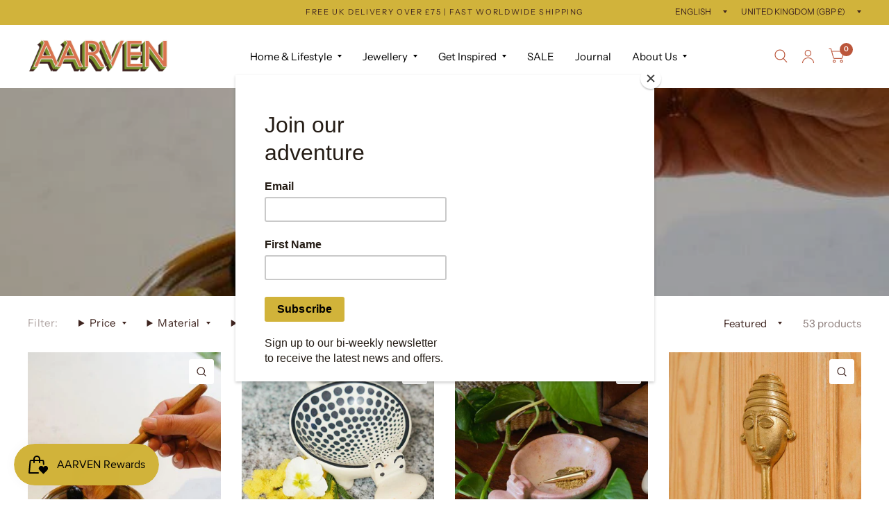

--- FILE ---
content_type: text/html; charset=utf-8
request_url: https://aarven.com/collections/25-and-under-bundles
body_size: 48400
content:
<!doctype html><html class="no-js" lang="en" dir="ltr">
<head>
	<meta charset="utf-8">
	<meta http-equiv="X-UA-Compatible" content="IE=edge,chrome=1">
	<meta name="viewport" content="width=device-width, initial-scale=1, maximum-scale=5, viewport-fit=cover">
	<meta name="theme-color" content="#ffffff">
	<link rel="canonical" href="https://aarven.com/collections/25-and-under-bundles">
	<link rel="preconnect" href="https://cdn.shopify.com" crossorigin>
	<link rel="preload" as="style" href="//aarven.com/cdn/shop/t/29/assets/app.css?v=156924702866130402151716382822">

<link rel="preload" as="image" href="//aarven.com/cdn/shop/files/olive-wood-heart-spoon-spoon-aarven_20x20_crop_center.jpg?v=1688220230" imagesrcset="//aarven.com/cdn/shop/files/olive-wood-heart-spoon-spoon-aarven_375x375_crop_center.jpg?v=1688220230 375w,//aarven.com/cdn/shop/files/olive-wood-heart-spoon-spoon-aarven_672x672_crop_center.jpg?v=1688220230 672w" imagesizes="auto">


<link href="//aarven.com/cdn/shop/t/29/assets/animations.min.js?v=125778792411641688251716382822" as="script" rel="preload">

<link href="//aarven.com/cdn/shop/t/29/assets/vendor.min.js?v=103990831484246365421716382822" as="script" rel="preload">
<link href="//aarven.com/cdn/shop/t/29/assets/app.js?v=18738182259509659551716382822" as="script" rel="preload">
<link href="//aarven.com/cdn/shop/t/29/assets/slideshow.js?v=110104780531747616791716382822" as="script" rel="preload">

<script>
window.lazySizesConfig = window.lazySizesConfig || {};
window.lazySizesConfig.expand = 250;
window.lazySizesConfig.loadMode = 1;
window.lazySizesConfig.loadHidden = false;
</script>


	<link rel="icon" type="image/png" href="//aarven.com/cdn/shop/files/favicon-white.png?crop=center&height=32&v=1656946358&width=32">

	<title>
		£25 and Under
		
		
		 &ndash; AARVEN
	</title>

	
<link rel="preconnect" href="https://fonts.shopifycdn.com" crossorigin>

<meta property="og:site_name" content="AARVEN">
<meta property="og:url" content="https://aarven.com/collections/25-and-under-bundles">
<meta property="og:title" content="£25 and Under">
<meta property="og:type" content="product.group">
<meta property="og:description" content="Meaning &#39;friend of the people&#39;, AARVEN is an ethical homeware and jewellery brand founded by two adventurers, inspired by our artisans around the globe. From wood block printed textiles, recycled brass jewellery, to hand woven baskets, we design our joyful collections in collaboration with the world&#39;s best artisans."><meta property="og:image" content="http://aarven.com/cdn/shop/files/social-sharing-logo-shopify.png?v=1657710792">
  <meta property="og:image:secure_url" content="https://aarven.com/cdn/shop/files/social-sharing-logo-shopify.png?v=1657710792">
  <meta property="og:image:width" content="1200">
  <meta property="og:image:height" content="628"><meta name="twitter:card" content="summary_large_image">
<meta name="twitter:title" content="£25 and Under">
<meta name="twitter:description" content="Meaning &#39;friend of the people&#39;, AARVEN is an ethical homeware and jewellery brand founded by two adventurers, inspired by our artisans around the globe. From wood block printed textiles, recycled brass jewellery, to hand woven baskets, we design our joyful collections in collaboration with the world&#39;s best artisans.">


	<link href="//aarven.com/cdn/shop/t/29/assets/app.css?v=156924702866130402151716382822" rel="stylesheet" type="text/css" media="all" />

	<style data-shopify>
	@font-face {
  font-family: "Instrument Sans";
  font-weight: 400;
  font-style: normal;
  font-display: swap;
  src: url("//aarven.com/cdn/fonts/instrument_sans/instrumentsans_n4.db86542ae5e1596dbdb28c279ae6c2086c4c5bfa.woff2") format("woff2"),
       url("//aarven.com/cdn/fonts/instrument_sans/instrumentsans_n4.510f1b081e58d08c30978f465518799851ef6d8b.woff") format("woff");
}

@font-face {
  font-family: "Instrument Sans";
  font-weight: 500;
  font-style: normal;
  font-display: swap;
  src: url("//aarven.com/cdn/fonts/instrument_sans/instrumentsans_n5.1ce463e1cc056566f977610764d93d4704464858.woff2") format("woff2"),
       url("//aarven.com/cdn/fonts/instrument_sans/instrumentsans_n5.9079eb7bba230c9d8d8d3a7d101aa9d9f40b6d14.woff") format("woff");
}

@font-face {
  font-family: "Instrument Sans";
  font-weight: 600;
  font-style: normal;
  font-display: swap;
  src: url("//aarven.com/cdn/fonts/instrument_sans/instrumentsans_n6.27dc66245013a6f7f317d383a3cc9a0c347fb42d.woff2") format("woff2"),
       url("//aarven.com/cdn/fonts/instrument_sans/instrumentsans_n6.1a71efbeeb140ec495af80aad612ad55e19e6d0e.woff") format("woff");
}

@font-face {
  font-family: "Instrument Sans";
  font-weight: 400;
  font-style: italic;
  font-display: swap;
  src: url("//aarven.com/cdn/fonts/instrument_sans/instrumentsans_i4.028d3c3cd8d085648c808ceb20cd2fd1eb3560e5.woff2") format("woff2"),
       url("//aarven.com/cdn/fonts/instrument_sans/instrumentsans_i4.7e90d82df8dee29a99237cd19cc529d2206706a2.woff") format("woff");
}

@font-face {
  font-family: "Instrument Sans";
  font-weight: 600;
  font-style: italic;
  font-display: swap;
  src: url("//aarven.com/cdn/fonts/instrument_sans/instrumentsans_i6.ba8063f6adfa1e7ffe690cc5efa600a1e0a8ec32.woff2") format("woff2"),
       url("//aarven.com/cdn/fonts/instrument_sans/instrumentsans_i6.a5bb29b76a0bb820ddaa9417675a5d0bafaa8c1f.woff") format("woff");
}

@font-face {
  font-family: "Libre Baskerville";
  font-weight: 700;
  font-style: normal;
  font-display: swap;
  src: url("//aarven.com/cdn/fonts/libre_baskerville/librebaskerville_n7.eb83ab550f8363268d3cb412ad3d4776b2bc22b9.woff2") format("woff2"),
       url("//aarven.com/cdn/fonts/libre_baskerville/librebaskerville_n7.5bb0de4f2b64b2f68c7e0de8d18bc3455494f553.woff") format("woff");
}

@font-face {
  font-family: "Libre Baskerville";
  font-weight: 400;
  font-style: normal;
  font-display: swap;
  src: url("//aarven.com/cdn/fonts/libre_baskerville/librebaskerville_n4.2ec9ee517e3ce28d5f1e6c6e75efd8a97e59c189.woff2") format("woff2"),
       url("//aarven.com/cdn/fonts/libre_baskerville/librebaskerville_n4.323789551b85098885c8eccedfb1bd8f25f56007.woff") format("woff");
}

h1,h2,h3,h4,h5,h6,
	.h1,.h2,.h3,.h4,.h5,.h6,
	.logolink.text-logo,
	.customer-addresses .my-address .address-index {
		font-style: normal;
		font-weight: 700;
		font-family: "Libre Baskerville", serif;
	}
	body,
	.body-font,
	.thb-product-detail .product-title {
		font-style: normal;
		font-weight: 400;
		font-family: "Instrument Sans", sans-serif;
	}
	:root {
		--font-body-scale: 1.0;
		--font-body-medium-weight: 500;
    --font-body-bold-weight: 600;
		--font-heading-scale: 1.0;
		--font-navigation-scale: 1.0;
		--font-product-title-scale: 1.0;
		--font-product-title-line-height-scale: 1.0;
		--button-letter-spacing: 0.2em;

		--bg-body: #ffffff;
		--bg-body-rgb: 255,255,255;
		--bg-color-side-panel-footer: #fafafa;

		--color-accent: #3f2520;
		--color-accent-rgb: 63,37,32;

		--color-accent2: #bb563b;
		--color-accent3: #ffffff;

		--color-border: #ffffff;
		--color-overlay-rgb: 0,0,0;
		--color-form-border: #ffffff;--color-announcement-bar-text: #3f2520;--color-announcement-bar-bg: #d1b33b;--color-header-bg: #ffffff;
			--color-header-bg-rgb: 255,255,255;--color-header-text: #000000;
			--color-header-text-rgb: 0,0,0;--color-header-links: #000000;--color-header-links-hover: #d1b33b;--color-header-icons: #bb563b;--solid-button-label: #ffffff;--outline-button-label: #bb563b;--color-price: #bb563b;--color-star: #f1b824;

		--section-spacing-mobile: 50px;
		--section-spacing-desktop: 50px;--button-border-radius: 3px;--color-badge-text: #ffffff;--color-badge-sold-out: #939393;--color-badge-sale: #c25b41;--color-badge-preorder: #666666;--badge-corner-radius: 3px;--color-inventory-instock: #279A4B;--color-inventory-lowstock: #FB9E5B;--color-footer-bar-bg: #c25b41;--color-footer-bar-text: #ffffff;--color-footer-text: #ffffff;
			--color-footer-text-rgb: 255,255,255;--color-footer-link: #ffffff;--color-footer-link-hover: #c25b41;--color-footer-border: #bb563b;
			--color-footer-border-rgb: 187,86,59;--color-footer-bg: #bb563b;}
</style>


	<script>
		window.theme = window.theme || {};
		theme = {
			settings: {
				money_with_currency_format:"£{{amount}}",
				cart_drawer:true},
			routes: {
				root_url: '/',
				cart_url: '/cart',
				cart_add_url: '/cart/add',
				search_url: '/search',
				collections_url: '/collections',
				cart_change_url: '/cart/change',
				cart_update_url: '/cart/update',
				predictive_search_url: '/search/suggest',
			},
			variantStrings: {
        addToCart: `Add to cart`,
        soldOut: `Sold Out`,
        unavailable: `Unavailable`,
        preOrder: `Pre-order`,
      },
			strings: {
				requiresTerms: `You must agree with the terms and conditions of sales to check out`,
				shippingEstimatorNoResults: `Sorry, we do not ship to your address.`,
				shippingEstimatorOneResult: `There is one shipping rate for your address:`,
				shippingEstimatorMultipleResults: `There are several shipping rates for your address:`,
				shippingEstimatorError: `One or more error occurred while retrieving shipping rates:`
			}
		};
	</script>
	<script>window.performance && window.performance.mark && window.performance.mark('shopify.content_for_header.start');</script><meta name="facebook-domain-verification" content="9o2a17mx4fthg2v10hfhjpwoc57qrw">
<meta name="google-site-verification" content="Ms9OZMo-9djKqKB7yfAxY3nVsnXOCirDUGzyHgwO7Go">
<meta id="shopify-digital-wallet" name="shopify-digital-wallet" content="/12381386/digital_wallets/dialog">
<meta name="shopify-checkout-api-token" content="a267336d1e85e6322557db0ef8c56804">
<meta id="in-context-paypal-metadata" data-shop-id="12381386" data-venmo-supported="false" data-environment="production" data-locale="en_US" data-paypal-v4="true" data-currency="GBP">
<link rel="alternate" type="application/atom+xml" title="Feed" href="/collections/25-and-under-bundles.atom" />
<link rel="next" href="/collections/25-and-under-bundles?page=2">
<link rel="alternate" hreflang="x-default" href="https://aarven.com/collections/25-and-under-bundles">
<link rel="alternate" hreflang="en" href="https://aarven.com/collections/25-and-under-bundles">
<link rel="alternate" hreflang="en-AU" href="https://aarven.com/en-au/collections/25-and-under-bundles">
<link rel="alternate" hreflang="en-US" href="https://aarven.com/en-us/collections/25-and-under-bundles">
<link rel="alternate" type="application/json+oembed" href="https://aarven.com/collections/25-and-under-bundles.oembed">
<script async="async" src="/checkouts/internal/preloads.js?locale=en-GB"></script>
<link rel="preconnect" href="https://shop.app" crossorigin="anonymous">
<script async="async" src="https://shop.app/checkouts/internal/preloads.js?locale=en-GB&shop_id=12381386" crossorigin="anonymous"></script>
<script id="apple-pay-shop-capabilities" type="application/json">{"shopId":12381386,"countryCode":"GB","currencyCode":"GBP","merchantCapabilities":["supports3DS"],"merchantId":"gid:\/\/shopify\/Shop\/12381386","merchantName":"AARVEN","requiredBillingContactFields":["postalAddress","email","phone"],"requiredShippingContactFields":["postalAddress","email","phone"],"shippingType":"shipping","supportedNetworks":["visa","maestro","masterCard","amex","discover","elo"],"total":{"type":"pending","label":"AARVEN","amount":"1.00"},"shopifyPaymentsEnabled":true,"supportsSubscriptions":true}</script>
<script id="shopify-features" type="application/json">{"accessToken":"a267336d1e85e6322557db0ef8c56804","betas":["rich-media-storefront-analytics"],"domain":"aarven.com","predictiveSearch":true,"shopId":12381386,"locale":"en"}</script>
<script>var Shopify = Shopify || {};
Shopify.shop = "one-four-six-shop.myshopify.com";
Shopify.locale = "en";
Shopify.currency = {"active":"GBP","rate":"1.0"};
Shopify.country = "GB";
Shopify.theme = {"name":"Habitat (with SparkLayer)","id":168742846780,"schema_name":"Habitat","schema_version":"3.6.1","theme_store_id":1581,"role":"main"};
Shopify.theme.handle = "null";
Shopify.theme.style = {"id":null,"handle":null};
Shopify.cdnHost = "aarven.com/cdn";
Shopify.routes = Shopify.routes || {};
Shopify.routes.root = "/";</script>
<script type="module">!function(o){(o.Shopify=o.Shopify||{}).modules=!0}(window);</script>
<script>!function(o){function n(){var o=[];function n(){o.push(Array.prototype.slice.apply(arguments))}return n.q=o,n}var t=o.Shopify=o.Shopify||{};t.loadFeatures=n(),t.autoloadFeatures=n()}(window);</script>
<script>
  window.ShopifyPay = window.ShopifyPay || {};
  window.ShopifyPay.apiHost = "shop.app\/pay";
  window.ShopifyPay.redirectState = null;
</script>
<script id="shop-js-analytics" type="application/json">{"pageType":"collection"}</script>
<script defer="defer" async type="module" src="//aarven.com/cdn/shopifycloud/shop-js/modules/v2/client.init-shop-cart-sync_BT-GjEfc.en.esm.js"></script>
<script defer="defer" async type="module" src="//aarven.com/cdn/shopifycloud/shop-js/modules/v2/chunk.common_D58fp_Oc.esm.js"></script>
<script defer="defer" async type="module" src="//aarven.com/cdn/shopifycloud/shop-js/modules/v2/chunk.modal_xMitdFEc.esm.js"></script>
<script type="module">
  await import("//aarven.com/cdn/shopifycloud/shop-js/modules/v2/client.init-shop-cart-sync_BT-GjEfc.en.esm.js");
await import("//aarven.com/cdn/shopifycloud/shop-js/modules/v2/chunk.common_D58fp_Oc.esm.js");
await import("//aarven.com/cdn/shopifycloud/shop-js/modules/v2/chunk.modal_xMitdFEc.esm.js");

  window.Shopify.SignInWithShop?.initShopCartSync?.({"fedCMEnabled":true,"windoidEnabled":true});

</script>
<script>
  window.Shopify = window.Shopify || {};
  if (!window.Shopify.featureAssets) window.Shopify.featureAssets = {};
  window.Shopify.featureAssets['shop-js'] = {"shop-cart-sync":["modules/v2/client.shop-cart-sync_DZOKe7Ll.en.esm.js","modules/v2/chunk.common_D58fp_Oc.esm.js","modules/v2/chunk.modal_xMitdFEc.esm.js"],"init-fed-cm":["modules/v2/client.init-fed-cm_B6oLuCjv.en.esm.js","modules/v2/chunk.common_D58fp_Oc.esm.js","modules/v2/chunk.modal_xMitdFEc.esm.js"],"shop-cash-offers":["modules/v2/client.shop-cash-offers_D2sdYoxE.en.esm.js","modules/v2/chunk.common_D58fp_Oc.esm.js","modules/v2/chunk.modal_xMitdFEc.esm.js"],"shop-login-button":["modules/v2/client.shop-login-button_QeVjl5Y3.en.esm.js","modules/v2/chunk.common_D58fp_Oc.esm.js","modules/v2/chunk.modal_xMitdFEc.esm.js"],"pay-button":["modules/v2/client.pay-button_DXTOsIq6.en.esm.js","modules/v2/chunk.common_D58fp_Oc.esm.js","modules/v2/chunk.modal_xMitdFEc.esm.js"],"shop-button":["modules/v2/client.shop-button_DQZHx9pm.en.esm.js","modules/v2/chunk.common_D58fp_Oc.esm.js","modules/v2/chunk.modal_xMitdFEc.esm.js"],"avatar":["modules/v2/client.avatar_BTnouDA3.en.esm.js"],"init-windoid":["modules/v2/client.init-windoid_CR1B-cfM.en.esm.js","modules/v2/chunk.common_D58fp_Oc.esm.js","modules/v2/chunk.modal_xMitdFEc.esm.js"],"init-shop-for-new-customer-accounts":["modules/v2/client.init-shop-for-new-customer-accounts_C_vY_xzh.en.esm.js","modules/v2/client.shop-login-button_QeVjl5Y3.en.esm.js","modules/v2/chunk.common_D58fp_Oc.esm.js","modules/v2/chunk.modal_xMitdFEc.esm.js"],"init-shop-email-lookup-coordinator":["modules/v2/client.init-shop-email-lookup-coordinator_BI7n9ZSv.en.esm.js","modules/v2/chunk.common_D58fp_Oc.esm.js","modules/v2/chunk.modal_xMitdFEc.esm.js"],"init-shop-cart-sync":["modules/v2/client.init-shop-cart-sync_BT-GjEfc.en.esm.js","modules/v2/chunk.common_D58fp_Oc.esm.js","modules/v2/chunk.modal_xMitdFEc.esm.js"],"shop-toast-manager":["modules/v2/client.shop-toast-manager_DiYdP3xc.en.esm.js","modules/v2/chunk.common_D58fp_Oc.esm.js","modules/v2/chunk.modal_xMitdFEc.esm.js"],"init-customer-accounts":["modules/v2/client.init-customer-accounts_D9ZNqS-Q.en.esm.js","modules/v2/client.shop-login-button_QeVjl5Y3.en.esm.js","modules/v2/chunk.common_D58fp_Oc.esm.js","modules/v2/chunk.modal_xMitdFEc.esm.js"],"init-customer-accounts-sign-up":["modules/v2/client.init-customer-accounts-sign-up_iGw4briv.en.esm.js","modules/v2/client.shop-login-button_QeVjl5Y3.en.esm.js","modules/v2/chunk.common_D58fp_Oc.esm.js","modules/v2/chunk.modal_xMitdFEc.esm.js"],"shop-follow-button":["modules/v2/client.shop-follow-button_CqMgW2wH.en.esm.js","modules/v2/chunk.common_D58fp_Oc.esm.js","modules/v2/chunk.modal_xMitdFEc.esm.js"],"checkout-modal":["modules/v2/client.checkout-modal_xHeaAweL.en.esm.js","modules/v2/chunk.common_D58fp_Oc.esm.js","modules/v2/chunk.modal_xMitdFEc.esm.js"],"shop-login":["modules/v2/client.shop-login_D91U-Q7h.en.esm.js","modules/v2/chunk.common_D58fp_Oc.esm.js","modules/v2/chunk.modal_xMitdFEc.esm.js"],"lead-capture":["modules/v2/client.lead-capture_BJmE1dJe.en.esm.js","modules/v2/chunk.common_D58fp_Oc.esm.js","modules/v2/chunk.modal_xMitdFEc.esm.js"],"payment-terms":["modules/v2/client.payment-terms_Ci9AEqFq.en.esm.js","modules/v2/chunk.common_D58fp_Oc.esm.js","modules/v2/chunk.modal_xMitdFEc.esm.js"]};
</script>
<script>(function() {
  var isLoaded = false;
  function asyncLoad() {
    if (isLoaded) return;
    isLoaded = true;
    var urls = ["https:\/\/gdprcdn.b-cdn.net\/js\/gdpr_cookie_consent.min.js?shop=one-four-six-shop.myshopify.com","https:\/\/chimpstatic.com\/mcjs-connected\/js\/users\/c9210bf048155a1e9205aa552\/d2599a7ba1907be92947f5fa2.js?shop=one-four-six-shop.myshopify.com","https:\/\/cdn.hextom.com\/js\/freeshippingbar.js?shop=one-four-six-shop.myshopify.com"];
    for (var i = 0; i < urls.length; i++) {
      var s = document.createElement('script');
      s.type = 'text/javascript';
      s.async = true;
      s.src = urls[i];
      var x = document.getElementsByTagName('script')[0];
      x.parentNode.insertBefore(s, x);
    }
  };
  if(window.attachEvent) {
    window.attachEvent('onload', asyncLoad);
  } else {
    window.addEventListener('load', asyncLoad, false);
  }
})();</script>
<script id="__st">var __st={"a":12381386,"offset":0,"reqid":"f70009c1-601f-49e9-8cbd-8db5e134e994-1769034800","pageurl":"aarven.com\/collections\/25-and-under-bundles","u":"21375c1c88a0","p":"collection","rtyp":"collection","rid":167161233459};</script>
<script>window.ShopifyPaypalV4VisibilityTracking = true;</script>
<script id="captcha-bootstrap">!function(){'use strict';const t='contact',e='account',n='new_comment',o=[[t,t],['blogs',n],['comments',n],[t,'customer']],c=[[e,'customer_login'],[e,'guest_login'],[e,'recover_customer_password'],[e,'create_customer']],r=t=>t.map((([t,e])=>`form[action*='/${t}']:not([data-nocaptcha='true']) input[name='form_type'][value='${e}']`)).join(','),a=t=>()=>t?[...document.querySelectorAll(t)].map((t=>t.form)):[];function s(){const t=[...o],e=r(t);return a(e)}const i='password',u='form_key',d=['recaptcha-v3-token','g-recaptcha-response','h-captcha-response',i],f=()=>{try{return window.sessionStorage}catch{return}},m='__shopify_v',_=t=>t.elements[u];function p(t,e,n=!1){try{const o=window.sessionStorage,c=JSON.parse(o.getItem(e)),{data:r}=function(t){const{data:e,action:n}=t;return t[m]||n?{data:e,action:n}:{data:t,action:n}}(c);for(const[e,n]of Object.entries(r))t.elements[e]&&(t.elements[e].value=n);n&&o.removeItem(e)}catch(o){console.error('form repopulation failed',{error:o})}}const l='form_type',E='cptcha';function T(t){t.dataset[E]=!0}const w=window,h=w.document,L='Shopify',v='ce_forms',y='captcha';let A=!1;((t,e)=>{const n=(g='f06e6c50-85a8-45c8-87d0-21a2b65856fe',I='https://cdn.shopify.com/shopifycloud/storefront-forms-hcaptcha/ce_storefront_forms_captcha_hcaptcha.v1.5.2.iife.js',D={infoText:'Protected by hCaptcha',privacyText:'Privacy',termsText:'Terms'},(t,e,n)=>{const o=w[L][v],c=o.bindForm;if(c)return c(t,g,e,D).then(n);var r;o.q.push([[t,g,e,D],n]),r=I,A||(h.body.append(Object.assign(h.createElement('script'),{id:'captcha-provider',async:!0,src:r})),A=!0)});var g,I,D;w[L]=w[L]||{},w[L][v]=w[L][v]||{},w[L][v].q=[],w[L][y]=w[L][y]||{},w[L][y].protect=function(t,e){n(t,void 0,e),T(t)},Object.freeze(w[L][y]),function(t,e,n,w,h,L){const[v,y,A,g]=function(t,e,n){const i=e?o:[],u=t?c:[],d=[...i,...u],f=r(d),m=r(i),_=r(d.filter((([t,e])=>n.includes(e))));return[a(f),a(m),a(_),s()]}(w,h,L),I=t=>{const e=t.target;return e instanceof HTMLFormElement?e:e&&e.form},D=t=>v().includes(t);t.addEventListener('submit',(t=>{const e=I(t);if(!e)return;const n=D(e)&&!e.dataset.hcaptchaBound&&!e.dataset.recaptchaBound,o=_(e),c=g().includes(e)&&(!o||!o.value);(n||c)&&t.preventDefault(),c&&!n&&(function(t){try{if(!f())return;!function(t){const e=f();if(!e)return;const n=_(t);if(!n)return;const o=n.value;o&&e.removeItem(o)}(t);const e=Array.from(Array(32),(()=>Math.random().toString(36)[2])).join('');!function(t,e){_(t)||t.append(Object.assign(document.createElement('input'),{type:'hidden',name:u})),t.elements[u].value=e}(t,e),function(t,e){const n=f();if(!n)return;const o=[...t.querySelectorAll(`input[type='${i}']`)].map((({name:t})=>t)),c=[...d,...o],r={};for(const[a,s]of new FormData(t).entries())c.includes(a)||(r[a]=s);n.setItem(e,JSON.stringify({[m]:1,action:t.action,data:r}))}(t,e)}catch(e){console.error('failed to persist form',e)}}(e),e.submit())}));const S=(t,e)=>{t&&!t.dataset[E]&&(n(t,e.some((e=>e===t))),T(t))};for(const o of['focusin','change'])t.addEventListener(o,(t=>{const e=I(t);D(e)&&S(e,y())}));const B=e.get('form_key'),M=e.get(l),P=B&&M;t.addEventListener('DOMContentLoaded',(()=>{const t=y();if(P)for(const e of t)e.elements[l].value===M&&p(e,B);[...new Set([...A(),...v().filter((t=>'true'===t.dataset.shopifyCaptcha))])].forEach((e=>S(e,t)))}))}(h,new URLSearchParams(w.location.search),n,t,e,['guest_login'])})(!0,!0)}();</script>
<script integrity="sha256-4kQ18oKyAcykRKYeNunJcIwy7WH5gtpwJnB7kiuLZ1E=" data-source-attribution="shopify.loadfeatures" defer="defer" src="//aarven.com/cdn/shopifycloud/storefront/assets/storefront/load_feature-a0a9edcb.js" crossorigin="anonymous"></script>
<script crossorigin="anonymous" defer="defer" src="//aarven.com/cdn/shopifycloud/storefront/assets/shopify_pay/storefront-65b4c6d7.js?v=20250812"></script>
<script data-source-attribution="shopify.dynamic_checkout.dynamic.init">var Shopify=Shopify||{};Shopify.PaymentButton=Shopify.PaymentButton||{isStorefrontPortableWallets:!0,init:function(){window.Shopify.PaymentButton.init=function(){};var t=document.createElement("script");t.src="https://aarven.com/cdn/shopifycloud/portable-wallets/latest/portable-wallets.en.js",t.type="module",document.head.appendChild(t)}};
</script>
<script data-source-attribution="shopify.dynamic_checkout.buyer_consent">
  function portableWalletsHideBuyerConsent(e){var t=document.getElementById("shopify-buyer-consent"),n=document.getElementById("shopify-subscription-policy-button");t&&n&&(t.classList.add("hidden"),t.setAttribute("aria-hidden","true"),n.removeEventListener("click",e))}function portableWalletsShowBuyerConsent(e){var t=document.getElementById("shopify-buyer-consent"),n=document.getElementById("shopify-subscription-policy-button");t&&n&&(t.classList.remove("hidden"),t.removeAttribute("aria-hidden"),n.addEventListener("click",e))}window.Shopify?.PaymentButton&&(window.Shopify.PaymentButton.hideBuyerConsent=portableWalletsHideBuyerConsent,window.Shopify.PaymentButton.showBuyerConsent=portableWalletsShowBuyerConsent);
</script>
<script data-source-attribution="shopify.dynamic_checkout.cart.bootstrap">document.addEventListener("DOMContentLoaded",(function(){function t(){return document.querySelector("shopify-accelerated-checkout-cart, shopify-accelerated-checkout")}if(t())Shopify.PaymentButton.init();else{new MutationObserver((function(e,n){t()&&(Shopify.PaymentButton.init(),n.disconnect())})).observe(document.body,{childList:!0,subtree:!0})}}));
</script>
<link id="shopify-accelerated-checkout-styles" rel="stylesheet" media="screen" href="https://aarven.com/cdn/shopifycloud/portable-wallets/latest/accelerated-checkout-backwards-compat.css" crossorigin="anonymous">
<style id="shopify-accelerated-checkout-cart">
        #shopify-buyer-consent {
  margin-top: 1em;
  display: inline-block;
  width: 100%;
}

#shopify-buyer-consent.hidden {
  display: none;
}

#shopify-subscription-policy-button {
  background: none;
  border: none;
  padding: 0;
  text-decoration: underline;
  font-size: inherit;
  cursor: pointer;
}

#shopify-subscription-policy-button::before {
  box-shadow: none;
}

      </style>

<script>window.performance && window.performance.mark && window.performance.mark('shopify.content_for_header.end');</script> <!-- Header hook for plugins -->

	<script>document.documentElement.className = document.documentElement.className.replace('no-js', 'js');</script><style>
    ::-ms-input-placeholder { /* Edge 12-18 */
    color: #000 !important;
    }
    
    ::placeholder {
    color: #000 !important;
    }
  </style>
  
<!-- BEGIN app block: shopify://apps/consentmo-gdpr/blocks/gdpr_cookie_consent/4fbe573f-a377-4fea-9801-3ee0858cae41 -->


<!-- END app block --><script src="https://cdn.shopify.com/extensions/019bdd7a-c110-7969-8f1c-937dfc03ea8a/smile-io-272/assets/smile-loader.js" type="text/javascript" defer="defer"></script>
<script src="https://cdn.shopify.com/extensions/0199c80f-3fc5-769c-9434-a45d5b4e95b5/theme-app-extension-prod-28/assets/easytabs.min.js" type="text/javascript" defer="defer"></script>
<script src="https://cdn.shopify.com/extensions/019be000-45e5-7dd5-bf55-19547a0e17ba/cartbite-76/assets/cartbite-embed.js" type="text/javascript" defer="defer"></script>
<script src="https://cdn.shopify.com/extensions/019be09f-5230-7d79-87aa-f6db3969c39b/consentmo-gdpr-581/assets/consentmo_cookie_consent.js" type="text/javascript" defer="defer"></script>
<link href="https://monorail-edge.shopifysvc.com" rel="dns-prefetch">
<script>(function(){if ("sendBeacon" in navigator && "performance" in window) {try {var session_token_from_headers = performance.getEntriesByType('navigation')[0].serverTiming.find(x => x.name == '_s').description;} catch {var session_token_from_headers = undefined;}var session_cookie_matches = document.cookie.match(/_shopify_s=([^;]*)/);var session_token_from_cookie = session_cookie_matches && session_cookie_matches.length === 2 ? session_cookie_matches[1] : "";var session_token = session_token_from_headers || session_token_from_cookie || "";function handle_abandonment_event(e) {var entries = performance.getEntries().filter(function(entry) {return /monorail-edge.shopifysvc.com/.test(entry.name);});if (!window.abandonment_tracked && entries.length === 0) {window.abandonment_tracked = true;var currentMs = Date.now();var navigation_start = performance.timing.navigationStart;var payload = {shop_id: 12381386,url: window.location.href,navigation_start,duration: currentMs - navigation_start,session_token,page_type: "collection"};window.navigator.sendBeacon("https://monorail-edge.shopifysvc.com/v1/produce", JSON.stringify({schema_id: "online_store_buyer_site_abandonment/1.1",payload: payload,metadata: {event_created_at_ms: currentMs,event_sent_at_ms: currentMs}}));}}window.addEventListener('pagehide', handle_abandonment_event);}}());</script>
<script id="web-pixels-manager-setup">(function e(e,d,r,n,o){if(void 0===o&&(o={}),!Boolean(null===(a=null===(i=window.Shopify)||void 0===i?void 0:i.analytics)||void 0===a?void 0:a.replayQueue)){var i,a;window.Shopify=window.Shopify||{};var t=window.Shopify;t.analytics=t.analytics||{};var s=t.analytics;s.replayQueue=[],s.publish=function(e,d,r){return s.replayQueue.push([e,d,r]),!0};try{self.performance.mark("wpm:start")}catch(e){}var l=function(){var e={modern:/Edge?\/(1{2}[4-9]|1[2-9]\d|[2-9]\d{2}|\d{4,})\.\d+(\.\d+|)|Firefox\/(1{2}[4-9]|1[2-9]\d|[2-9]\d{2}|\d{4,})\.\d+(\.\d+|)|Chrom(ium|e)\/(9{2}|\d{3,})\.\d+(\.\d+|)|(Maci|X1{2}).+ Version\/(15\.\d+|(1[6-9]|[2-9]\d|\d{3,})\.\d+)([,.]\d+|)( \(\w+\)|)( Mobile\/\w+|) Safari\/|Chrome.+OPR\/(9{2}|\d{3,})\.\d+\.\d+|(CPU[ +]OS|iPhone[ +]OS|CPU[ +]iPhone|CPU IPhone OS|CPU iPad OS)[ +]+(15[._]\d+|(1[6-9]|[2-9]\d|\d{3,})[._]\d+)([._]\d+|)|Android:?[ /-](13[3-9]|1[4-9]\d|[2-9]\d{2}|\d{4,})(\.\d+|)(\.\d+|)|Android.+Firefox\/(13[5-9]|1[4-9]\d|[2-9]\d{2}|\d{4,})\.\d+(\.\d+|)|Android.+Chrom(ium|e)\/(13[3-9]|1[4-9]\d|[2-9]\d{2}|\d{4,})\.\d+(\.\d+|)|SamsungBrowser\/([2-9]\d|\d{3,})\.\d+/,legacy:/Edge?\/(1[6-9]|[2-9]\d|\d{3,})\.\d+(\.\d+|)|Firefox\/(5[4-9]|[6-9]\d|\d{3,})\.\d+(\.\d+|)|Chrom(ium|e)\/(5[1-9]|[6-9]\d|\d{3,})\.\d+(\.\d+|)([\d.]+$|.*Safari\/(?![\d.]+ Edge\/[\d.]+$))|(Maci|X1{2}).+ Version\/(10\.\d+|(1[1-9]|[2-9]\d|\d{3,})\.\d+)([,.]\d+|)( \(\w+\)|)( Mobile\/\w+|) Safari\/|Chrome.+OPR\/(3[89]|[4-9]\d|\d{3,})\.\d+\.\d+|(CPU[ +]OS|iPhone[ +]OS|CPU[ +]iPhone|CPU IPhone OS|CPU iPad OS)[ +]+(10[._]\d+|(1[1-9]|[2-9]\d|\d{3,})[._]\d+)([._]\d+|)|Android:?[ /-](13[3-9]|1[4-9]\d|[2-9]\d{2}|\d{4,})(\.\d+|)(\.\d+|)|Mobile Safari.+OPR\/([89]\d|\d{3,})\.\d+\.\d+|Android.+Firefox\/(13[5-9]|1[4-9]\d|[2-9]\d{2}|\d{4,})\.\d+(\.\d+|)|Android.+Chrom(ium|e)\/(13[3-9]|1[4-9]\d|[2-9]\d{2}|\d{4,})\.\d+(\.\d+|)|Android.+(UC? ?Browser|UCWEB|U3)[ /]?(15\.([5-9]|\d{2,})|(1[6-9]|[2-9]\d|\d{3,})\.\d+)\.\d+|SamsungBrowser\/(5\.\d+|([6-9]|\d{2,})\.\d+)|Android.+MQ{2}Browser\/(14(\.(9|\d{2,})|)|(1[5-9]|[2-9]\d|\d{3,})(\.\d+|))(\.\d+|)|K[Aa][Ii]OS\/(3\.\d+|([4-9]|\d{2,})\.\d+)(\.\d+|)/},d=e.modern,r=e.legacy,n=navigator.userAgent;return n.match(d)?"modern":n.match(r)?"legacy":"unknown"}(),u="modern"===l?"modern":"legacy",c=(null!=n?n:{modern:"",legacy:""})[u],f=function(e){return[e.baseUrl,"/wpm","/b",e.hashVersion,"modern"===e.buildTarget?"m":"l",".js"].join("")}({baseUrl:d,hashVersion:r,buildTarget:u}),m=function(e){var d=e.version,r=e.bundleTarget,n=e.surface,o=e.pageUrl,i=e.monorailEndpoint;return{emit:function(e){var a=e.status,t=e.errorMsg,s=(new Date).getTime(),l=JSON.stringify({metadata:{event_sent_at_ms:s},events:[{schema_id:"web_pixels_manager_load/3.1",payload:{version:d,bundle_target:r,page_url:o,status:a,surface:n,error_msg:t},metadata:{event_created_at_ms:s}}]});if(!i)return console&&console.warn&&console.warn("[Web Pixels Manager] No Monorail endpoint provided, skipping logging."),!1;try{return self.navigator.sendBeacon.bind(self.navigator)(i,l)}catch(e){}var u=new XMLHttpRequest;try{return u.open("POST",i,!0),u.setRequestHeader("Content-Type","text/plain"),u.send(l),!0}catch(e){return console&&console.warn&&console.warn("[Web Pixels Manager] Got an unhandled error while logging to Monorail."),!1}}}}({version:r,bundleTarget:l,surface:e.surface,pageUrl:self.location.href,monorailEndpoint:e.monorailEndpoint});try{o.browserTarget=l,function(e){var d=e.src,r=e.async,n=void 0===r||r,o=e.onload,i=e.onerror,a=e.sri,t=e.scriptDataAttributes,s=void 0===t?{}:t,l=document.createElement("script"),u=document.querySelector("head"),c=document.querySelector("body");if(l.async=n,l.src=d,a&&(l.integrity=a,l.crossOrigin="anonymous"),s)for(var f in s)if(Object.prototype.hasOwnProperty.call(s,f))try{l.dataset[f]=s[f]}catch(e){}if(o&&l.addEventListener("load",o),i&&l.addEventListener("error",i),u)u.appendChild(l);else{if(!c)throw new Error("Did not find a head or body element to append the script");c.appendChild(l)}}({src:f,async:!0,onload:function(){if(!function(){var e,d;return Boolean(null===(d=null===(e=window.Shopify)||void 0===e?void 0:e.analytics)||void 0===d?void 0:d.initialized)}()){var d=window.webPixelsManager.init(e)||void 0;if(d){var r=window.Shopify.analytics;r.replayQueue.forEach((function(e){var r=e[0],n=e[1],o=e[2];d.publishCustomEvent(r,n,o)})),r.replayQueue=[],r.publish=d.publishCustomEvent,r.visitor=d.visitor,r.initialized=!0}}},onerror:function(){return m.emit({status:"failed",errorMsg:"".concat(f," has failed to load")})},sri:function(e){var d=/^sha384-[A-Za-z0-9+/=]+$/;return"string"==typeof e&&d.test(e)}(c)?c:"",scriptDataAttributes:o}),m.emit({status:"loading"})}catch(e){m.emit({status:"failed",errorMsg:(null==e?void 0:e.message)||"Unknown error"})}}})({shopId: 12381386,storefrontBaseUrl: "https://aarven.com",extensionsBaseUrl: "https://extensions.shopifycdn.com/cdn/shopifycloud/web-pixels-manager",monorailEndpoint: "https://monorail-edge.shopifysvc.com/unstable/produce_batch",surface: "storefront-renderer",enabledBetaFlags: ["2dca8a86"],webPixelsConfigList: [{"id":"947126655","configuration":"{\"appDomain\":\"app.sparklayer.io\", \"siteId\":\"aarven\"}","eventPayloadVersion":"v1","runtimeContext":"STRICT","scriptVersion":"6a76237eeb1360eba576db0f81c798cb","type":"APP","apiClientId":4974139,"privacyPurposes":["ANALYTICS","MARKETING","SALE_OF_DATA"],"dataSharingAdjustments":{"protectedCustomerApprovalScopes":["read_customer_address","read_customer_email","read_customer_name","read_customer_personal_data","read_customer_phone"]}},{"id":"874971519","configuration":"{\"config\":\"{\\\"pixel_id\\\":\\\"G-TXG16E9C4X\\\",\\\"target_country\\\":\\\"GB\\\",\\\"gtag_events\\\":[{\\\"type\\\":\\\"begin_checkout\\\",\\\"action_label\\\":\\\"G-TXG16E9C4X\\\"},{\\\"type\\\":\\\"search\\\",\\\"action_label\\\":\\\"G-TXG16E9C4X\\\"},{\\\"type\\\":\\\"view_item\\\",\\\"action_label\\\":[\\\"G-TXG16E9C4X\\\",\\\"MC-SCCT22FE72\\\"]},{\\\"type\\\":\\\"purchase\\\",\\\"action_label\\\":[\\\"G-TXG16E9C4X\\\",\\\"MC-SCCT22FE72\\\"]},{\\\"type\\\":\\\"page_view\\\",\\\"action_label\\\":[\\\"G-TXG16E9C4X\\\",\\\"MC-SCCT22FE72\\\"]},{\\\"type\\\":\\\"add_payment_info\\\",\\\"action_label\\\":\\\"G-TXG16E9C4X\\\"},{\\\"type\\\":\\\"add_to_cart\\\",\\\"action_label\\\":\\\"G-TXG16E9C4X\\\"}],\\\"enable_monitoring_mode\\\":false}\"}","eventPayloadVersion":"v1","runtimeContext":"OPEN","scriptVersion":"b2a88bafab3e21179ed38636efcd8a93","type":"APP","apiClientId":1780363,"privacyPurposes":[],"dataSharingAdjustments":{"protectedCustomerApprovalScopes":["read_customer_address","read_customer_email","read_customer_name","read_customer_personal_data","read_customer_phone"]}},{"id":"859668863","configuration":"{\"accountID\":\"12381386\"}","eventPayloadVersion":"v1","runtimeContext":"STRICT","scriptVersion":"3c72ff377e9d92ad2f15992c3c493e7f","type":"APP","apiClientId":5263155,"privacyPurposes":[],"dataSharingAdjustments":{"protectedCustomerApprovalScopes":["read_customer_address","read_customer_email","read_customer_name","read_customer_personal_data","read_customer_phone"]}},{"id":"367296828","configuration":"{\"pixel_id\":\"829582680878704\",\"pixel_type\":\"facebook_pixel\",\"metaapp_system_user_token\":\"-\"}","eventPayloadVersion":"v1","runtimeContext":"OPEN","scriptVersion":"ca16bc87fe92b6042fbaa3acc2fbdaa6","type":"APP","apiClientId":2329312,"privacyPurposes":["ANALYTICS","MARKETING","SALE_OF_DATA"],"dataSharingAdjustments":{"protectedCustomerApprovalScopes":["read_customer_address","read_customer_email","read_customer_name","read_customer_personal_data","read_customer_phone"]}},{"id":"209813820","configuration":"{\"tagID\":\"2612554655286\"}","eventPayloadVersion":"v1","runtimeContext":"STRICT","scriptVersion":"18031546ee651571ed29edbe71a3550b","type":"APP","apiClientId":3009811,"privacyPurposes":["ANALYTICS","MARKETING","SALE_OF_DATA"],"dataSharingAdjustments":{"protectedCustomerApprovalScopes":["read_customer_address","read_customer_email","read_customer_name","read_customer_personal_data","read_customer_phone"]}},{"id":"shopify-app-pixel","configuration":"{}","eventPayloadVersion":"v1","runtimeContext":"STRICT","scriptVersion":"0450","apiClientId":"shopify-pixel","type":"APP","privacyPurposes":["ANALYTICS","MARKETING"]},{"id":"shopify-custom-pixel","eventPayloadVersion":"v1","runtimeContext":"LAX","scriptVersion":"0450","apiClientId":"shopify-pixel","type":"CUSTOM","privacyPurposes":["ANALYTICS","MARKETING"]}],isMerchantRequest: false,initData: {"shop":{"name":"AARVEN","paymentSettings":{"currencyCode":"GBP"},"myshopifyDomain":"one-four-six-shop.myshopify.com","countryCode":"GB","storefrontUrl":"https:\/\/aarven.com"},"customer":null,"cart":null,"checkout":null,"productVariants":[],"purchasingCompany":null},},"https://aarven.com/cdn","fcfee988w5aeb613cpc8e4bc33m6693e112",{"modern":"","legacy":""},{"shopId":"12381386","storefrontBaseUrl":"https:\/\/aarven.com","extensionBaseUrl":"https:\/\/extensions.shopifycdn.com\/cdn\/shopifycloud\/web-pixels-manager","surface":"storefront-renderer","enabledBetaFlags":"[\"2dca8a86\"]","isMerchantRequest":"false","hashVersion":"fcfee988w5aeb613cpc8e4bc33m6693e112","publish":"custom","events":"[[\"page_viewed\",{}],[\"collection_viewed\",{\"collection\":{\"id\":\"167161233459\",\"title\":\"£25 and Under\",\"productVariants\":[{\"price\":{\"amount\":8.0,\"currencyCode\":\"GBP\"},\"product\":{\"title\":\"Olive Wood Heart Spoon\",\"vendor\":\"AARVEN\",\"id\":\"1582669725719\",\"untranslatedTitle\":\"Olive Wood Heart Spoon\",\"url\":\"\/products\/wood-heart-spoon\",\"type\":\"Spoon\"},\"id\":\"40753871749171\",\"image\":{\"src\":\"\/\/aarven.com\/cdn\/shop\/files\/olive-wood-heart-spoon-spoon-aarven.jpg?v=1688220230\"},\"sku\":\"KEWOOD22\",\"title\":\"Wood\",\"untranslatedTitle\":\"Wood\"},{\"price\":{\"amount\":19.0,\"currencyCode\":\"GBP\"},\"product\":{\"title\":\"Kenyan Soapstone Hippo Dish 'Dotty'\",\"vendor\":\"AARVEN\",\"id\":\"4628633780275\",\"untranslatedTitle\":\"Kenyan Soapstone Hippo Dish 'Dotty'\",\"url\":\"\/products\/soapstone-hippo-soap-dish-dotty\",\"type\":\"Bowl\"},\"id\":\"40810154000435\",\"image\":{\"src\":\"\/\/aarven.com\/cdn\/shop\/files\/kenyan-soapstone-hippo-dish-dotty-bowl-aarven.jpg?v=1693579373\"},\"sku\":\"KESOAP5\",\"title\":\"Default Title\",\"untranslatedTitle\":\"Default Title\"},{\"price\":{\"amount\":15.0,\"currencyCode\":\"GBP\"},\"product\":{\"title\":\"Kenyan Soapstone Hippo Dish 'Marbled Pink'\",\"vendor\":\"AARVEN\",\"id\":\"4628638367795\",\"untranslatedTitle\":\"Kenyan Soapstone Hippo Dish 'Marbled Pink'\",\"url\":\"\/products\/soapstone-hippo-dish-pink\",\"type\":\"Bowl\"},\"id\":\"32375245045811\",\"image\":{\"src\":\"\/\/aarven.com\/cdn\/shop\/files\/kenyan-soapstone-hippo-dish-marbled-pink-bowl-aarven.jpg?v=1693579406\"},\"sku\":\"KESOAP1\",\"title\":\"Default Title\",\"untranslatedTitle\":\"Default Title\"},{\"price\":{\"amount\":32.0,\"currencyCode\":\"GBP\"},\"product\":{\"title\":\"Ghanaian Ashanti Brass Hook 'Striped Mask'\",\"vendor\":\"AARVEN\",\"id\":\"4725159591987\",\"untranslatedTitle\":\"Ghanaian Ashanti Brass Hook 'Striped Mask'\",\"url\":\"\/products\/ghanaian-ashanti-brass-hook-striped-mask\",\"type\":\"Hook\"},\"id\":\"40690121080883\",\"image\":{\"src\":\"\/\/aarven.com\/cdn\/shop\/files\/ghanaian-ashanti-brass-hook-striped-mask-hook-aarven.jpg?v=1696171483\"},\"sku\":\"GHBRAS28\",\"title\":\"Hook \/ Brass\",\"untranslatedTitle\":\"Hook \/ Brass\"},{\"price\":{\"amount\":9.5,\"currencyCode\":\"GBP\"},\"product\":{\"title\":\"Kenyan Soapstone Oval Plate 'Natural'\",\"vendor\":\"AARVEN\",\"id\":\"9926990151\",\"untranslatedTitle\":\"Kenyan Soapstone Oval Plate 'Natural'\",\"url\":\"\/products\/soapstone-oval-plates\",\"type\":\"Plate\"},\"id\":\"39426540679\",\"image\":{\"src\":\"\/\/aarven.com\/cdn\/shop\/files\/kenyan-soapstone-oval-plate-natural-plate-aarven.jpg?v=1686261311\"},\"sku\":\"KESOAP22\",\"title\":\"Small\",\"untranslatedTitle\":\"Small\"},{\"price\":{\"amount\":18.0,\"currencyCode\":\"GBP\"},\"product\":{\"title\":\"Indian Block Printed Cotton Eye Mask 'Monkey Puzzle'\",\"vendor\":\"AARVEN\",\"id\":\"4166333464599\",\"untranslatedTitle\":\"Indian Block Printed Cotton Eye Mask 'Monkey Puzzle'\",\"url\":\"\/products\/indian-block-printed-cotton-eye-mask-fantasy-forest\",\"type\":\"Eye Mask\"},\"id\":\"30274884304919\",\"image\":{\"src\":\"\/\/aarven.com\/cdn\/shop\/files\/indian-block-printed-cotton-eye-mask-monkey-puzzle-eye-mask-aarven.jpg?v=1690898571\"},\"sku\":\"INBLOC8\",\"title\":\"Default Title\",\"untranslatedTitle\":\"Default Title\"},{\"price\":{\"amount\":15.4,\"currencyCode\":\"GBP\"},\"product\":{\"title\":\"Signature Hexagon Aluminium Ring\",\"vendor\":\"AARVEN\",\"id\":\"9097471303\",\"untranslatedTitle\":\"Signature Hexagon Aluminium Ring\",\"url\":\"\/products\/signature-hexagon-aluminium-ring\",\"type\":\"Ring\"},\"id\":\"30885594631\",\"image\":{\"src\":\"\/\/aarven.com\/cdn\/shop\/files\/signature-hexagon-aluminium-ring-ring-aarven.jpg?v=1686260481\"},\"sku\":\"KEJEWE47\",\"title\":\"Small (UK I-J, US 4 1\/2, EU 48) \/ Aluminium\",\"untranslatedTitle\":\"Small (UK I-J, US 4 1\/2, EU 48) \/ Aluminium\"},{\"price\":{\"amount\":17.5,\"currencyCode\":\"GBP\"},\"product\":{\"title\":\"Signature Arrow Aluminium Ring\",\"vendor\":\"AARVEN\",\"id\":\"9097473351\",\"untranslatedTitle\":\"Signature Arrow Aluminium Ring\",\"url\":\"\/products\/signature-arrow-aluminium-ring\",\"type\":\"Ring\"},\"id\":\"30885610759\",\"image\":{\"src\":\"\/\/aarven.com\/cdn\/shop\/files\/signature-arrow-aluminium-ring-ring-aarven.jpg?v=1686260523\"},\"sku\":\"KEJEWE62\",\"title\":\"Small (UK I-J, US 4 1\/2, EU 48) \/ Aluminium\",\"untranslatedTitle\":\"Small (UK I-J, US 4 1\/2, EU 48) \/ Aluminium\"},{\"price\":{\"amount\":8.0,\"currencyCode\":\"GBP\"},\"product\":{\"title\":\"Ghanaian Hand Woven Musical Shakers 'Natural'\",\"vendor\":\"AARVEN\",\"id\":\"4690666029107\",\"untranslatedTitle\":\"Ghanaian Hand Woven Musical Shakers 'Natural'\",\"url\":\"\/products\/ghanaian-wicker-hand-woven-musical-rattle-with-leather-natural\",\"type\":\"Musical Shaker\"},\"id\":\"39345348509747\",\"image\":{\"src\":\"\/\/aarven.com\/cdn\/shop\/files\/ghanaian-hand-woven-musical-shakers-natural-musical-shaker-aarven.jpg?v=1693581879\"},\"sku\":\"GHSHAKE2\",\"title\":\"Small \/ Woven\",\"untranslatedTitle\":\"Small \/ Woven\"},{\"price\":{\"amount\":25.0,\"currencyCode\":\"GBP\"},\"product\":{\"title\":\"Indian Block Printed Large Pouch 'Monkey Puzzle'\",\"vendor\":\"AARVEN\",\"id\":\"4166326124567\",\"untranslatedTitle\":\"Indian Block Printed Large Pouch 'Monkey Puzzle'\",\"url\":\"\/products\/indian-block-printed-large-pouch-fantasy-forest\",\"type\":\"Pouch\"},\"id\":\"30274849931287\",\"image\":{\"src\":\"\/\/aarven.com\/cdn\/shop\/files\/indian-block-printed-large-pouch-monkey-puzzle-pouch-aarven.jpg?v=1690898454\"},\"sku\":\"INBLOC14\",\"title\":\"Default Title\",\"untranslatedTitle\":\"Default Title\"},{\"price\":{\"amount\":32.0,\"currencyCode\":\"GBP\"},\"product\":{\"title\":\"Ghanaian Ashanti Brass Hook 'Abstract Eye'\",\"vendor\":\"AARVEN\",\"id\":\"3852684034071\",\"untranslatedTitle\":\"Ghanaian Ashanti Brass Hook 'Abstract Eye'\",\"url\":\"\/products\/ghanaian-ashanti-brass-hook-abstract-eye\",\"type\":\"Hook\"},\"id\":\"40690112561203\",\"image\":{\"src\":\"\/\/aarven.com\/cdn\/shop\/files\/ghanaian-ashanti-brass-hook-abstract-eye-hook-aarven.jpg?v=1688221421\"},\"sku\":\"GHBRAS18\",\"title\":\"Hook \/ Brass\",\"untranslatedTitle\":\"Hook \/ Brass\"},{\"price\":{\"amount\":32.0,\"currencyCode\":\"GBP\"},\"product\":{\"title\":\"Ghanaian Ashanti Brass Hook 'Crocodile Mask'\",\"vendor\":\"AARVEN\",\"id\":\"3852685082647\",\"untranslatedTitle\":\"Ghanaian Ashanti Brass Hook 'Crocodile Mask'\",\"url\":\"\/products\/ghanaian-ashanti-brass-hook-crocodile-mask\",\"type\":\"Hook\"},\"id\":\"40690117869619\",\"image\":{\"src\":\"\/\/aarven.com\/cdn\/shop\/files\/ghanaian-ashanti-brass-hook-crocodile-mask-hook-aarven.jpg?v=1688221439\"},\"sku\":\"GHBRAS17\",\"title\":\"Hook \/ Brass\",\"untranslatedTitle\":\"Hook \/ Brass\"},{\"price\":{\"amount\":32.0,\"currencyCode\":\"GBP\"},\"product\":{\"title\":\"Ghanaian Ashanti Brass Hook 'Sun Mask'\",\"vendor\":\"AARVEN\",\"id\":\"3852683214871\",\"untranslatedTitle\":\"Ghanaian Ashanti Brass Hook 'Sun Mask'\",\"url\":\"\/products\/ghanaian-ashanti-brass-hook-sun-mask\",\"type\":\"Hook\"},\"id\":\"40690109382707\",\"image\":{\"src\":\"\/\/aarven.com\/cdn\/shop\/files\/ghanaian-ashanti-brass-hook-sun-mask-hook-aarven.jpg?v=1688221400\"},\"sku\":\"GHBRAS30\",\"title\":\"Hook \/ Brass\",\"untranslatedTitle\":\"Hook \/ Brass\"},{\"price\":{\"amount\":32.0,\"currencyCode\":\"GBP\"},\"product\":{\"title\":\"Ghanaian Ashanti Brass Hook 'Man In The Moon'\",\"vendor\":\"AARVEN\",\"id\":\"3853900414999\",\"untranslatedTitle\":\"Ghanaian Ashanti Brass Hook 'Man In The Moon'\",\"url\":\"\/products\/ghanaian-ashanti-brass-hook-man-in-the-moon\",\"type\":\"Hook\"},\"id\":\"40690123931699\",\"image\":{\"src\":\"\/\/aarven.com\/cdn\/shop\/files\/ghanaian-ashanti-brass-hook-man-in-the-moon-hook-aarven.jpg?v=1688221483\"},\"sku\":\"GHBRAS13\",\"title\":\"Hook \/ Brass\",\"untranslatedTitle\":\"Hook \/ Brass\"},{\"price\":{\"amount\":32.0,\"currencyCode\":\"GBP\"},\"product\":{\"title\":\"Ghanaian Ashanti Brass Hook 'Sunshine'\",\"vendor\":\"AARVEN\",\"id\":\"3853899694103\",\"untranslatedTitle\":\"Ghanaian Ashanti Brass Hook 'Sunshine'\",\"url\":\"\/products\/ghanaian-ashanti-brass-hook-sunshine\",\"type\":\"Hook\"},\"id\":\"40690122522675\",\"image\":{\"src\":\"\/\/aarven.com\/cdn\/shop\/files\/ghanaian-ashanti-brass-hook-sunshine-hook-aarven.jpg?v=1688221461\"},\"sku\":\"GHBRAS12\",\"title\":\"Hook \/ Brass\",\"untranslatedTitle\":\"Hook \/ Brass\"},{\"price\":{\"amount\":32.0,\"currencyCode\":\"GBP\"},\"product\":{\"title\":\"Ghanaian Ashanti Brass Hook 'Crocodile'\",\"vendor\":\"AARVEN\",\"id\":\"1337724764183\",\"untranslatedTitle\":\"Ghanaian Ashanti Brass Hook 'Crocodile'\",\"url\":\"\/products\/ghanaian-ashanti-brass-hook-crocodile\",\"type\":\"Hook\"},\"id\":\"40690114723891\",\"image\":{\"src\":\"\/\/aarven.com\/cdn\/shop\/files\/ghanaian-ashanti-brass-hook-crocodile-hook-aarven.jpg?v=1686262978\"},\"sku\":\"GHBRAS16\",\"title\":\"Hook \/ Brass\",\"untranslatedTitle\":\"Hook \/ Brass\"},{\"price\":{\"amount\":15.0,\"currencyCode\":\"GBP\"},\"product\":{\"title\":\"Indian Block Printed Medium Pouch 'Monkey Puzzle'\",\"vendor\":\"AARVEN\",\"id\":\"4166331138071\",\"untranslatedTitle\":\"Indian Block Printed Medium Pouch 'Monkey Puzzle'\",\"url\":\"\/products\/indian-block-printed-medium-pouch-fantasy-forest\",\"type\":\"Pouch\"},\"id\":\"30274872049687\",\"image\":{\"src\":\"\/\/aarven.com\/cdn\/shop\/files\/indian-block-printed-medium-pouch-monkey-puzzle-pouch-aarven.jpg?v=1690898512\"},\"sku\":\"INBLOC11\",\"title\":\"Default Title\",\"untranslatedTitle\":\"Default Title\"},{\"price\":{\"amount\":15.4,\"currencyCode\":\"GBP\"},\"product\":{\"title\":\"Kenyan Equator Brass Ring\",\"vendor\":\"AARVEN\",\"id\":\"9097654279\",\"untranslatedTitle\":\"Kenyan Equator Brass Ring\",\"url\":\"\/products\/equator-brass-ring\",\"type\":\"Ring\"},\"id\":\"30886558855\",\"image\":{\"src\":\"\/\/aarven.com\/cdn\/shop\/files\/kenyan-equator-brass-ring-ring-aarven-3.jpg?v=1686260794\"},\"sku\":\"KEJEWE80\",\"title\":\"Small \/ (UK I-J, US 4 1\/2, EU 48) \/ Brass\",\"untranslatedTitle\":\"Small \/ (UK I-J, US 4 1\/2, EU 48) \/ Brass\"},{\"price\":{\"amount\":17.5,\"currencyCode\":\"GBP\"},\"product\":{\"title\":\"Signature Arrow Hammered Brass Ring\",\"vendor\":\"AARVEN\",\"id\":\"9097632071\",\"untranslatedTitle\":\"Signature Arrow Hammered Brass Ring\",\"url\":\"\/products\/signature-arrow-hammered-brass-ring\",\"type\":\"Ring\"},\"id\":\"30886444551\",\"image\":{\"src\":\"\/\/aarven.com\/cdn\/shop\/files\/signature-arrow-hammered-brass-ring-ring-aarven-2.jpg?v=1716370809\"},\"sku\":\"KEJEWE65\",\"title\":\"Small (UK I-J, US 4 1\/2, EU 48) \/ Brass\",\"untranslatedTitle\":\"Small (UK I-J, US 4 1\/2, EU 48) \/ Brass\"},{\"price\":{\"amount\":15.4,\"currencyCode\":\"GBP\"},\"product\":{\"title\":\"Kenyan Equator Aluminium Ring\",\"vendor\":\"AARVEN\",\"id\":\"1591803478039\",\"untranslatedTitle\":\"Kenyan Equator Aluminium Ring\",\"url\":\"\/products\/equator-aluminium-ring\",\"type\":\"Ring\"},\"id\":\"13333333377047\",\"image\":{\"src\":\"\/\/aarven.com\/cdn\/shop\/files\/kenyan-equator-aluminium-ring-ring-aarven-2.jpg?v=1688220421\"},\"sku\":\"KEJEWE77\",\"title\":\"Small \/ (UK I-J, US 4 1\/2, EU 48) \/ Aluminium\",\"untranslatedTitle\":\"Small \/ (UK I-J, US 4 1\/2, EU 48) \/ Aluminium\"},{\"price\":{\"amount\":2.0,\"currencyCode\":\"GBP\"},\"product\":{\"title\":\"Ugandan Decorative Tassel 'Yellow'\",\"vendor\":\"AARVEN\",\"id\":\"4684143984691\",\"untranslatedTitle\":\"Ugandan Decorative Tassel 'Yellow'\",\"url\":\"\/products\/uganda-craft-collection-decorative-tassel-yellow\",\"type\":\"Tassel\"},\"id\":\"40759454171187\",\"image\":{\"src\":\"\/\/aarven.com\/cdn\/shop\/files\/ugandan-decorative-tassel-yellow-tassel-aarven.jpg?v=1693581774\"},\"sku\":\"\",\"title\":\"Raffia\",\"untranslatedTitle\":\"Raffia\"},{\"price\":{\"amount\":2.0,\"currencyCode\":\"GBP\"},\"product\":{\"title\":\"Ugandan Decorative Tassel 'Pink'\",\"vendor\":\"AARVEN\",\"id\":\"4684144476211\",\"untranslatedTitle\":\"Ugandan Decorative Tassel 'Pink'\",\"url\":\"\/products\/uganda-craft-collection-decorative-tassel-pink\",\"type\":\"Tassel\"},\"id\":\"40759454498867\",\"image\":{\"src\":\"\/\/aarven.com\/cdn\/shop\/files\/ugandan-decorative-tassel-pink-tassel-aarven.jpg?v=1693581795\"},\"sku\":\"\",\"title\":\"Raffia\",\"untranslatedTitle\":\"Raffia\"},{\"price\":{\"amount\":2.0,\"currencyCode\":\"GBP\"},\"product\":{\"title\":\"Ugandan Decorative Tassel 'Natural'\",\"vendor\":\"AARVEN\",\"id\":\"4684145524787\",\"untranslatedTitle\":\"Ugandan Decorative Tassel 'Natural'\",\"url\":\"\/products\/uganda-craft-collection-decorative-tassel-natural\",\"type\":\"Tassel\"},\"id\":\"40759455350835\",\"image\":{\"src\":\"\/\/aarven.com\/cdn\/shop\/files\/ugandan-decorative-tassel-natural-tassel-aarven.jpg?v=1693581816\"},\"sku\":\"\",\"title\":\"Raffia\",\"untranslatedTitle\":\"Raffia\"},{\"price\":{\"amount\":32.0,\"currencyCode\":\"GBP\"},\"product\":{\"title\":\"Ghanaian Ashanti Brass Hook 'Frog'\",\"vendor\":\"AARVEN\",\"id\":\"1337724305431\",\"untranslatedTitle\":\"Ghanaian Ashanti Brass Hook 'Frog'\",\"url\":\"\/products\/ghanaian-ashanti-brass-hook-frog\",\"type\":\"Hook\"},\"id\":\"40690111086643\",\"image\":{\"src\":\"\/\/aarven.com\/cdn\/shop\/files\/ghanaian-ashanti-brass-hook-frog-hook-aarven.jpg?v=1686262959\"},\"sku\":\"GHBRAS14\",\"title\":\"Hook \/ Brass\",\"untranslatedTitle\":\"Hook \/ Brass\"}]}}]]"});</script><script>
  window.ShopifyAnalytics = window.ShopifyAnalytics || {};
  window.ShopifyAnalytics.meta = window.ShopifyAnalytics.meta || {};
  window.ShopifyAnalytics.meta.currency = 'GBP';
  var meta = {"products":[{"id":1582669725719,"gid":"gid:\/\/shopify\/Product\/1582669725719","vendor":"AARVEN","type":"Spoon","handle":"wood-heart-spoon","variants":[{"id":40753871749171,"price":800,"name":"Olive Wood Heart Spoon - Wood","public_title":"Wood","sku":"KEWOOD22"}],"remote":false},{"id":4628633780275,"gid":"gid:\/\/shopify\/Product\/4628633780275","vendor":"AARVEN","type":"Bowl","handle":"soapstone-hippo-soap-dish-dotty","variants":[{"id":40810154000435,"price":1900,"name":"Kenyan Soapstone Hippo Dish 'Dotty'","public_title":null,"sku":"KESOAP5"}],"remote":false},{"id":4628638367795,"gid":"gid:\/\/shopify\/Product\/4628638367795","vendor":"AARVEN","type":"Bowl","handle":"soapstone-hippo-dish-pink","variants":[{"id":32375245045811,"price":1500,"name":"Kenyan Soapstone Hippo Dish 'Marbled Pink'","public_title":null,"sku":"KESOAP1"}],"remote":false},{"id":4725159591987,"gid":"gid:\/\/shopify\/Product\/4725159591987","vendor":"AARVEN","type":"Hook","handle":"ghanaian-ashanti-brass-hook-striped-mask","variants":[{"id":40690121080883,"price":3200,"name":"Ghanaian Ashanti Brass Hook 'Striped Mask' - Hook \/ Brass","public_title":"Hook \/ Brass","sku":"GHBRAS28"}],"remote":false},{"id":9926990151,"gid":"gid:\/\/shopify\/Product\/9926990151","vendor":"AARVEN","type":"Plate","handle":"soapstone-oval-plates","variants":[{"id":39426540679,"price":950,"name":"Kenyan Soapstone Oval Plate 'Natural' - Small","public_title":"Small","sku":"KESOAP22"},{"id":39426982663,"price":1600,"name":"Kenyan Soapstone Oval Plate 'Natural' - Large","public_title":"Large","sku":"KESOAP23"}],"remote":false},{"id":4166333464599,"gid":"gid:\/\/shopify\/Product\/4166333464599","vendor":"AARVEN","type":"Eye Mask","handle":"indian-block-printed-cotton-eye-mask-fantasy-forest","variants":[{"id":30274884304919,"price":1800,"name":"Indian Block Printed Cotton Eye Mask 'Monkey Puzzle'","public_title":null,"sku":"INBLOC8"}],"remote":false},{"id":9097471303,"gid":"gid:\/\/shopify\/Product\/9097471303","vendor":"AARVEN","type":"Ring","handle":"signature-hexagon-aluminium-ring","variants":[{"id":30885594631,"price":1540,"name":"Signature Hexagon Aluminium Ring - Small (UK I-J, US 4 1\/2, EU 48) \/ Aluminium","public_title":"Small (UK I-J, US 4 1\/2, EU 48) \/ Aluminium","sku":"KEJEWE47"},{"id":34899844039,"price":1540,"name":"Signature Hexagon Aluminium Ring - Medium (UK M-N, US 6 3\/4, EU 53) \/ Aluminium","public_title":"Medium (UK M-N, US 6 3\/4, EU 53) \/ Aluminium","sku":"KEJEWE48"},{"id":34899844103,"price":1540,"name":"Signature Hexagon Aluminium Ring - Large (UK R-S, US 9, EU 59) \/ Aluminium","public_title":"Large (UK R-S, US 9, EU 59) \/ Aluminium","sku":"KEJEWE49"}],"remote":false},{"id":9097473351,"gid":"gid:\/\/shopify\/Product\/9097473351","vendor":"AARVEN","type":"Ring","handle":"signature-arrow-aluminium-ring","variants":[{"id":30885610759,"price":1750,"name":"Signature Arrow Aluminium Ring - Small (UK I-J, US 4 1\/2, EU 48) \/ Aluminium","public_title":"Small (UK I-J, US 4 1\/2, EU 48) \/ Aluminium","sku":"KEJEWE62"},{"id":30885610887,"price":1750,"name":"Signature Arrow Aluminium Ring - Medium (UK M-N, US 6 3\/4, EU 53) \/ Aluminium","public_title":"Medium (UK M-N, US 6 3\/4, EU 53) \/ Aluminium","sku":"KEJEWE63"},{"id":30885610951,"price":1750,"name":"Signature Arrow Aluminium Ring - Large (UK R-S, US 9, EU 59) \/ Aluminium","public_title":"Large (UK R-S, US 9, EU 59) \/ Aluminium","sku":"KEJEWE64"}],"remote":false},{"id":4690666029107,"gid":"gid:\/\/shopify\/Product\/4690666029107","vendor":"AARVEN","type":"Musical Shaker","handle":"ghanaian-wicker-hand-woven-musical-rattle-with-leather-natural","variants":[{"id":39345348509747,"price":800,"name":"Ghanaian Hand Woven Musical Shakers 'Natural' - Small \/ Woven","public_title":"Small \/ Woven","sku":"GHSHAKE2"},{"id":39345348542515,"price":1200,"name":"Ghanaian Hand Woven Musical Shakers 'Natural' - Large \/ Woven","public_title":"Large \/ Woven","sku":"GHSHAKE3"}],"remote":false},{"id":4166326124567,"gid":"gid:\/\/shopify\/Product\/4166326124567","vendor":"AARVEN","type":"Pouch","handle":"indian-block-printed-large-pouch-fantasy-forest","variants":[{"id":30274849931287,"price":2500,"name":"Indian Block Printed Large Pouch 'Monkey Puzzle'","public_title":null,"sku":"INBLOC14"}],"remote":false},{"id":3852684034071,"gid":"gid:\/\/shopify\/Product\/3852684034071","vendor":"AARVEN","type":"Hook","handle":"ghanaian-ashanti-brass-hook-abstract-eye","variants":[{"id":40690112561203,"price":3200,"name":"Ghanaian Ashanti Brass Hook 'Abstract Eye' - Hook \/ Brass","public_title":"Hook \/ Brass","sku":"GHBRAS18"}],"remote":false},{"id":3852685082647,"gid":"gid:\/\/shopify\/Product\/3852685082647","vendor":"AARVEN","type":"Hook","handle":"ghanaian-ashanti-brass-hook-crocodile-mask","variants":[{"id":40690117869619,"price":3200,"name":"Ghanaian Ashanti Brass Hook 'Crocodile Mask' - Hook \/ Brass","public_title":"Hook \/ Brass","sku":"GHBRAS17"}],"remote":false},{"id":3852683214871,"gid":"gid:\/\/shopify\/Product\/3852683214871","vendor":"AARVEN","type":"Hook","handle":"ghanaian-ashanti-brass-hook-sun-mask","variants":[{"id":40690109382707,"price":3200,"name":"Ghanaian Ashanti Brass Hook 'Sun Mask' - Hook \/ Brass","public_title":"Hook \/ Brass","sku":"GHBRAS30"}],"remote":false},{"id":3853900414999,"gid":"gid:\/\/shopify\/Product\/3853900414999","vendor":"AARVEN","type":"Hook","handle":"ghanaian-ashanti-brass-hook-man-in-the-moon","variants":[{"id":40690123931699,"price":3200,"name":"Ghanaian Ashanti Brass Hook 'Man In The Moon' - Hook \/ Brass","public_title":"Hook \/ Brass","sku":"GHBRAS13"}],"remote":false},{"id":3853899694103,"gid":"gid:\/\/shopify\/Product\/3853899694103","vendor":"AARVEN","type":"Hook","handle":"ghanaian-ashanti-brass-hook-sunshine","variants":[{"id":40690122522675,"price":3200,"name":"Ghanaian Ashanti Brass Hook 'Sunshine' - Hook \/ Brass","public_title":"Hook \/ Brass","sku":"GHBRAS12"}],"remote":false},{"id":1337724764183,"gid":"gid:\/\/shopify\/Product\/1337724764183","vendor":"AARVEN","type":"Hook","handle":"ghanaian-ashanti-brass-hook-crocodile","variants":[{"id":40690114723891,"price":3200,"name":"Ghanaian Ashanti Brass Hook 'Crocodile' - Hook \/ Brass","public_title":"Hook \/ Brass","sku":"GHBRAS16"}],"remote":false},{"id":4166331138071,"gid":"gid:\/\/shopify\/Product\/4166331138071","vendor":"AARVEN","type":"Pouch","handle":"indian-block-printed-medium-pouch-fantasy-forest","variants":[{"id":30274872049687,"price":1500,"name":"Indian Block Printed Medium Pouch 'Monkey Puzzle'","public_title":null,"sku":"INBLOC11"}],"remote":false},{"id":9097654279,"gid":"gid:\/\/shopify\/Product\/9097654279","vendor":"AARVEN","type":"Ring","handle":"equator-brass-ring","variants":[{"id":30886558855,"price":1540,"name":"Kenyan Equator Brass Ring - Small \/ (UK I-J, US 4 1\/2, EU 48) \/ Brass","public_title":"Small \/ (UK I-J, US 4 1\/2, EU 48) \/ Brass","sku":"KEJEWE80"},{"id":34899945351,"price":1540,"name":"Kenyan Equator Brass Ring - Medium \/ (UK M-N, US 6 3\/4, EU 53) \/ Brass","public_title":"Medium \/ (UK M-N, US 6 3\/4, EU 53) \/ Brass","sku":"KEJEWE81"},{"id":42926825299,"price":1540,"name":"Kenyan Equator Brass Ring - Large \/ (UK R-S, US 9, EU 59) \/ Brass","public_title":"Large \/ (UK R-S, US 9, EU 59) \/ Brass","sku":"KEJEWE82"}],"remote":false},{"id":9097632071,"gid":"gid:\/\/shopify\/Product\/9097632071","vendor":"AARVEN","type":"Ring","handle":"signature-arrow-hammered-brass-ring","variants":[{"id":30886444551,"price":1750,"name":"Signature Arrow Hammered Brass Ring - Small (UK I-J, US 4 1\/2, EU 48) \/ Brass","public_title":"Small (UK I-J, US 4 1\/2, EU 48) \/ Brass","sku":"KEJEWE65"},{"id":30886444679,"price":1750,"name":"Signature Arrow Hammered Brass Ring - Medium (UK M-N, US 6 3\/4, EU 53) \/ Brass","public_title":"Medium (UK M-N, US 6 3\/4, EU 53) \/ Brass","sku":"KEJEWE66"},{"id":30886444743,"price":1750,"name":"Signature Arrow Hammered Brass Ring - Large (UK R-S, US 9, EU 59) \/ Brass","public_title":"Large (UK R-S, US 9, EU 59) \/ Brass","sku":"KEJEWE67"}],"remote":false},{"id":1591803478039,"gid":"gid:\/\/shopify\/Product\/1591803478039","vendor":"AARVEN","type":"Ring","handle":"equator-aluminium-ring","variants":[{"id":13333333377047,"price":1540,"name":"Kenyan Equator Aluminium Ring - Small \/ (UK I-J, US 4 1\/2, EU 48) \/ Aluminium","public_title":"Small \/ (UK I-J, US 4 1\/2, EU 48) \/ Aluminium","sku":"KEJEWE77"},{"id":13333333409815,"price":1540,"name":"Kenyan Equator Aluminium Ring - Medium \/ (UK M-N, US 6 3\/4, EU 53) \/ Aluminium","public_title":"Medium \/ (UK M-N, US 6 3\/4, EU 53) \/ Aluminium","sku":"KEJEWE78"},{"id":13333333442583,"price":1540,"name":"Kenyan Equator Aluminium Ring - Large \/ (UK R-S, US 9, EU 59) \/ Aluminium","public_title":"Large \/ (UK R-S, US 9, EU 59) \/ Aluminium","sku":"KEJEWE79"}],"remote":false},{"id":4684143984691,"gid":"gid:\/\/shopify\/Product\/4684143984691","vendor":"AARVEN","type":"Tassel","handle":"uganda-craft-collection-decorative-tassel-yellow","variants":[{"id":40759454171187,"price":200,"name":"Ugandan Decorative Tassel 'Yellow' - Raffia","public_title":"Raffia","sku":""}],"remote":false},{"id":4684144476211,"gid":"gid:\/\/shopify\/Product\/4684144476211","vendor":"AARVEN","type":"Tassel","handle":"uganda-craft-collection-decorative-tassel-pink","variants":[{"id":40759454498867,"price":200,"name":"Ugandan Decorative Tassel 'Pink' - Raffia","public_title":"Raffia","sku":""}],"remote":false},{"id":4684145524787,"gid":"gid:\/\/shopify\/Product\/4684145524787","vendor":"AARVEN","type":"Tassel","handle":"uganda-craft-collection-decorative-tassel-natural","variants":[{"id":40759455350835,"price":200,"name":"Ugandan Decorative Tassel 'Natural' - Raffia","public_title":"Raffia","sku":""}],"remote":false},{"id":1337724305431,"gid":"gid:\/\/shopify\/Product\/1337724305431","vendor":"AARVEN","type":"Hook","handle":"ghanaian-ashanti-brass-hook-frog","variants":[{"id":40690111086643,"price":3200,"name":"Ghanaian Ashanti Brass Hook 'Frog' - Hook \/ Brass","public_title":"Hook \/ Brass","sku":"GHBRAS14"}],"remote":false}],"page":{"pageType":"collection","resourceType":"collection","resourceId":167161233459,"requestId":"f70009c1-601f-49e9-8cbd-8db5e134e994-1769034800"}};
  for (var attr in meta) {
    window.ShopifyAnalytics.meta[attr] = meta[attr];
  }
</script>
<script class="analytics">
  (function () {
    var customDocumentWrite = function(content) {
      var jquery = null;

      if (window.jQuery) {
        jquery = window.jQuery;
      } else if (window.Checkout && window.Checkout.$) {
        jquery = window.Checkout.$;
      }

      if (jquery) {
        jquery('body').append(content);
      }
    };

    var hasLoggedConversion = function(token) {
      if (token) {
        return document.cookie.indexOf('loggedConversion=' + token) !== -1;
      }
      return false;
    }

    var setCookieIfConversion = function(token) {
      if (token) {
        var twoMonthsFromNow = new Date(Date.now());
        twoMonthsFromNow.setMonth(twoMonthsFromNow.getMonth() + 2);

        document.cookie = 'loggedConversion=' + token + '; expires=' + twoMonthsFromNow;
      }
    }

    var trekkie = window.ShopifyAnalytics.lib = window.trekkie = window.trekkie || [];
    if (trekkie.integrations) {
      return;
    }
    trekkie.methods = [
      'identify',
      'page',
      'ready',
      'track',
      'trackForm',
      'trackLink'
    ];
    trekkie.factory = function(method) {
      return function() {
        var args = Array.prototype.slice.call(arguments);
        args.unshift(method);
        trekkie.push(args);
        return trekkie;
      };
    };
    for (var i = 0; i < trekkie.methods.length; i++) {
      var key = trekkie.methods[i];
      trekkie[key] = trekkie.factory(key);
    }
    trekkie.load = function(config) {
      trekkie.config = config || {};
      trekkie.config.initialDocumentCookie = document.cookie;
      var first = document.getElementsByTagName('script')[0];
      var script = document.createElement('script');
      script.type = 'text/javascript';
      script.onerror = function(e) {
        var scriptFallback = document.createElement('script');
        scriptFallback.type = 'text/javascript';
        scriptFallback.onerror = function(error) {
                var Monorail = {
      produce: function produce(monorailDomain, schemaId, payload) {
        var currentMs = new Date().getTime();
        var event = {
          schema_id: schemaId,
          payload: payload,
          metadata: {
            event_created_at_ms: currentMs,
            event_sent_at_ms: currentMs
          }
        };
        return Monorail.sendRequest("https://" + monorailDomain + "/v1/produce", JSON.stringify(event));
      },
      sendRequest: function sendRequest(endpointUrl, payload) {
        // Try the sendBeacon API
        if (window && window.navigator && typeof window.navigator.sendBeacon === 'function' && typeof window.Blob === 'function' && !Monorail.isIos12()) {
          var blobData = new window.Blob([payload], {
            type: 'text/plain'
          });

          if (window.navigator.sendBeacon(endpointUrl, blobData)) {
            return true;
          } // sendBeacon was not successful

        } // XHR beacon

        var xhr = new XMLHttpRequest();

        try {
          xhr.open('POST', endpointUrl);
          xhr.setRequestHeader('Content-Type', 'text/plain');
          xhr.send(payload);
        } catch (e) {
          console.log(e);
        }

        return false;
      },
      isIos12: function isIos12() {
        return window.navigator.userAgent.lastIndexOf('iPhone; CPU iPhone OS 12_') !== -1 || window.navigator.userAgent.lastIndexOf('iPad; CPU OS 12_') !== -1;
      }
    };
    Monorail.produce('monorail-edge.shopifysvc.com',
      'trekkie_storefront_load_errors/1.1',
      {shop_id: 12381386,
      theme_id: 168742846780,
      app_name: "storefront",
      context_url: window.location.href,
      source_url: "//aarven.com/cdn/s/trekkie.storefront.9615f8e10e499e09ff0451d383e936edfcfbbf47.min.js"});

        };
        scriptFallback.async = true;
        scriptFallback.src = '//aarven.com/cdn/s/trekkie.storefront.9615f8e10e499e09ff0451d383e936edfcfbbf47.min.js';
        first.parentNode.insertBefore(scriptFallback, first);
      };
      script.async = true;
      script.src = '//aarven.com/cdn/s/trekkie.storefront.9615f8e10e499e09ff0451d383e936edfcfbbf47.min.js';
      first.parentNode.insertBefore(script, first);
    };
    trekkie.load(
      {"Trekkie":{"appName":"storefront","development":false,"defaultAttributes":{"shopId":12381386,"isMerchantRequest":null,"themeId":168742846780,"themeCityHash":"7355695420079203464","contentLanguage":"en","currency":"GBP","eventMetadataId":"8e3d7f4a-6b5a-44f7-8afa-08365dba2448"},"isServerSideCookieWritingEnabled":true,"monorailRegion":"shop_domain","enabledBetaFlags":["65f19447"]},"Session Attribution":{},"S2S":{"facebookCapiEnabled":true,"source":"trekkie-storefront-renderer","apiClientId":580111}}
    );

    var loaded = false;
    trekkie.ready(function() {
      if (loaded) return;
      loaded = true;

      window.ShopifyAnalytics.lib = window.trekkie;

      var originalDocumentWrite = document.write;
      document.write = customDocumentWrite;
      try { window.ShopifyAnalytics.merchantGoogleAnalytics.call(this); } catch(error) {};
      document.write = originalDocumentWrite;

      window.ShopifyAnalytics.lib.page(null,{"pageType":"collection","resourceType":"collection","resourceId":167161233459,"requestId":"f70009c1-601f-49e9-8cbd-8db5e134e994-1769034800","shopifyEmitted":true});

      var match = window.location.pathname.match(/checkouts\/(.+)\/(thank_you|post_purchase)/)
      var token = match? match[1]: undefined;
      if (!hasLoggedConversion(token)) {
        setCookieIfConversion(token);
        window.ShopifyAnalytics.lib.track("Viewed Product Category",{"currency":"GBP","category":"Collection: 25-and-under-bundles","collectionName":"25-and-under-bundles","collectionId":167161233459,"nonInteraction":true},undefined,undefined,{"shopifyEmitted":true});
      }
    });


        var eventsListenerScript = document.createElement('script');
        eventsListenerScript.async = true;
        eventsListenerScript.src = "//aarven.com/cdn/shopifycloud/storefront/assets/shop_events_listener-3da45d37.js";
        document.getElementsByTagName('head')[0].appendChild(eventsListenerScript);

})();</script>
  <script>
  if (!window.ga || (window.ga && typeof window.ga !== 'function')) {
    window.ga = function ga() {
      (window.ga.q = window.ga.q || []).push(arguments);
      if (window.Shopify && window.Shopify.analytics && typeof window.Shopify.analytics.publish === 'function') {
        window.Shopify.analytics.publish("ga_stub_called", {}, {sendTo: "google_osp_migration"});
      }
      console.error("Shopify's Google Analytics stub called with:", Array.from(arguments), "\nSee https://help.shopify.com/manual/promoting-marketing/pixels/pixel-migration#google for more information.");
    };
    if (window.Shopify && window.Shopify.analytics && typeof window.Shopify.analytics.publish === 'function') {
      window.Shopify.analytics.publish("ga_stub_initialized", {}, {sendTo: "google_osp_migration"});
    }
  }
</script>
<script
  defer
  src="https://aarven.com/cdn/shopifycloud/perf-kit/shopify-perf-kit-3.0.4.min.js"
  data-application="storefront-renderer"
  data-shop-id="12381386"
  data-render-region="gcp-us-east1"
  data-page-type="collection"
  data-theme-instance-id="168742846780"
  data-theme-name="Habitat"
  data-theme-version="3.6.1"
  data-monorail-region="shop_domain"
  data-resource-timing-sampling-rate="10"
  data-shs="true"
  data-shs-beacon="true"
  data-shs-export-with-fetch="true"
  data-shs-logs-sample-rate="1"
  data-shs-beacon-endpoint="https://aarven.com/api/collect"
></script>
</head>
  
<body class="animations-true button-uppercase-true navigation-uppercase-false product-title-uppercase-false  template-collection template-collection">
	<a class="screen-reader-shortcut" href="#main-content">Skip to content</a>
	<div id="wrapper">
		<!-- BEGIN sections: header-group -->
<div id="shopify-section-sections--22766745878844__announcement-bar" class="shopify-section shopify-section-group-header-group announcement-bar-section">

		<link href="//aarven.com/cdn/shop/t/29/assets/announcement-bar.css?v=161441600525713285961716382822" rel="stylesheet" type="text/css" media="all" />
		
		<div class="announcement-bar">
			<div class="announcement-bar--inner">
				<div></div>
				<div class="announcement-bar--text">
					<p>FREE UK DELIVERY OVER £75 | FAST WORLDWIDE SHIPPING</p><a href="/pages/shipping" class="announcement-bar--link" aria-label="FREE UK DELIVERY OVER £75 | FAST WORLDWIDE SHIPPING"></a></div>
				<div class="no-js-hidden">
					<div class="thb-localization-forms">
	<form method="post" action="/localization" id="AnnouncementBarLocalization" accept-charset="UTF-8" class="shopify-localization-form" enctype="multipart/form-data"><input type="hidden" name="form_type" value="localization" /><input type="hidden" name="utf8" value="✓" /><input type="hidden" name="_method" value="put" /><input type="hidden" name="return_to" value="/collections/25-and-under-bundles" />
<div class="select">
			<label for="thb-language-code-AnnouncementBarLocalization" class="visually-hidden">Update country/region</label>
			<select id="thb-language-code-AnnouncementBarLocalization" name="locale_code" class="thb-language-code resize-select">
		    
		      <option value="en" selected="selected">English</option>
		    
		  </select>
		</div><div class="select">
			<label for="thb-currency-code-AnnouncementBarLocalization" class="visually-hidden">Update country/region</label>
			<select id="thb-currency-code-AnnouncementBarLocalization" name="country_code" class="thb-currency-code resize-select">
		    
		      <option value="AF">
		        Afghanistan (AFN ؋)
		      </option>
		    
		      <option value="AX">
		        Åland Islands (EUR €)
		      </option>
		    
		      <option value="AL">
		        Albania (ALL L)
		      </option>
		    
		      <option value="DZ">
		        Algeria (DZD د.ج)
		      </option>
		    
		      <option value="AD">
		        Andorra (EUR €)
		      </option>
		    
		      <option value="AO">
		        Angola (GBP £)
		      </option>
		    
		      <option value="AI">
		        Anguilla (XCD $)
		      </option>
		    
		      <option value="AG">
		        Antigua &amp; Barbuda (XCD $)
		      </option>
		    
		      <option value="AR">
		        Argentina (GBP £)
		      </option>
		    
		      <option value="AM">
		        Armenia (AMD դր.)
		      </option>
		    
		      <option value="AW">
		        Aruba (AWG ƒ)
		      </option>
		    
		      <option value="AU">
		        Australia (AUD $)
		      </option>
		    
		      <option value="AT">
		        Austria (EUR €)
		      </option>
		    
		      <option value="AZ">
		        Azerbaijan (AZN ₼)
		      </option>
		    
		      <option value="BS">
		        Bahamas (BSD $)
		      </option>
		    
		      <option value="BH">
		        Bahrain (GBP £)
		      </option>
		    
		      <option value="BD">
		        Bangladesh (BDT ৳)
		      </option>
		    
		      <option value="BB">
		        Barbados (BBD $)
		      </option>
		    
		      <option value="BY">
		        Belarus (GBP £)
		      </option>
		    
		      <option value="BE">
		        Belgium (EUR €)
		      </option>
		    
		      <option value="BZ">
		        Belize (BZD $)
		      </option>
		    
		      <option value="BJ">
		        Benin (XOF Fr)
		      </option>
		    
		      <option value="BM">
		        Bermuda (USD $)
		      </option>
		    
		      <option value="BT">
		        Bhutan (GBP £)
		      </option>
		    
		      <option value="BO">
		        Bolivia (BOB Bs.)
		      </option>
		    
		      <option value="BA">
		        Bosnia &amp; Herzegovina (BAM КМ)
		      </option>
		    
		      <option value="BW">
		        Botswana (BWP P)
		      </option>
		    
		      <option value="BR">
		        Brazil (GBP £)
		      </option>
		    
		      <option value="IO">
		        British Indian Ocean Territory (USD $)
		      </option>
		    
		      <option value="VG">
		        British Virgin Islands (USD $)
		      </option>
		    
		      <option value="BN">
		        Brunei (BND $)
		      </option>
		    
		      <option value="BG">
		        Bulgaria (EUR €)
		      </option>
		    
		      <option value="BF">
		        Burkina Faso (XOF Fr)
		      </option>
		    
		      <option value="BI">
		        Burundi (BIF Fr)
		      </option>
		    
		      <option value="KH">
		        Cambodia (KHR ៛)
		      </option>
		    
		      <option value="CM">
		        Cameroon (XAF CFA)
		      </option>
		    
		      <option value="CA">
		        Canada (CAD $)
		      </option>
		    
		      <option value="CV">
		        Cape Verde (CVE $)
		      </option>
		    
		      <option value="BQ">
		        Caribbean Netherlands (USD $)
		      </option>
		    
		      <option value="KY">
		        Cayman Islands (KYD $)
		      </option>
		    
		      <option value="CF">
		        Central African Republic (XAF CFA)
		      </option>
		    
		      <option value="TD">
		        Chad (XAF CFA)
		      </option>
		    
		      <option value="CL">
		        Chile (GBP £)
		      </option>
		    
		      <option value="CN">
		        China (CNY ¥)
		      </option>
		    
		      <option value="CX">
		        Christmas Island (AUD $)
		      </option>
		    
		      <option value="CC">
		        Cocos (Keeling) Islands (AUD $)
		      </option>
		    
		      <option value="CO">
		        Colombia (GBP £)
		      </option>
		    
		      <option value="KM">
		        Comoros (KMF Fr)
		      </option>
		    
		      <option value="CG">
		        Congo - Brazzaville (XAF CFA)
		      </option>
		    
		      <option value="CD">
		        Congo - Kinshasa (CDF Fr)
		      </option>
		    
		      <option value="CK">
		        Cook Islands (NZD $)
		      </option>
		    
		      <option value="CR">
		        Costa Rica (CRC ₡)
		      </option>
		    
		      <option value="CI">
		        Côte d’Ivoire (XOF Fr)
		      </option>
		    
		      <option value="HR">
		        Croatia (EUR €)
		      </option>
		    
		      <option value="CW">
		        Curaçao (ANG ƒ)
		      </option>
		    
		      <option value="CY">
		        Cyprus (EUR €)
		      </option>
		    
		      <option value="CZ">
		        Czechia (CZK Kč)
		      </option>
		    
		      <option value="DK">
		        Denmark (DKK kr.)
		      </option>
		    
		      <option value="DJ">
		        Djibouti (DJF Fdj)
		      </option>
		    
		      <option value="DM">
		        Dominica (XCD $)
		      </option>
		    
		      <option value="DO">
		        Dominican Republic (DOP $)
		      </option>
		    
		      <option value="EC">
		        Ecuador (USD $)
		      </option>
		    
		      <option value="EG">
		        Egypt (EGP ج.م)
		      </option>
		    
		      <option value="SV">
		        El Salvador (USD $)
		      </option>
		    
		      <option value="GQ">
		        Equatorial Guinea (XAF CFA)
		      </option>
		    
		      <option value="ER">
		        Eritrea (GBP £)
		      </option>
		    
		      <option value="EE">
		        Estonia (EUR €)
		      </option>
		    
		      <option value="SZ">
		        Eswatini (GBP £)
		      </option>
		    
		      <option value="ET">
		        Ethiopia (ETB Br)
		      </option>
		    
		      <option value="FK">
		        Falkland Islands (FKP £)
		      </option>
		    
		      <option value="FO">
		        Faroe Islands (DKK kr.)
		      </option>
		    
		      <option value="FJ">
		        Fiji (FJD $)
		      </option>
		    
		      <option value="FI">
		        Finland (EUR €)
		      </option>
		    
		      <option value="FR">
		        France (EUR €)
		      </option>
		    
		      <option value="GF">
		        French Guiana (EUR €)
		      </option>
		    
		      <option value="PF">
		        French Polynesia (XPF Fr)
		      </option>
		    
		      <option value="TF">
		        French Southern Territories (EUR €)
		      </option>
		    
		      <option value="GA">
		        Gabon (XOF Fr)
		      </option>
		    
		      <option value="GM">
		        Gambia (GMD D)
		      </option>
		    
		      <option value="GE">
		        Georgia (GBP £)
		      </option>
		    
		      <option value="DE">
		        Germany (EUR €)
		      </option>
		    
		      <option value="GH">
		        Ghana (GBP £)
		      </option>
		    
		      <option value="GI">
		        Gibraltar (GBP £)
		      </option>
		    
		      <option value="GR">
		        Greece (EUR €)
		      </option>
		    
		      <option value="GL">
		        Greenland (DKK kr.)
		      </option>
		    
		      <option value="GD">
		        Grenada (XCD $)
		      </option>
		    
		      <option value="GP">
		        Guadeloupe (EUR €)
		      </option>
		    
		      <option value="GT">
		        Guatemala (GTQ Q)
		      </option>
		    
		      <option value="GG">
		        Guernsey (GBP £)
		      </option>
		    
		      <option value="GN">
		        Guinea (GNF Fr)
		      </option>
		    
		      <option value="GW">
		        Guinea-Bissau (XOF Fr)
		      </option>
		    
		      <option value="GY">
		        Guyana (GYD $)
		      </option>
		    
		      <option value="HT">
		        Haiti (GBP £)
		      </option>
		    
		      <option value="HM">
		        Heard &amp; McDonald Islands (AUD $)
		      </option>
		    
		      <option value="HN">
		        Honduras (HNL L)
		      </option>
		    
		      <option value="HK">
		        Hong Kong SAR (HKD $)
		      </option>
		    
		      <option value="HU">
		        Hungary (HUF Ft)
		      </option>
		    
		      <option value="IS">
		        Iceland (ISK kr)
		      </option>
		    
		      <option value="IN">
		        India (INR ₹)
		      </option>
		    
		      <option value="ID">
		        Indonesia (IDR Rp)
		      </option>
		    
		      <option value="IQ">
		        Iraq (GBP £)
		      </option>
		    
		      <option value="IE">
		        Ireland (EUR €)
		      </option>
		    
		      <option value="IM">
		        Isle of Man (GBP £)
		      </option>
		    
		      <option value="IL">
		        Israel (ILS ₪)
		      </option>
		    
		      <option value="IT">
		        Italy (EUR €)
		      </option>
		    
		      <option value="JM">
		        Jamaica (JMD $)
		      </option>
		    
		      <option value="JP">
		        Japan (JPY ¥)
		      </option>
		    
		      <option value="JE">
		        Jersey (GBP £)
		      </option>
		    
		      <option value="JO">
		        Jordan (GBP £)
		      </option>
		    
		      <option value="KZ">
		        Kazakhstan (KZT ₸)
		      </option>
		    
		      <option value="KE">
		        Kenya (KES KSh)
		      </option>
		    
		      <option value="KI">
		        Kiribati (GBP £)
		      </option>
		    
		      <option value="XK">
		        Kosovo (EUR €)
		      </option>
		    
		      <option value="KW">
		        Kuwait (GBP £)
		      </option>
		    
		      <option value="KG">
		        Kyrgyzstan (KGS som)
		      </option>
		    
		      <option value="LA">
		        Laos (LAK ₭)
		      </option>
		    
		      <option value="LV">
		        Latvia (EUR €)
		      </option>
		    
		      <option value="LB">
		        Lebanon (LBP ل.ل)
		      </option>
		    
		      <option value="LS">
		        Lesotho (GBP £)
		      </option>
		    
		      <option value="LR">
		        Liberia (GBP £)
		      </option>
		    
		      <option value="LY">
		        Libya (GBP £)
		      </option>
		    
		      <option value="LI">
		        Liechtenstein (CHF CHF)
		      </option>
		    
		      <option value="LT">
		        Lithuania (EUR €)
		      </option>
		    
		      <option value="LU">
		        Luxembourg (EUR €)
		      </option>
		    
		      <option value="MO">
		        Macao SAR (MOP P)
		      </option>
		    
		      <option value="MG">
		        Madagascar (GBP £)
		      </option>
		    
		      <option value="MW">
		        Malawi (MWK MK)
		      </option>
		    
		      <option value="MY">
		        Malaysia (MYR RM)
		      </option>
		    
		      <option value="MV">
		        Maldives (MVR MVR)
		      </option>
		    
		      <option value="ML">
		        Mali (XOF Fr)
		      </option>
		    
		      <option value="MT">
		        Malta (EUR €)
		      </option>
		    
		      <option value="MQ">
		        Martinique (EUR €)
		      </option>
		    
		      <option value="MR">
		        Mauritania (GBP £)
		      </option>
		    
		      <option value="MU">
		        Mauritius (MUR ₨)
		      </option>
		    
		      <option value="YT">
		        Mayotte (EUR €)
		      </option>
		    
		      <option value="MX">
		        Mexico (GBP £)
		      </option>
		    
		      <option value="MD">
		        Moldova (MDL L)
		      </option>
		    
		      <option value="MC">
		        Monaco (EUR €)
		      </option>
		    
		      <option value="MN">
		        Mongolia (MNT ₮)
		      </option>
		    
		      <option value="ME">
		        Montenegro (EUR €)
		      </option>
		    
		      <option value="MS">
		        Montserrat (XCD $)
		      </option>
		    
		      <option value="MA">
		        Morocco (MAD د.م.)
		      </option>
		    
		      <option value="MZ">
		        Mozambique (GBP £)
		      </option>
		    
		      <option value="MM">
		        Myanmar (Burma) (MMK K)
		      </option>
		    
		      <option value="NA">
		        Namibia (GBP £)
		      </option>
		    
		      <option value="NR">
		        Nauru (AUD $)
		      </option>
		    
		      <option value="NP">
		        Nepal (NPR Rs.)
		      </option>
		    
		      <option value="NL">
		        Netherlands (EUR €)
		      </option>
		    
		      <option value="AN">
		        Netherlands Antilles (ANG ƒ)
		      </option>
		    
		      <option value="NC">
		        New Caledonia (XPF Fr)
		      </option>
		    
		      <option value="NZ">
		        New Zealand (NZD $)
		      </option>
		    
		      <option value="NI">
		        Nicaragua (NIO C$)
		      </option>
		    
		      <option value="NE">
		        Niger (XOF Fr)
		      </option>
		    
		      <option value="NG">
		        Nigeria (NGN ₦)
		      </option>
		    
		      <option value="NU">
		        Niue (NZD $)
		      </option>
		    
		      <option value="NF">
		        Norfolk Island (AUD $)
		      </option>
		    
		      <option value="MK">
		        North Macedonia (MKD ден)
		      </option>
		    
		      <option value="NO">
		        Norway (GBP £)
		      </option>
		    
		      <option value="OM">
		        Oman (GBP £)
		      </option>
		    
		      <option value="PK">
		        Pakistan (PKR ₨)
		      </option>
		    
		      <option value="PS">
		        Palestinian Territories (ILS ₪)
		      </option>
		    
		      <option value="PA">
		        Panama (USD $)
		      </option>
		    
		      <option value="PG">
		        Papua New Guinea (PGK K)
		      </option>
		    
		      <option value="PY">
		        Paraguay (PYG ₲)
		      </option>
		    
		      <option value="PE">
		        Peru (PEN S/)
		      </option>
		    
		      <option value="PH">
		        Philippines (PHP ₱)
		      </option>
		    
		      <option value="PN">
		        Pitcairn Islands (NZD $)
		      </option>
		    
		      <option value="PL">
		        Poland (PLN zł)
		      </option>
		    
		      <option value="PT">
		        Portugal (EUR €)
		      </option>
		    
		      <option value="QA">
		        Qatar (QAR ر.ق)
		      </option>
		    
		      <option value="RE">
		        Réunion (EUR €)
		      </option>
		    
		      <option value="RO">
		        Romania (RON Lei)
		      </option>
		    
		      <option value="RU">
		        Russia (GBP £)
		      </option>
		    
		      <option value="RW">
		        Rwanda (RWF FRw)
		      </option>
		    
		      <option value="WS">
		        Samoa (WST T)
		      </option>
		    
		      <option value="SM">
		        San Marino (EUR €)
		      </option>
		    
		      <option value="ST">
		        São Tomé &amp; Príncipe (STD Db)
		      </option>
		    
		      <option value="SA">
		        Saudi Arabia (SAR ر.س)
		      </option>
		    
		      <option value="SN">
		        Senegal (XOF Fr)
		      </option>
		    
		      <option value="RS">
		        Serbia (RSD РСД)
		      </option>
		    
		      <option value="SC">
		        Seychelles (GBP £)
		      </option>
		    
		      <option value="SL">
		        Sierra Leone (SLL Le)
		      </option>
		    
		      <option value="SG">
		        Singapore (SGD $)
		      </option>
		    
		      <option value="SX">
		        Sint Maarten (ANG ƒ)
		      </option>
		    
		      <option value="SK">
		        Slovakia (EUR €)
		      </option>
		    
		      <option value="SI">
		        Slovenia (EUR €)
		      </option>
		    
		      <option value="SB">
		        Solomon Islands (SBD $)
		      </option>
		    
		      <option value="SO">
		        Somalia (GBP £)
		      </option>
		    
		      <option value="ZA">
		        South Africa (GBP £)
		      </option>
		    
		      <option value="GS">
		        South Georgia &amp; South Sandwich Islands (GBP £)
		      </option>
		    
		      <option value="KR">
		        South Korea (KRW ₩)
		      </option>
		    
		      <option value="SS">
		        South Sudan (GBP £)
		      </option>
		    
		      <option value="ES">
		        Spain (EUR €)
		      </option>
		    
		      <option value="LK">
		        Sri Lanka (LKR ₨)
		      </option>
		    
		      <option value="BL">
		        St. Barthélemy (EUR €)
		      </option>
		    
		      <option value="SH">
		        St. Helena (SHP £)
		      </option>
		    
		      <option value="KN">
		        St. Kitts &amp; Nevis (XCD $)
		      </option>
		    
		      <option value="LC">
		        St. Lucia (XCD $)
		      </option>
		    
		      <option value="MF">
		        St. Martin (EUR €)
		      </option>
		    
		      <option value="PM">
		        St. Pierre &amp; Miquelon (EUR €)
		      </option>
		    
		      <option value="VC">
		        St. Vincent &amp; Grenadines (XCD $)
		      </option>
		    
		      <option value="SD">
		        Sudan (GBP £)
		      </option>
		    
		      <option value="SR">
		        Suriname (GBP £)
		      </option>
		    
		      <option value="SJ">
		        Svalbard &amp; Jan Mayen (GBP £)
		      </option>
		    
		      <option value="SE">
		        Sweden (SEK kr)
		      </option>
		    
		      <option value="CH">
		        Switzerland (CHF CHF)
		      </option>
		    
		      <option value="TW">
		        Taiwan (TWD $)
		      </option>
		    
		      <option value="TJ">
		        Tajikistan (TJS ЅМ)
		      </option>
		    
		      <option value="TZ">
		        Tanzania (TZS Sh)
		      </option>
		    
		      <option value="TH">
		        Thailand (THB ฿)
		      </option>
		    
		      <option value="TL">
		        Timor-Leste (USD $)
		      </option>
		    
		      <option value="TG">
		        Togo (XOF Fr)
		      </option>
		    
		      <option value="TK">
		        Tokelau (NZD $)
		      </option>
		    
		      <option value="TO">
		        Tonga (TOP T$)
		      </option>
		    
		      <option value="TT">
		        Trinidad &amp; Tobago (TTD $)
		      </option>
		    
		      <option value="TN">
		        Tunisia (GBP £)
		      </option>
		    
		      <option value="TR">
		        Türkiye (GBP £)
		      </option>
		    
		      <option value="TM">
		        Turkmenistan (GBP £)
		      </option>
		    
		      <option value="TC">
		        Turks &amp; Caicos Islands (USD $)
		      </option>
		    
		      <option value="TV">
		        Tuvalu (AUD $)
		      </option>
		    
		      <option value="UM">
		        U.S. Outlying Islands (USD $)
		      </option>
		    
		      <option value="UG">
		        Uganda (UGX USh)
		      </option>
		    
		      <option value="UA">
		        Ukraine (UAH ₴)
		      </option>
		    
		      <option value="AE">
		        United Arab Emirates (AED د.إ)
		      </option>
		    
		      <option value="GB" selected="selected">
		        United Kingdom (GBP £)
		      </option>
		    
		      <option value="US">
		        United States (USD $)
		      </option>
		    
		      <option value="UY">
		        Uruguay (UYU $U)
		      </option>
		    
		      <option value="UZ">
		        Uzbekistan (UZS so'm)
		      </option>
		    
		      <option value="VU">
		        Vanuatu (VUV Vt)
		      </option>
		    
		      <option value="VA">
		        Vatican City (EUR €)
		      </option>
		    
		      <option value="VE">
		        Venezuela (USD $)
		      </option>
		    
		      <option value="VN">
		        Vietnam (VND ₫)
		      </option>
		    
		      <option value="WF">
		        Wallis &amp; Futuna (XPF Fr)
		      </option>
		    
		      <option value="EH">
		        Western Sahara (MAD د.م.)
		      </option>
		    
		      <option value="YE">
		        Yemen (YER ﷼)
		      </option>
		    
		      <option value="ZM">
		        Zambia (GBP £)
		      </option>
		    
		      <option value="ZW">
		        Zimbabwe (USD $)
		      </option>
		    
		  </select>
		</div><noscript>
			<button class="text-button">Update country/region</button>
		</noscript>
	</form>
</div>
				</div>
			</div>
		</div>
		


</div><div id="shopify-section-sections--22766745878844__header" class="shopify-section shopify-section-group-header-group header-section"><theme-header id="header" class="header header-sticky--active style1 header--shadow-none">
	<div class="row expanded">
		<div class="small-12 columns"><details class="mobile-toggle-wrapper">
	<summary class="mobile-toggle">
		<span></span>
		<span></span>
		<span></span>
	</summary><nav id="mobile-menu" class="mobile-menu-drawer" role="dialog" tabindex="-1">
	<div class="mobile-menu-content"><ul class="mobile-menu"><li><details class="link-container">
							<summary class="parent-link">Home & Lifestyle<span></span></summary>
							<ul class="sub-menu"><li><details class="link-container">
												<summary class="parent-link">Home<span class="link-forward"></span></summary>
												<ul class="sub-menu" tabindex="-1"><li>
															<a href="https://aarven.com/collections/ghanaian-brass-hardware-collection" title="Brass Hardware" role="menuitem">Brass Hardware </a>
														</li><li>
															<a href="https://aarven.com/collections/view-all-light-shades" title="Lighting" role="menuitem">Lighting </a>
														</li><li>
															<a href="/collections/dining" title="Dining" role="menuitem">Dining </a>
														</li><li>
															<a href="https://aarven.com/collections/kenyan-olive-wood-collection" title="Wooden Utensils" role="menuitem">Wooden Utensils </a>
														</li><li>
															<a href="https://aarven.com/collections/rugs-and-wall-hangings" title="Wall Hangings" role="menuitem">Wall Hangings </a>
														</li><li>
															<a href="https://aarven.com/collections/kenyan-soapstone-collection" title="Soapstone" role="menuitem">Soapstone </a>
														</li><li>
															<a href="/collections/bathroom-organisation" title="Bathroom Organisation" role="menuitem">Bathroom Organisation </a>
														</li><li>
															<a href="https://aarven.com/collections/view-all-decorations" title="Decorations &amp; Garlands" role="menuitem">Decorations & Garlands </a>
														</li></ul>
											</details></li><li><details class="link-container">
												<summary class="parent-link">Lifestyle<span class="link-forward"></span></summary>
												<ul class="sub-menu" tabindex="-1"><li>
															<a href="https://aarven.com/collections/candles-incense" title="Incense &amp; Candles" role="menuitem">Incense & Candles </a>
														</li><li>
															<a href="https://aarven.com/collections/greetings-cards-and-wrapping-paper" title="Greeting Cards &amp; Paper" role="menuitem">Greeting Cards & Paper </a>
														</li><li>
															<a href="/collections/shop-all-stationery" title="Stationery" role="menuitem">Stationery </a>
														</li><li>
															<a href="https://aarven.com/collections/all-textile-accessories-textiles" title="Eye Masks &amp; Pouches" role="menuitem">Eye Masks & Pouches </a>
														</li><li>
															<a href="/collections/shop-all-baskets" title="Woven Baskets" role="menuitem">Woven Baskets </a>
														</li><li>
															<a href="https://aarven.com/collections/fans" title="Fans" role="menuitem">Fans </a>
														</li><li>
															<a href="/collections/childrens-collection" title="Children&#39;s Collection" role="menuitem">Children's Collection </a>
														</li><li>
															<a href="/collections/new-in-aarven" title="Shop New In" role="menuitem">Shop New In </a>
														</li></ul>
											</details></li>
<li>
	<div class="mega-menu-promotion">
		<div class="mega-menu-promotion--image">
<img class="lazyload " width="1500" height="1500" data-sizes="auto" src="//aarven.com/cdn/shop/files/RWANDAN-HEART-BOWL-PRESENT-SQUARE-WEB_20x_crop_center.jpg?v=1766571431" data-srcset="//aarven.com/cdn/shop/files/RWANDAN-HEART-BOWL-PRESENT-SQUARE-WEB_670x_crop_center.jpg?v=1766571431 670w" fetchpriority="low" alt="" style="object-position: 50.0% 50.0%;" />
<noscript>
<img width="1500" height="1500" sizes="auto" src="//aarven.com/cdn/shop/files/RWANDAN-HEART-BOWL-PRESENT-SQUARE-WEB.jpg?v=1766571431" srcset="//aarven.com/cdn/shop/files/RWANDAN-HEART-BOWL-PRESENT-SQUARE-WEB_670x_crop_center.jpg?v=1766571431 670w" alt="" fetchpriority="low" loading="lazy" style="object-position: 50.0% 50.0%;" />
</noscript>
</div>
		<div class="mega-menu-promotion--content"><strong>SALE UP TO 50% OFF</strong><p></p></div><a href="/collections/boxing-day-sale-2025" class="mega-menu-promotion--link"></a></div>
</li>

<li>
	<div class="mega-menu-promotion">
		<div class="mega-menu-promotion--image">
<img class="lazyload " width="864" height="864" data-sizes="auto" src="//aarven.com/cdn/shop/files/MEGA_NAV_20x_crop_center.gif?v=1761927525" data-srcset="//aarven.com/cdn/shop/files/MEGA_NAV_670x_crop_center.gif?v=1761927525 670w" fetchpriority="low" alt="" style="object-position: 50.0% 50.0%;" />
<noscript>
<img width="864" height="864" sizes="auto" src="//aarven.com/cdn/shop/files/MEGA_NAV.gif?v=1761927525" srcset="//aarven.com/cdn/shop/files/MEGA_NAV_670x_crop_center.gif?v=1761927525 670w" alt="" fetchpriority="low" loading="lazy" style="object-position: 50.0% 50.0%;" />
</noscript>
</div>
		<div class="mega-menu-promotion--content"><strong>SHOP LIGHTING</strong><p></p></div><a href="/collections/view-all-light-shades" class="mega-menu-promotion--link"></a></div>
</li>

</ul>
						</details></li><li><details class="link-container">
							<summary class="parent-link">Jewellery<span></span></summary>
							<ul class="sub-menu"><li><details class="link-container">
												<summary class="parent-link">Shop by Style<span class="link-forward"></span></summary>
												<ul class="sub-menu" tabindex="-1"><li>
															<a href="https://aarven.com/collections/rings" title="Rings" role="menuitem">Rings </a>
														</li><li>
															<a href="https://aarven.com/collections/earrings" title="Earrings" role="menuitem">Earrings </a>
														</li><li>
															<a href="https://aarven.com/collections/necklaces" title="Necklaces" role="menuitem">Necklaces </a>
														</li><li>
															<a href="https://aarven.com/collections/bracelets-bangles" title="Bracelets &amp; Bangles" role="menuitem">Bracelets & Bangles </a>
														</li><li>
															<a href="https://aarven.com/collections/all-jewellery" title="Shop All" role="menuitem">Shop All </a>
														</li></ul>
											</details></li><li><details class="link-container">
												<summary class="parent-link">Shop by Collection<span class="link-forward"></span></summary>
												<ul class="sub-menu" tabindex="-1"><li>
															<a href="https://aarven.com/collections/2023-24-kenya-collection" title="New In" role="menuitem">New In </a>
														</li><li>
															<a href="https://aarven.com/collections/statement-jewellery" title="Statement" role="menuitem">Statement </a>
														</li><li>
															<a href="https://aarven.com/collections/celestial" title="Celestial " role="menuitem">Celestial  </a>
														</li></ul>
											</details></li>
<li>
	<div class="mega-menu-promotion">
		<div class="mega-menu-promotion--image">
<img class="lazyload " width="1024" height="1024" data-sizes="auto" src="//aarven.com/cdn/shop/files/indian-monkey-puzzle-ring-silver-ring-aarven_20x_crop_center.jpg?v=1690900141" data-srcset="//aarven.com/cdn/shop/files/indian-monkey-puzzle-ring-silver-ring-aarven_670x_crop_center.jpg?v=1690900141 670w" fetchpriority="low" alt="Indian Monkey Puzzle Ring Silver-Ring-AARVEN" style="object-position: 50.0% 50.0%;" />
<noscript>
<img width="1024" height="1024" sizes="auto" src="//aarven.com/cdn/shop/files/indian-monkey-puzzle-ring-silver-ring-aarven.jpg?v=1690900141" srcset="//aarven.com/cdn/shop/files/indian-monkey-puzzle-ring-silver-ring-aarven_670x_crop_center.jpg?v=1690900141 670w" alt="Indian Monkey Puzzle Ring Silver-Ring-AARVEN" fetchpriority="low" loading="lazy" style="object-position: 50.0% 50.0%;" />
</noscript>
</div>
		<div class="mega-menu-promotion--content"><strong>JEWELLERY SALE</strong><p></p></div><a href="/collections/jewellery-sale" class="mega-menu-promotion--link"></a></div>
</li>

<li>
	<div class="mega-menu-promotion">
		<div class="mega-menu-promotion--image">
<img class="lazyload " width="1080" height="1080" data-sizes="auto" src="//aarven.com/cdn/shop/files/MEGA_NAV_Jewellery_20x_crop_center.png?v=1761927677" data-srcset="//aarven.com/cdn/shop/files/MEGA_NAV_Jewellery_670x_crop_center.png?v=1761927677 670w" fetchpriority="low" alt="" style="object-position: 50.0% 50.0%;" />
<noscript>
<img width="1080" height="1080" sizes="auto" src="//aarven.com/cdn/shop/files/MEGA_NAV_Jewellery.png?v=1761927677" srcset="//aarven.com/cdn/shop/files/MEGA_NAV_Jewellery_670x_crop_center.png?v=1761927677 670w" alt="" fetchpriority="low" loading="lazy" style="object-position: 50.0% 50.0%;" />
</noscript>
</div>
		<div class="mega-menu-promotion--content"><strong>SHOP NEW IN</strong><p></p></div><a href="/collections/2023-24-kenya-collection" class="mega-menu-promotion--link"></a></div>
</li>

</ul>
						</details></li><li><details class="link-container">
							<summary class="parent-link">Get Inspired<span></span></summary>
							<ul class="sub-menu"><li><details class="link-container">
												<summary class="parent-link">Shop by Room<span class="link-forward"></span></summary>
												<ul class="sub-menu" tabindex="-1"><li>
															<a href="https://aarven.com/collections/bedroom" title="Bedroom" role="menuitem">Bedroom </a>
														</li><li>
															<a href="https://www.artisans-and-adventurers.com/collections/childrens-bedroom-shop-by-room" title="Children&#39;s Bedroom" role="menuitem">Children's Bedroom </a>
														</li><li>
															<a href="https://www.artisans-and-adventurers.com/collections/living-room" title="Living Room" role="menuitem">Living Room </a>
														</li><li>
															<a href="https://www.artisans-and-adventurers.com/collections/kitchen" title="Kitchen" role="menuitem">Kitchen </a>
														</li><li>
															<a href="https://www.artisans-and-adventurers.com/collections/bathroom" title="Bathroom" role="menuitem">Bathroom </a>
														</li><li>
															<a href="https://www.artisans-and-adventurers.com/collections/home-office-shop-by-room" title="Office" role="menuitem">Office </a>
														</li></ul>
											</details></li><li><details class="link-container">
												<summary class="parent-link">Shop by Colour<span class="link-forward"></span></summary>
												<ul class="sub-menu" tabindex="-1"><li>
															<a href="/collections/the-pink-edit-1" title="The Pink Edit" role="menuitem">The Pink Edit </a>
														</li><li>
															<a href="/collections/blue" title="The Blue Edit" role="menuitem">The Blue Edit </a>
														</li><li>
															<a href="/collections/the-green-edit" title="The Green Edit" role="menuitem">The Green Edit </a>
														</li><li>
															<a href="/collections/the-yellow-edit" title="The Yellow Edit" role="menuitem">The Yellow Edit </a>
														</li><li>
															<a href="/collections/the-brown-edit" title="The Brown Edit" role="menuitem">The Brown Edit </a>
														</li></ul>
											</details></li><li><details class="link-container">
												<summary class="parent-link">Shop by Country<span class="link-forward"></span></summary>
												<ul class="sub-menu" tabindex="-1"><li>
															<a href="/collections/the-indian-edit" title="The India Edit " role="menuitem">The India Edit  </a>
														</li><li>
															<a href="/collections/the-kenyan-collection" title="The Kenya Edit" role="menuitem">The Kenya Edit </a>
														</li><li>
															<a href="/collections/the-ghana-edit" title="The Ghana Edit " role="menuitem">The Ghana Edit  </a>
														</li></ul>
											</details></li>
<li>
	<div class="mega-menu-promotion">
		<div class="mega-menu-promotion--image">
<img class="lazyload " width="864" height="864" data-sizes="auto" src="//aarven.com/cdn/shop/files/Soap_dishes_1_20x_crop_center.gif?v=1736853017" data-srcset="//aarven.com/cdn/shop/files/Soap_dishes_1_670x_crop_center.gif?v=1736853017 670w" fetchpriority="low" alt="" style="object-position: 50.0% 50.0%;" />
<noscript>
<img width="864" height="864" sizes="auto" src="//aarven.com/cdn/shop/files/Soap_dishes_1.gif?v=1736853017" srcset="//aarven.com/cdn/shop/files/Soap_dishes_1_670x_crop_center.gif?v=1736853017 670w" alt="" fetchpriority="low" loading="lazy" style="object-position: 50.0% 50.0%;" />
</noscript>
</div>
		<div class="mega-menu-promotion--content"><strong>SHOP BATHROOM</strong><p></p></div><a href="/collections/bathroom" class="mega-menu-promotion--link"></a></div>
</li>

<li>
	<div class="mega-menu-promotion">
		<div class="mega-menu-promotion--image">
<img class="lazyload " width="1024" height="1024" data-sizes="auto" src="//aarven.com/cdn/shop/files/west-african-bogolanfini-mud-cloth-green-pepper-throw-aarven_20x_crop_center.jpg?v=1696171776" data-srcset="//aarven.com/cdn/shop/files/west-african-bogolanfini-mud-cloth-green-pepper-throw-aarven_670x_crop_center.jpg?v=1696171776 670w" fetchpriority="low" alt="West African Bògòlanfini Mud Cloth &#39;Green Pepper&#39;-Throw-AARVEN" style="object-position: 50.0% 50.0%;" />
<noscript>
<img width="1024" height="1024" sizes="auto" src="//aarven.com/cdn/shop/files/west-african-bogolanfini-mud-cloth-green-pepper-throw-aarven.jpg?v=1696171776" srcset="//aarven.com/cdn/shop/files/west-african-bogolanfini-mud-cloth-green-pepper-throw-aarven_670x_crop_center.jpg?v=1696171776 670w" alt="West African Bògòlanfini Mud Cloth &#39;Green Pepper&#39;-Throw-AARVEN" fetchpriority="low" loading="lazy" style="object-position: 50.0% 50.0%;" />
</noscript>
</div>
		<div class="mega-menu-promotion--content"><strong>SHOP BY COLOUR</strong><p></p></div><a href="https://aarven.com/pages/shop-by-colour" class="mega-menu-promotion--link"></a></div>
</li>

</ul>
						</details></li><li><div class="link-container">
							<a href="/collections/boxing-day-sale-2025" title="SALE">SALE</a>
						</div></li><li><div class="link-container">
							<a href="https://aarven.com/blogs/artisans" title="Journal">Journal</a>
						</div></li><li><details class="link-container">
							<summary class="parent-link">About Us<span></span></summary>
							<ul class="sub-menu"><li><details class="link-container">
												<summary class="parent-link">Who we Are<span class="link-forward"></span></summary>
												<ul class="sub-menu" tabindex="-1"><li>
															<a href="/pages/our-stores" title="Visit Our Stores" role="menuitem">Visit Our Stores </a>
														</li><li>
															<a href="/pages/about-us" title="The AARVEN Story" role="menuitem">The AARVEN Story </a>
														</li><li>
															<a href="https://www.artisans-and-adventurers.com/blogs/our-artisans" title="Our Artisans" role="menuitem">Our Artisans </a>
														</li><li>
															<a href="https://www.artisans-and-adventurers.com/pages/meet-the-team" title="Meet The Team" role="menuitem">Meet The Team </a>
														</li><li>
															<a href="/pages/our-charity-partners" title="Charity Partners" role="menuitem">Charity Partners </a>
														</li><li>
															<a href="https://www.artisans-and-adventurers.com/pages/in-the-press" title="In the Press" role="menuitem">In the Press </a>
														</li><li>
															<a href="https://www.artisans-and-adventurers.com/pages/wholesale" title="Become a Stockist" role="menuitem">Become a Stockist </a>
														</li><li>
															<a href="/pages/job-vacancies" title="Job Vacancies" role="menuitem">Job Vacancies </a>
														</li></ul>
											</details></li><li><details class="link-container">
												<summary class="parent-link">Good to Know<span class="link-forward"></span></summary>
												<ul class="sub-menu" tabindex="-1"><li>
															<a href="/pages/christmas-shipping-dates-2025" title="Christmas Shipping Dates 2025" role="menuitem">Christmas Shipping Dates 2025 </a>
														</li><li>
															<a href="https://www.artisans-and-adventurers.com/pages/contact-us" title="Contact Us" role="menuitem">Contact Us </a>
														</li><li>
															<a href="https://aarven.com/pages/shipping" title="Shipping &amp; Delivery" role="menuitem">Shipping & Delivery </a>
														</li><li>
															<a href="https://www.artisans-and-adventurers.com/pages/shipping-returns" title="Returns" role="menuitem">Returns </a>
														</li><li>
															<a href="https://www.artisans-and-adventurers.com/pages/care-guide-artisans-adventurers" title="Care Guide" role="menuitem">Care Guide </a>
														</li><li>
															<a href="/pages/bespoke-orders" title="Bespoke Orders" role="menuitem">Bespoke Orders </a>
														</li><li>
															<a href="https://www.artisans-and-adventurers.com/pages/faqs" title="FAQ" role="menuitem">FAQ </a>
														</li><li>
															<a href="https://www.artisans-and-adventurers.com/pages/faqs" title="Privacy Policy" role="menuitem">Privacy Policy </a>
														</li><li>
															<a href="#smile-home" title="AARVEN Rewards" role="menuitem">AARVEN Rewards </a>
														</li></ul>
											</details></li>
<li>
	<div class="mega-menu-promotion">
		<div class="mega-menu-promotion--image">
<img class="lazyload " width="1024" height="1024" data-sizes="auto" src="//aarven.com/cdn/shop/files/imadeyourghanabasket-sq_20x_crop_center.jpg?v=1699961097" data-srcset="//aarven.com/cdn/shop/files/imadeyourghanabasket-sq_670x_crop_center.jpg?v=1699961097 670w" fetchpriority="low" alt="" style="object-position: 50.0% 50.0%;" />
<noscript>
<img width="1024" height="1024" sizes="auto" src="//aarven.com/cdn/shop/files/imadeyourghanabasket-sq.jpg?v=1699961097" srcset="//aarven.com/cdn/shop/files/imadeyourghanabasket-sq_670x_crop_center.jpg?v=1699961097 670w" alt="" fetchpriority="low" loading="lazy" style="object-position: 50.0% 50.0%;" />
</noscript>
</div>
		<div class="mega-menu-promotion--content"><strong>MEET OUR ARTISANS</strong><p></p></div><a href="/blogs/our-artisans" class="mega-menu-promotion--link"></a></div>
</li>

<li>
	<div class="mega-menu-promotion">
		<div class="mega-menu-promotion--image">
<img class="lazyload " width="1500" height="1500" data-sizes="auto" src="//aarven.com/cdn/shop/files/AARVEN_Store_2024_20x_crop_center.png?v=1728293851" data-srcset="//aarven.com/cdn/shop/files/AARVEN_Store_2024_670x_crop_center.png?v=1728293851 670w" fetchpriority="low" alt="" style="object-position: 50.0% 50.0%;" />
<noscript>
<img width="1500" height="1500" sizes="auto" src="//aarven.com/cdn/shop/files/AARVEN_Store_2024.png?v=1728293851" srcset="//aarven.com/cdn/shop/files/AARVEN_Store_2024_670x_crop_center.png?v=1728293851 670w" alt="" fetchpriority="low" loading="lazy" style="object-position: 50.0% 50.0%;" />
</noscript>
</div>
		<div class="mega-menu-promotion--content"><strong>VISIT OUR STORE</strong><p></p></div><a href="/pages/our-stores" class="mega-menu-promotion--link"></a></div>
</li>

</ul>
						</details></li></ul><ul class="mobile-secondary-menu">
			
			  <li class="">
			    <a href="/pages/contact-us" title="Contact Us">Contact Us</a>
			  </li>
			  <li class="">
			    <a href="https://aarven.com/pages/shipping" title="Shipping &amp; Delivery">Shipping & Delivery</a>
			  </li>
			  <li class="">
			    <a href="/pages/shipping-returns" title="Ordering &amp; Returns">Ordering & Returns</a>
			  </li>
			  <li class="">
			    <a href="/pages/bespoke-orders" title="Bespoke Orders">Bespoke Orders</a>
			  </li>
			  <li class="">
			    <a href="/pages/aarven-wholesale" title="Wholesale">Wholesale</a>
			  </li>
			  <li class="">
			    <a href="/pages/privacy-policy" title="Privacy Policy">Privacy Policy</a>
			  </li></ul><ul class="social-links">
	
	<li><a href="https://facebook.com/aarvengoods" class="social facebook" target="_blank" rel="noreferrer" title="Facebook">
<svg aria-hidden="true" focusable="false" role="presentation" class="icon icon-facebook" viewBox="0 0 18 18">
  <path fill="var(--color-accent)" d="M16.42.61c.27 0 .5.1.69.28.19.2.28.42.28.7v15.44c0 .27-.1.5-.28.69a.94.94 0 01-.7.28h-4.39v-6.7h2.25l.31-2.65h-2.56v-1.7c0-.4.1-.72.28-.93.18-.2.5-.32 1-.32h1.37V3.35c-.6-.06-1.27-.1-2.01-.1-1.01 0-1.83.3-2.45.9-.62.6-.93 1.44-.93 2.53v1.97H7.04v2.65h2.24V18H.98c-.28 0-.5-.1-.7-.28a.94.94 0 01-.28-.7V1.59c0-.27.1-.5.28-.69a.94.94 0 01.7-.28h15.44z">
</svg>
 <span>Facebook</span></a></li>
	
	
	
	<li><a href="https://instagram.com/aarvengoods" class="social instagram" target="_blank" rel="noreferrer" title="Instagram">
<svg aria-hidden="true" focusable="false" role="presentation" class="icon icon-instagram" viewBox="0 0 18 18">
  <path fill="var(--color-accent)" d="M8.77 1.58c2.34 0 2.62.01 3.54.05.86.04 1.32.18 1.63.3.41.17.7.35 1.01.66.3.3.5.6.65 1 .12.32.27.78.3 1.64.05.92.06 1.2.06 3.54s-.01 2.62-.05 3.54a4.79 4.79 0 01-.3 1.63c-.17.41-.35.7-.66 1.01-.3.3-.6.5-1.01.66-.31.12-.77.26-1.63.3-.92.04-1.2.05-3.54.05s-2.62 0-3.55-.05a4.79 4.79 0 01-1.62-.3c-.42-.16-.7-.35-1.01-.66-.31-.3-.5-.6-.66-1a4.87 4.87 0 01-.3-1.64c-.04-.92-.05-1.2-.05-3.54s0-2.62.05-3.54c.04-.86.18-1.32.3-1.63.16-.41.35-.7.66-1.01.3-.3.6-.5 1-.65.32-.12.78-.27 1.63-.3.93-.05 1.2-.06 3.55-.06zm0-1.58C6.39 0 6.09.01 5.15.05c-.93.04-1.57.2-2.13.4-.57.23-1.06.54-1.55 1.02C1 1.96.7 2.45.46 3.02c-.22.56-.37 1.2-.4 2.13C0 6.1 0 6.4 0 8.77s.01 2.68.05 3.61c.04.94.2 1.57.4 2.13.23.58.54 1.07 1.02 1.56.49.48.98.78 1.55 1.01.56.22 1.2.37 2.13.4.94.05 1.24.06 3.62.06 2.39 0 2.68-.01 3.62-.05.93-.04 1.57-.2 2.13-.41a4.27 4.27 0 001.55-1.01c.49-.49.79-.98 1.01-1.56.22-.55.37-1.19.41-2.13.04-.93.05-1.23.05-3.61 0-2.39 0-2.68-.05-3.62a6.47 6.47 0 00-.4-2.13 4.27 4.27 0 00-1.02-1.55A4.35 4.35 0 0014.52.46a6.43 6.43 0 00-2.13-.41A69 69 0 008.77 0z"/>
  <path fill="var(--color-accent)" d="M8.8 4a4.5 4.5 0 100 9 4.5 4.5 0 000-9zm0 7.43a2.92 2.92 0 110-5.85 2.92 2.92 0 010 5.85zM13.43 5a1.05 1.05 0 100-2.1 1.05 1.05 0 000 2.1z">
</svg>
 <span>Instagram</span></a></li>
	
	
	<li><a href="https://pinterest.com/aarvengoods" class="social pinterest" target="_blank" rel="noreferrer" title="Pinterest">
<svg aria-hidden="true" focusable="false" role="presentation" class="icon icon-pinterest" viewBox="0 0 17 18">
  <path fill="var(--color-accent)" d="M8.48.58a8.42 8.42 0 015.9 2.45 8.42 8.42 0 011.33 10.08 8.28 8.28 0 01-7.23 4.16 8.5 8.5 0 01-2.37-.32c.42-.68.7-1.29.85-1.8l.59-2.29c.14.28.41.52.8.73.4.2.8.31 1.24.31.87 0 1.65-.25 2.34-.75a4.87 4.87 0 001.6-2.05 7.3 7.3 0 00.56-2.93c0-1.3-.5-2.41-1.49-3.36a5.27 5.27 0 00-3.8-1.43c-.93 0-1.8.16-2.58.48A5.23 5.23 0 002.85 8.6c0 .75.14 1.41.43 1.98.28.56.7.96 1.27 1.2.1.04.19.04.26 0 .07-.03.12-.1.15-.2l.18-.68c.05-.15.02-.3-.11-.45a2.35 2.35 0 01-.57-1.63A3.96 3.96 0 018.6 4.8c1.09 0 1.94.3 2.54.89.61.6.92 1.37.92 2.32 0 .8-.11 1.54-.33 2.21a3.97 3.97 0 01-.93 1.62c-.4.4-.87.6-1.4.6-.43 0-.78-.15-1.06-.47-.27-.32-.36-.7-.26-1.13a111.14 111.14 0 01.47-1.6l.18-.73c.06-.26.09-.47.09-.65 0-.36-.1-.66-.28-.89-.2-.23-.47-.35-.83-.35-.45 0-.83.2-1.13.62-.3.41-.46.93-.46 1.56a4.1 4.1 0 00.18 1.15l.06.15c-.6 2.58-.95 4.1-1.08 4.54-.12.55-.16 1.2-.13 1.94a8.4 8.4 0 01-5-7.65c0-2.3.81-4.28 2.44-5.9A8.04 8.04 0 018.48.57z">
</svg>
 <span>Pinterest</span></a></li>
	
	
	
	<li><a href="https://www.youtube.com/@aarvengoods" class="social youtube" target="_blank" rel="noreferrer" title="YouTube">
<svg aria-hidden="true" focusable="false" role="presentation" class="icon icon-youtube" viewBox="0 0 100 70">
  <path d="M98 11c2 7.7 2 24 2 24s0 16.3-2 24a12.5 12.5 0 01-9 9c-7.7 2-39 2-39 2s-31.3 0-39-2a12.5 12.5 0 01-9-9c-2-7.7-2-24-2-24s0-16.3 2-24c1.2-4.4 4.6-7.8 9-9 7.7-2 39-2 39-2s31.3 0 39 2c4.4 1.2 7.8 4.6 9 9zM40 50l26-15-26-15v30z" fill="var(--color-accent)">
</svg>
 <span>YouTube</span></a></li>
	
	
	
	
</ul>
</div>
	<div class="thb-mobile-menu-footer">
		<div class="no-js-hidden"><div class="thb-localization-forms">
	<form method="post" action="/localization" id="MobileMenuLocalization" accept-charset="UTF-8" class="shopify-localization-form" enctype="multipart/form-data"><input type="hidden" name="form_type" value="localization" /><input type="hidden" name="utf8" value="✓" /><input type="hidden" name="_method" value="put" /><input type="hidden" name="return_to" value="/collections/25-and-under-bundles" />
<div class="select">
			<label for="thb-language-code-MobileMenuLocalization" class="visually-hidden">Update country/region</label>
			<select id="thb-language-code-MobileMenuLocalization" name="locale_code" class="thb-language-code resize-select">
		    
		      <option value="en" selected="selected">English</option>
		    
		  </select>
		</div><div class="select">
			<label for="thb-currency-code-MobileMenuLocalization" class="visually-hidden">Update country/region</label>
			<select id="thb-currency-code-MobileMenuLocalization" name="country_code" class="thb-currency-code resize-select">
		    
		      <option value="AF">
		        Afghanistan (AFN ؋)
		      </option>
		    
		      <option value="AX">
		        Åland Islands (EUR €)
		      </option>
		    
		      <option value="AL">
		        Albania (ALL L)
		      </option>
		    
		      <option value="DZ">
		        Algeria (DZD د.ج)
		      </option>
		    
		      <option value="AD">
		        Andorra (EUR €)
		      </option>
		    
		      <option value="AO">
		        Angola (GBP £)
		      </option>
		    
		      <option value="AI">
		        Anguilla (XCD $)
		      </option>
		    
		      <option value="AG">
		        Antigua &amp; Barbuda (XCD $)
		      </option>
		    
		      <option value="AR">
		        Argentina (GBP £)
		      </option>
		    
		      <option value="AM">
		        Armenia (AMD դր.)
		      </option>
		    
		      <option value="AW">
		        Aruba (AWG ƒ)
		      </option>
		    
		      <option value="AU">
		        Australia (AUD $)
		      </option>
		    
		      <option value="AT">
		        Austria (EUR €)
		      </option>
		    
		      <option value="AZ">
		        Azerbaijan (AZN ₼)
		      </option>
		    
		      <option value="BS">
		        Bahamas (BSD $)
		      </option>
		    
		      <option value="BH">
		        Bahrain (GBP £)
		      </option>
		    
		      <option value="BD">
		        Bangladesh (BDT ৳)
		      </option>
		    
		      <option value="BB">
		        Barbados (BBD $)
		      </option>
		    
		      <option value="BY">
		        Belarus (GBP £)
		      </option>
		    
		      <option value="BE">
		        Belgium (EUR €)
		      </option>
		    
		      <option value="BZ">
		        Belize (BZD $)
		      </option>
		    
		      <option value="BJ">
		        Benin (XOF Fr)
		      </option>
		    
		      <option value="BM">
		        Bermuda (USD $)
		      </option>
		    
		      <option value="BT">
		        Bhutan (GBP £)
		      </option>
		    
		      <option value="BO">
		        Bolivia (BOB Bs.)
		      </option>
		    
		      <option value="BA">
		        Bosnia &amp; Herzegovina (BAM КМ)
		      </option>
		    
		      <option value="BW">
		        Botswana (BWP P)
		      </option>
		    
		      <option value="BR">
		        Brazil (GBP £)
		      </option>
		    
		      <option value="IO">
		        British Indian Ocean Territory (USD $)
		      </option>
		    
		      <option value="VG">
		        British Virgin Islands (USD $)
		      </option>
		    
		      <option value="BN">
		        Brunei (BND $)
		      </option>
		    
		      <option value="BG">
		        Bulgaria (EUR €)
		      </option>
		    
		      <option value="BF">
		        Burkina Faso (XOF Fr)
		      </option>
		    
		      <option value="BI">
		        Burundi (BIF Fr)
		      </option>
		    
		      <option value="KH">
		        Cambodia (KHR ៛)
		      </option>
		    
		      <option value="CM">
		        Cameroon (XAF CFA)
		      </option>
		    
		      <option value="CA">
		        Canada (CAD $)
		      </option>
		    
		      <option value="CV">
		        Cape Verde (CVE $)
		      </option>
		    
		      <option value="BQ">
		        Caribbean Netherlands (USD $)
		      </option>
		    
		      <option value="KY">
		        Cayman Islands (KYD $)
		      </option>
		    
		      <option value="CF">
		        Central African Republic (XAF CFA)
		      </option>
		    
		      <option value="TD">
		        Chad (XAF CFA)
		      </option>
		    
		      <option value="CL">
		        Chile (GBP £)
		      </option>
		    
		      <option value="CN">
		        China (CNY ¥)
		      </option>
		    
		      <option value="CX">
		        Christmas Island (AUD $)
		      </option>
		    
		      <option value="CC">
		        Cocos (Keeling) Islands (AUD $)
		      </option>
		    
		      <option value="CO">
		        Colombia (GBP £)
		      </option>
		    
		      <option value="KM">
		        Comoros (KMF Fr)
		      </option>
		    
		      <option value="CG">
		        Congo - Brazzaville (XAF CFA)
		      </option>
		    
		      <option value="CD">
		        Congo - Kinshasa (CDF Fr)
		      </option>
		    
		      <option value="CK">
		        Cook Islands (NZD $)
		      </option>
		    
		      <option value="CR">
		        Costa Rica (CRC ₡)
		      </option>
		    
		      <option value="CI">
		        Côte d’Ivoire (XOF Fr)
		      </option>
		    
		      <option value="HR">
		        Croatia (EUR €)
		      </option>
		    
		      <option value="CW">
		        Curaçao (ANG ƒ)
		      </option>
		    
		      <option value="CY">
		        Cyprus (EUR €)
		      </option>
		    
		      <option value="CZ">
		        Czechia (CZK Kč)
		      </option>
		    
		      <option value="DK">
		        Denmark (DKK kr.)
		      </option>
		    
		      <option value="DJ">
		        Djibouti (DJF Fdj)
		      </option>
		    
		      <option value="DM">
		        Dominica (XCD $)
		      </option>
		    
		      <option value="DO">
		        Dominican Republic (DOP $)
		      </option>
		    
		      <option value="EC">
		        Ecuador (USD $)
		      </option>
		    
		      <option value="EG">
		        Egypt (EGP ج.م)
		      </option>
		    
		      <option value="SV">
		        El Salvador (USD $)
		      </option>
		    
		      <option value="GQ">
		        Equatorial Guinea (XAF CFA)
		      </option>
		    
		      <option value="ER">
		        Eritrea (GBP £)
		      </option>
		    
		      <option value="EE">
		        Estonia (EUR €)
		      </option>
		    
		      <option value="SZ">
		        Eswatini (GBP £)
		      </option>
		    
		      <option value="ET">
		        Ethiopia (ETB Br)
		      </option>
		    
		      <option value="FK">
		        Falkland Islands (FKP £)
		      </option>
		    
		      <option value="FO">
		        Faroe Islands (DKK kr.)
		      </option>
		    
		      <option value="FJ">
		        Fiji (FJD $)
		      </option>
		    
		      <option value="FI">
		        Finland (EUR €)
		      </option>
		    
		      <option value="FR">
		        France (EUR €)
		      </option>
		    
		      <option value="GF">
		        French Guiana (EUR €)
		      </option>
		    
		      <option value="PF">
		        French Polynesia (XPF Fr)
		      </option>
		    
		      <option value="TF">
		        French Southern Territories (EUR €)
		      </option>
		    
		      <option value="GA">
		        Gabon (XOF Fr)
		      </option>
		    
		      <option value="GM">
		        Gambia (GMD D)
		      </option>
		    
		      <option value="GE">
		        Georgia (GBP £)
		      </option>
		    
		      <option value="DE">
		        Germany (EUR €)
		      </option>
		    
		      <option value="GH">
		        Ghana (GBP £)
		      </option>
		    
		      <option value="GI">
		        Gibraltar (GBP £)
		      </option>
		    
		      <option value="GR">
		        Greece (EUR €)
		      </option>
		    
		      <option value="GL">
		        Greenland (DKK kr.)
		      </option>
		    
		      <option value="GD">
		        Grenada (XCD $)
		      </option>
		    
		      <option value="GP">
		        Guadeloupe (EUR €)
		      </option>
		    
		      <option value="GT">
		        Guatemala (GTQ Q)
		      </option>
		    
		      <option value="GG">
		        Guernsey (GBP £)
		      </option>
		    
		      <option value="GN">
		        Guinea (GNF Fr)
		      </option>
		    
		      <option value="GW">
		        Guinea-Bissau (XOF Fr)
		      </option>
		    
		      <option value="GY">
		        Guyana (GYD $)
		      </option>
		    
		      <option value="HT">
		        Haiti (GBP £)
		      </option>
		    
		      <option value="HM">
		        Heard &amp; McDonald Islands (AUD $)
		      </option>
		    
		      <option value="HN">
		        Honduras (HNL L)
		      </option>
		    
		      <option value="HK">
		        Hong Kong SAR (HKD $)
		      </option>
		    
		      <option value="HU">
		        Hungary (HUF Ft)
		      </option>
		    
		      <option value="IS">
		        Iceland (ISK kr)
		      </option>
		    
		      <option value="IN">
		        India (INR ₹)
		      </option>
		    
		      <option value="ID">
		        Indonesia (IDR Rp)
		      </option>
		    
		      <option value="IQ">
		        Iraq (GBP £)
		      </option>
		    
		      <option value="IE">
		        Ireland (EUR €)
		      </option>
		    
		      <option value="IM">
		        Isle of Man (GBP £)
		      </option>
		    
		      <option value="IL">
		        Israel (ILS ₪)
		      </option>
		    
		      <option value="IT">
		        Italy (EUR €)
		      </option>
		    
		      <option value="JM">
		        Jamaica (JMD $)
		      </option>
		    
		      <option value="JP">
		        Japan (JPY ¥)
		      </option>
		    
		      <option value="JE">
		        Jersey (GBP £)
		      </option>
		    
		      <option value="JO">
		        Jordan (GBP £)
		      </option>
		    
		      <option value="KZ">
		        Kazakhstan (KZT ₸)
		      </option>
		    
		      <option value="KE">
		        Kenya (KES KSh)
		      </option>
		    
		      <option value="KI">
		        Kiribati (GBP £)
		      </option>
		    
		      <option value="XK">
		        Kosovo (EUR €)
		      </option>
		    
		      <option value="KW">
		        Kuwait (GBP £)
		      </option>
		    
		      <option value="KG">
		        Kyrgyzstan (KGS som)
		      </option>
		    
		      <option value="LA">
		        Laos (LAK ₭)
		      </option>
		    
		      <option value="LV">
		        Latvia (EUR €)
		      </option>
		    
		      <option value="LB">
		        Lebanon (LBP ل.ل)
		      </option>
		    
		      <option value="LS">
		        Lesotho (GBP £)
		      </option>
		    
		      <option value="LR">
		        Liberia (GBP £)
		      </option>
		    
		      <option value="LY">
		        Libya (GBP £)
		      </option>
		    
		      <option value="LI">
		        Liechtenstein (CHF CHF)
		      </option>
		    
		      <option value="LT">
		        Lithuania (EUR €)
		      </option>
		    
		      <option value="LU">
		        Luxembourg (EUR €)
		      </option>
		    
		      <option value="MO">
		        Macao SAR (MOP P)
		      </option>
		    
		      <option value="MG">
		        Madagascar (GBP £)
		      </option>
		    
		      <option value="MW">
		        Malawi (MWK MK)
		      </option>
		    
		      <option value="MY">
		        Malaysia (MYR RM)
		      </option>
		    
		      <option value="MV">
		        Maldives (MVR MVR)
		      </option>
		    
		      <option value="ML">
		        Mali (XOF Fr)
		      </option>
		    
		      <option value="MT">
		        Malta (EUR €)
		      </option>
		    
		      <option value="MQ">
		        Martinique (EUR €)
		      </option>
		    
		      <option value="MR">
		        Mauritania (GBP £)
		      </option>
		    
		      <option value="MU">
		        Mauritius (MUR ₨)
		      </option>
		    
		      <option value="YT">
		        Mayotte (EUR €)
		      </option>
		    
		      <option value="MX">
		        Mexico (GBP £)
		      </option>
		    
		      <option value="MD">
		        Moldova (MDL L)
		      </option>
		    
		      <option value="MC">
		        Monaco (EUR €)
		      </option>
		    
		      <option value="MN">
		        Mongolia (MNT ₮)
		      </option>
		    
		      <option value="ME">
		        Montenegro (EUR €)
		      </option>
		    
		      <option value="MS">
		        Montserrat (XCD $)
		      </option>
		    
		      <option value="MA">
		        Morocco (MAD د.م.)
		      </option>
		    
		      <option value="MZ">
		        Mozambique (GBP £)
		      </option>
		    
		      <option value="MM">
		        Myanmar (Burma) (MMK K)
		      </option>
		    
		      <option value="NA">
		        Namibia (GBP £)
		      </option>
		    
		      <option value="NR">
		        Nauru (AUD $)
		      </option>
		    
		      <option value="NP">
		        Nepal (NPR Rs.)
		      </option>
		    
		      <option value="NL">
		        Netherlands (EUR €)
		      </option>
		    
		      <option value="AN">
		        Netherlands Antilles (ANG ƒ)
		      </option>
		    
		      <option value="NC">
		        New Caledonia (XPF Fr)
		      </option>
		    
		      <option value="NZ">
		        New Zealand (NZD $)
		      </option>
		    
		      <option value="NI">
		        Nicaragua (NIO C$)
		      </option>
		    
		      <option value="NE">
		        Niger (XOF Fr)
		      </option>
		    
		      <option value="NG">
		        Nigeria (NGN ₦)
		      </option>
		    
		      <option value="NU">
		        Niue (NZD $)
		      </option>
		    
		      <option value="NF">
		        Norfolk Island (AUD $)
		      </option>
		    
		      <option value="MK">
		        North Macedonia (MKD ден)
		      </option>
		    
		      <option value="NO">
		        Norway (GBP £)
		      </option>
		    
		      <option value="OM">
		        Oman (GBP £)
		      </option>
		    
		      <option value="PK">
		        Pakistan (PKR ₨)
		      </option>
		    
		      <option value="PS">
		        Palestinian Territories (ILS ₪)
		      </option>
		    
		      <option value="PA">
		        Panama (USD $)
		      </option>
		    
		      <option value="PG">
		        Papua New Guinea (PGK K)
		      </option>
		    
		      <option value="PY">
		        Paraguay (PYG ₲)
		      </option>
		    
		      <option value="PE">
		        Peru (PEN S/)
		      </option>
		    
		      <option value="PH">
		        Philippines (PHP ₱)
		      </option>
		    
		      <option value="PN">
		        Pitcairn Islands (NZD $)
		      </option>
		    
		      <option value="PL">
		        Poland (PLN zł)
		      </option>
		    
		      <option value="PT">
		        Portugal (EUR €)
		      </option>
		    
		      <option value="QA">
		        Qatar (QAR ر.ق)
		      </option>
		    
		      <option value="RE">
		        Réunion (EUR €)
		      </option>
		    
		      <option value="RO">
		        Romania (RON Lei)
		      </option>
		    
		      <option value="RU">
		        Russia (GBP £)
		      </option>
		    
		      <option value="RW">
		        Rwanda (RWF FRw)
		      </option>
		    
		      <option value="WS">
		        Samoa (WST T)
		      </option>
		    
		      <option value="SM">
		        San Marino (EUR €)
		      </option>
		    
		      <option value="ST">
		        São Tomé &amp; Príncipe (STD Db)
		      </option>
		    
		      <option value="SA">
		        Saudi Arabia (SAR ر.س)
		      </option>
		    
		      <option value="SN">
		        Senegal (XOF Fr)
		      </option>
		    
		      <option value="RS">
		        Serbia (RSD РСД)
		      </option>
		    
		      <option value="SC">
		        Seychelles (GBP £)
		      </option>
		    
		      <option value="SL">
		        Sierra Leone (SLL Le)
		      </option>
		    
		      <option value="SG">
		        Singapore (SGD $)
		      </option>
		    
		      <option value="SX">
		        Sint Maarten (ANG ƒ)
		      </option>
		    
		      <option value="SK">
		        Slovakia (EUR €)
		      </option>
		    
		      <option value="SI">
		        Slovenia (EUR €)
		      </option>
		    
		      <option value="SB">
		        Solomon Islands (SBD $)
		      </option>
		    
		      <option value="SO">
		        Somalia (GBP £)
		      </option>
		    
		      <option value="ZA">
		        South Africa (GBP £)
		      </option>
		    
		      <option value="GS">
		        South Georgia &amp; South Sandwich Islands (GBP £)
		      </option>
		    
		      <option value="KR">
		        South Korea (KRW ₩)
		      </option>
		    
		      <option value="SS">
		        South Sudan (GBP £)
		      </option>
		    
		      <option value="ES">
		        Spain (EUR €)
		      </option>
		    
		      <option value="LK">
		        Sri Lanka (LKR ₨)
		      </option>
		    
		      <option value="BL">
		        St. Barthélemy (EUR €)
		      </option>
		    
		      <option value="SH">
		        St. Helena (SHP £)
		      </option>
		    
		      <option value="KN">
		        St. Kitts &amp; Nevis (XCD $)
		      </option>
		    
		      <option value="LC">
		        St. Lucia (XCD $)
		      </option>
		    
		      <option value="MF">
		        St. Martin (EUR €)
		      </option>
		    
		      <option value="PM">
		        St. Pierre &amp; Miquelon (EUR €)
		      </option>
		    
		      <option value="VC">
		        St. Vincent &amp; Grenadines (XCD $)
		      </option>
		    
		      <option value="SD">
		        Sudan (GBP £)
		      </option>
		    
		      <option value="SR">
		        Suriname (GBP £)
		      </option>
		    
		      <option value="SJ">
		        Svalbard &amp; Jan Mayen (GBP £)
		      </option>
		    
		      <option value="SE">
		        Sweden (SEK kr)
		      </option>
		    
		      <option value="CH">
		        Switzerland (CHF CHF)
		      </option>
		    
		      <option value="TW">
		        Taiwan (TWD $)
		      </option>
		    
		      <option value="TJ">
		        Tajikistan (TJS ЅМ)
		      </option>
		    
		      <option value="TZ">
		        Tanzania (TZS Sh)
		      </option>
		    
		      <option value="TH">
		        Thailand (THB ฿)
		      </option>
		    
		      <option value="TL">
		        Timor-Leste (USD $)
		      </option>
		    
		      <option value="TG">
		        Togo (XOF Fr)
		      </option>
		    
		      <option value="TK">
		        Tokelau (NZD $)
		      </option>
		    
		      <option value="TO">
		        Tonga (TOP T$)
		      </option>
		    
		      <option value="TT">
		        Trinidad &amp; Tobago (TTD $)
		      </option>
		    
		      <option value="TN">
		        Tunisia (GBP £)
		      </option>
		    
		      <option value="TR">
		        Türkiye (GBP £)
		      </option>
		    
		      <option value="TM">
		        Turkmenistan (GBP £)
		      </option>
		    
		      <option value="TC">
		        Turks &amp; Caicos Islands (USD $)
		      </option>
		    
		      <option value="TV">
		        Tuvalu (AUD $)
		      </option>
		    
		      <option value="UM">
		        U.S. Outlying Islands (USD $)
		      </option>
		    
		      <option value="UG">
		        Uganda (UGX USh)
		      </option>
		    
		      <option value="UA">
		        Ukraine (UAH ₴)
		      </option>
		    
		      <option value="AE">
		        United Arab Emirates (AED د.إ)
		      </option>
		    
		      <option value="GB" selected="selected">
		        United Kingdom (GBP £)
		      </option>
		    
		      <option value="US">
		        United States (USD $)
		      </option>
		    
		      <option value="UY">
		        Uruguay (UYU $U)
		      </option>
		    
		      <option value="UZ">
		        Uzbekistan (UZS so'm)
		      </option>
		    
		      <option value="VU">
		        Vanuatu (VUV Vt)
		      </option>
		    
		      <option value="VA">
		        Vatican City (EUR €)
		      </option>
		    
		      <option value="VE">
		        Venezuela (USD $)
		      </option>
		    
		      <option value="VN">
		        Vietnam (VND ₫)
		      </option>
		    
		      <option value="WF">
		        Wallis &amp; Futuna (XPF Fr)
		      </option>
		    
		      <option value="EH">
		        Western Sahara (MAD د.م.)
		      </option>
		    
		      <option value="YE">
		        Yemen (YER ﷼)
		      </option>
		    
		      <option value="ZM">
		        Zambia (GBP £)
		      </option>
		    
		      <option value="ZW">
		        Zimbabwe (USD $)
		      </option>
		    
		  </select>
		</div><noscript>
			<button class="text-button">Update country/region</button>
		</noscript>
	</form>
</div></div><a class="thb-mobile-account-link" href="/account/login" title="Login
">
<svg width="19" height="21" viewBox="0 0 19 21" fill="none" xmlns="http://www.w3.org/2000/svg">
<path d="M9.3486 1C15.5436 1 15.5436 10.4387 9.3486 10.4387C3.15362 10.4387 3.15362 1 9.3486 1ZM1 19.9202C1.6647 9.36485 17.4579 9.31167 18.0694 19.9468L17.0857 20C16.5539 10.6145 2.56869 10.6411 2.01034 19.9734L1.02659 19.9202H1ZM9.3486 2.01034C4.45643 2.01034 4.45643 9.42836 9.3486 9.42836C14.2408 9.42836 14.2408 2.01034 9.3486 2.01034Z" fill="var(--color-header-icons, --color-accent)" stroke="var(--color-header-icons, --color-accent)" stroke-width="0.1"/>
</svg>
 Login
</a></div>
</nav>
<link rel="stylesheet" href="//aarven.com/cdn/shop/t/29/assets/mobile-menu.css?v=51928011325792964511716382822" media="print" onload="this.media='all'">
<noscript><link href="//aarven.com/cdn/shop/t/29/assets/mobile-menu.css?v=51928011325792964511716382822" rel="stylesheet" type="text/css" media="all" /></noscript>
</details>


	<a class="logolink" href="/">
		<img
			src="//aarven.com/cdn/shop/files/Aarven-signwriting-03.png?v=1656942451"
			class="logoimg"
			alt="AARVEN"
			width="548"
			height="134"
		>
	</a>

<full-menu class="full-menu">
	<ul class="thb-full-menu" role="menubar"><li role="menuitem" class="menu-item-has-children menu-item-has-megamenu" data-item-title="Home &amp; Lifestyle">
		    <a href="https://aarven.com/collections/shop-all-homeware">Home & Lifestyle</a><div class="sub-menu mega-menu-container" tabindex="-1">

				    <ul class="mega-menu-columns" tabindex="-1">
							
<li class="" role="none">
				          <a href="https://aarven.com/collections/shop-all-homeware" class="mega-menu-columns__heading" role="menuitem">Home</a><ul role="menu"><li class="" role="none">
													<a href="https://aarven.com/collections/ghanaian-brass-hardware-collection" role="menuitem">Brass Hardware</a>
												</li><li class="" role="none">
													<a href="https://aarven.com/collections/view-all-light-shades" role="menuitem">Lighting</a>
												</li><li class="" role="none">
													<a href="/collections/dining" role="menuitem">Dining</a>
												</li><li class="" role="none">
													<a href="https://aarven.com/collections/kenyan-olive-wood-collection" role="menuitem">Wooden Utensils</a>
												</li><li class="" role="none">
													<a href="https://aarven.com/collections/rugs-and-wall-hangings" role="menuitem">Wall Hangings</a>
												</li><li class="" role="none">
													<a href="https://aarven.com/collections/kenyan-soapstone-collection" role="menuitem">Soapstone</a>
												</li><li class="" role="none">
													<a href="/collections/bathroom-organisation" role="menuitem">Bathroom Organisation</a>
												</li><li class="" role="none">
													<a href="https://aarven.com/collections/view-all-decorations" role="menuitem">Decorations & Garlands</a>
												</li></ul></li><li class="" role="none">
				          <a href="#" class="mega-menu-columns__heading" role="menuitem">Lifestyle</a><ul role="menu"><li class="" role="none">
													<a href="https://aarven.com/collections/candles-incense" role="menuitem">Incense & Candles</a>
												</li><li class="" role="none">
													<a href="https://aarven.com/collections/greetings-cards-and-wrapping-paper" role="menuitem">Greeting Cards & Paper</a>
												</li><li class="" role="none">
													<a href="/collections/shop-all-stationery" role="menuitem">Stationery</a>
												</li><li class="" role="none">
													<a href="https://aarven.com/collections/all-textile-accessories-textiles" role="menuitem">Eye Masks & Pouches</a>
												</li><li class="" role="none">
													<a href="/collections/shop-all-baskets" role="menuitem">Woven Baskets</a>
												</li><li class="" role="none">
													<a href="https://aarven.com/collections/fans" role="menuitem">Fans</a>
												</li><li class="" role="none">
													<a href="/collections/childrens-collection" role="menuitem">Children's Collection</a>
												</li><li class="" role="none">
													<a href="/collections/new-in-aarven" role="menuitem">Shop New In</a>
												</li></ul></li>
							
<li>
	<div class="mega-menu-promotion">
		<div class="mega-menu-promotion--image">
<img class="lazyload " width="1500" height="1500" data-sizes="auto" src="//aarven.com/cdn/shop/files/RWANDAN-HEART-BOWL-PRESENT-SQUARE-WEB_20x_crop_center.jpg?v=1766571431" data-srcset="//aarven.com/cdn/shop/files/RWANDAN-HEART-BOWL-PRESENT-SQUARE-WEB_670x_crop_center.jpg?v=1766571431 670w" fetchpriority="low" alt="" style="object-position: 50.0% 50.0%;" />
<noscript>
<img width="1500" height="1500" sizes="auto" src="//aarven.com/cdn/shop/files/RWANDAN-HEART-BOWL-PRESENT-SQUARE-WEB.jpg?v=1766571431" srcset="//aarven.com/cdn/shop/files/RWANDAN-HEART-BOWL-PRESENT-SQUARE-WEB_670x_crop_center.jpg?v=1766571431 670w" alt="" fetchpriority="low" loading="lazy" style="object-position: 50.0% 50.0%;" />
</noscript>
</div>
		<div class="mega-menu-promotion--content"><strong>SALE UP TO 50% OFF</strong><p></p></div><a href="/collections/boxing-day-sale-2025" class="mega-menu-promotion--link"></a></div>
</li>

<li>
	<div class="mega-menu-promotion">
		<div class="mega-menu-promotion--image">
<img class="lazyload " width="864" height="864" data-sizes="auto" src="//aarven.com/cdn/shop/files/MEGA_NAV_20x_crop_center.gif?v=1761927525" data-srcset="//aarven.com/cdn/shop/files/MEGA_NAV_670x_crop_center.gif?v=1761927525 670w" fetchpriority="low" alt="" style="object-position: 50.0% 50.0%;" />
<noscript>
<img width="864" height="864" sizes="auto" src="//aarven.com/cdn/shop/files/MEGA_NAV.gif?v=1761927525" srcset="//aarven.com/cdn/shop/files/MEGA_NAV_670x_crop_center.gif?v=1761927525 670w" alt="" fetchpriority="low" loading="lazy" style="object-position: 50.0% 50.0%;" />
</noscript>
</div>
		<div class="mega-menu-promotion--content"><strong>SHOP LIGHTING</strong><p></p></div><a href="/collections/view-all-light-shades" class="mega-menu-promotion--link"></a></div>
</li>

</ul>

					</div></li><li role="menuitem" class="menu-item-has-children menu-item-has-megamenu" data-item-title="Jewellery">
		    <a href="https://aarven.com/collections/all-jewellery">Jewellery</a><div class="sub-menu mega-menu-container" tabindex="-1">

				    <ul class="mega-menu-columns" tabindex="-1">
							
<li class="" role="none">
				          <a href="https://aarven.com/collections/all-jewellery" class="mega-menu-columns__heading" role="menuitem">Shop by Style</a><ul role="menu"><li class="" role="none">
													<a href="https://aarven.com/collections/rings" role="menuitem">Rings</a>
												</li><li class="" role="none">
													<a href="https://aarven.com/collections/earrings" role="menuitem">Earrings</a>
												</li><li class="" role="none">
													<a href="https://aarven.com/collections/necklaces" role="menuitem">Necklaces</a>
												</li><li class="" role="none">
													<a href="https://aarven.com/collections/bracelets-bangles" role="menuitem">Bracelets & Bangles</a>
												</li><li class="" role="none">
													<a href="https://aarven.com/collections/all-jewellery" role="menuitem">Shop All</a>
												</li></ul></li><li class="" role="none">
				          <a href="https://aarven.com/collections/all-jewellery" class="mega-menu-columns__heading" role="menuitem">Shop by Collection</a><ul role="menu"><li class="" role="none">
													<a href="https://aarven.com/collections/2023-24-kenya-collection" role="menuitem">New In</a>
												</li><li class="" role="none">
													<a href="https://aarven.com/collections/statement-jewellery" role="menuitem">Statement</a>
												</li><li class="" role="none">
													<a href="https://aarven.com/collections/celestial" role="menuitem">Celestial </a>
												</li></ul></li>
							
<li>
	<div class="mega-menu-promotion">
		<div class="mega-menu-promotion--image">
<img class="lazyload " width="1024" height="1024" data-sizes="auto" src="//aarven.com/cdn/shop/files/indian-monkey-puzzle-ring-silver-ring-aarven_20x_crop_center.jpg?v=1690900141" data-srcset="//aarven.com/cdn/shop/files/indian-monkey-puzzle-ring-silver-ring-aarven_670x_crop_center.jpg?v=1690900141 670w" fetchpriority="low" alt="Indian Monkey Puzzle Ring Silver-Ring-AARVEN" style="object-position: 50.0% 50.0%;" />
<noscript>
<img width="1024" height="1024" sizes="auto" src="//aarven.com/cdn/shop/files/indian-monkey-puzzle-ring-silver-ring-aarven.jpg?v=1690900141" srcset="//aarven.com/cdn/shop/files/indian-monkey-puzzle-ring-silver-ring-aarven_670x_crop_center.jpg?v=1690900141 670w" alt="Indian Monkey Puzzle Ring Silver-Ring-AARVEN" fetchpriority="low" loading="lazy" style="object-position: 50.0% 50.0%;" />
</noscript>
</div>
		<div class="mega-menu-promotion--content"><strong>JEWELLERY SALE</strong><p></p></div><a href="/collections/jewellery-sale" class="mega-menu-promotion--link"></a></div>
</li>

<li>
	<div class="mega-menu-promotion">
		<div class="mega-menu-promotion--image">
<img class="lazyload " width="1080" height="1080" data-sizes="auto" src="//aarven.com/cdn/shop/files/MEGA_NAV_Jewellery_20x_crop_center.png?v=1761927677" data-srcset="//aarven.com/cdn/shop/files/MEGA_NAV_Jewellery_670x_crop_center.png?v=1761927677 670w" fetchpriority="low" alt="" style="object-position: 50.0% 50.0%;" />
<noscript>
<img width="1080" height="1080" sizes="auto" src="//aarven.com/cdn/shop/files/MEGA_NAV_Jewellery.png?v=1761927677" srcset="//aarven.com/cdn/shop/files/MEGA_NAV_Jewellery_670x_crop_center.png?v=1761927677 670w" alt="" fetchpriority="low" loading="lazy" style="object-position: 50.0% 50.0%;" />
</noscript>
</div>
		<div class="mega-menu-promotion--content"><strong>SHOP NEW IN</strong><p></p></div><a href="/collections/2023-24-kenya-collection" class="mega-menu-promotion--link"></a></div>
</li>

</ul>

					</div></li><li role="menuitem" class="menu-item-has-children menu-item-has-megamenu" data-item-title="Get Inspired">
		    <a href="#">Get Inspired</a><div class="sub-menu mega-menu-container" tabindex="-1">

				    <ul class="mega-menu-columns" tabindex="-1">
							
<li class="" role="none">
				          <a href="https://aarven.com/pages/shop-by-room" class="mega-menu-columns__heading" role="menuitem">Shop by Room</a><ul role="menu"><li class="" role="none">
													<a href="https://aarven.com/collections/bedroom" role="menuitem">Bedroom</a>
												</li><li class="" role="none">
													<a href="https://www.artisans-and-adventurers.com/collections/childrens-bedroom-shop-by-room" role="menuitem">Children's Bedroom</a>
												</li><li class="" role="none">
													<a href="https://www.artisans-and-adventurers.com/collections/living-room" role="menuitem">Living Room</a>
												</li><li class="" role="none">
													<a href="https://www.artisans-and-adventurers.com/collections/kitchen" role="menuitem">Kitchen</a>
												</li><li class="" role="none">
													<a href="https://www.artisans-and-adventurers.com/collections/bathroom" role="menuitem">Bathroom</a>
												</li><li class="" role="none">
													<a href="https://www.artisans-and-adventurers.com/collections/home-office-shop-by-room" role="menuitem">Office</a>
												</li></ul></li><li class="" role="none">
				          <a href="/pages/shop-by-colour" class="mega-menu-columns__heading" role="menuitem">Shop by Colour</a><ul role="menu"><li class="" role="none">
													<a href="/collections/the-pink-edit-1" role="menuitem">The Pink Edit</a>
												</li><li class="" role="none">
													<a href="/collections/blue" role="menuitem">The Blue Edit</a>
												</li><li class="" role="none">
													<a href="/collections/the-green-edit" role="menuitem">The Green Edit</a>
												</li><li class="" role="none">
													<a href="/collections/the-yellow-edit" role="menuitem">The Yellow Edit</a>
												</li><li class="" role="none">
													<a href="/collections/the-brown-edit" role="menuitem">The Brown Edit</a>
												</li></ul></li><li class="" role="none">
				          <a href="/pages/shop-by-country" class="mega-menu-columns__heading" role="menuitem">Shop by Country</a><ul role="menu"><li class="" role="none">
													<a href="/collections/the-indian-edit" role="menuitem">The India Edit </a>
												</li><li class="" role="none">
													<a href="/collections/the-kenyan-collection" role="menuitem">The Kenya Edit</a>
												</li><li class="" role="none">
													<a href="/collections/the-ghana-edit" role="menuitem">The Ghana Edit </a>
												</li></ul></li>
							
<li>
	<div class="mega-menu-promotion">
		<div class="mega-menu-promotion--image">
<img class="lazyload " width="864" height="864" data-sizes="auto" src="//aarven.com/cdn/shop/files/Soap_dishes_1_20x_crop_center.gif?v=1736853017" data-srcset="//aarven.com/cdn/shop/files/Soap_dishes_1_670x_crop_center.gif?v=1736853017 670w" fetchpriority="low" alt="" style="object-position: 50.0% 50.0%;" />
<noscript>
<img width="864" height="864" sizes="auto" src="//aarven.com/cdn/shop/files/Soap_dishes_1.gif?v=1736853017" srcset="//aarven.com/cdn/shop/files/Soap_dishes_1_670x_crop_center.gif?v=1736853017 670w" alt="" fetchpriority="low" loading="lazy" style="object-position: 50.0% 50.0%;" />
</noscript>
</div>
		<div class="mega-menu-promotion--content"><strong>SHOP BATHROOM</strong><p></p></div><a href="/collections/bathroom" class="mega-menu-promotion--link"></a></div>
</li>

<li>
	<div class="mega-menu-promotion">
		<div class="mega-menu-promotion--image">
<img class="lazyload " width="1024" height="1024" data-sizes="auto" src="//aarven.com/cdn/shop/files/west-african-bogolanfini-mud-cloth-green-pepper-throw-aarven_20x_crop_center.jpg?v=1696171776" data-srcset="//aarven.com/cdn/shop/files/west-african-bogolanfini-mud-cloth-green-pepper-throw-aarven_670x_crop_center.jpg?v=1696171776 670w" fetchpriority="low" alt="West African Bògòlanfini Mud Cloth &#39;Green Pepper&#39;-Throw-AARVEN" style="object-position: 50.0% 50.0%;" />
<noscript>
<img width="1024" height="1024" sizes="auto" src="//aarven.com/cdn/shop/files/west-african-bogolanfini-mud-cloth-green-pepper-throw-aarven.jpg?v=1696171776" srcset="//aarven.com/cdn/shop/files/west-african-bogolanfini-mud-cloth-green-pepper-throw-aarven_670x_crop_center.jpg?v=1696171776 670w" alt="West African Bògòlanfini Mud Cloth &#39;Green Pepper&#39;-Throw-AARVEN" fetchpriority="low" loading="lazy" style="object-position: 50.0% 50.0%;" />
</noscript>
</div>
		<div class="mega-menu-promotion--content"><strong>SHOP BY COLOUR</strong><p></p></div><a href="https://aarven.com/pages/shop-by-colour" class="mega-menu-promotion--link"></a></div>
</li>

</ul>

					</div></li><li role="menuitem" class="" >
		    <a href="/collections/boxing-day-sale-2025">SALE</a></li><li role="menuitem" class="" >
		    <a href="https://aarven.com/blogs/artisans">Journal</a></li><li role="menuitem" class="menu-item-has-children menu-item-has-megamenu" data-item-title="About Us">
		    <a href="#">About Us</a><div class="sub-menu mega-menu-container" tabindex="-1">

				    <ul class="mega-menu-columns" tabindex="-1">
							
<li class="" role="none">
				          <a href="#" class="mega-menu-columns__heading" role="menuitem">Who we Are</a><ul role="menu"><li class="" role="none">
													<a href="/pages/our-stores" role="menuitem">Visit Our Stores</a>
												</li><li class="" role="none">
													<a href="/pages/about-us" role="menuitem">The AARVEN Story</a>
												</li><li class="" role="none">
													<a href="https://www.artisans-and-adventurers.com/blogs/our-artisans" role="menuitem">Our Artisans</a>
												</li><li class="" role="none">
													<a href="https://www.artisans-and-adventurers.com/pages/meet-the-team" role="menuitem">Meet The Team</a>
												</li><li class="" role="none">
													<a href="/pages/our-charity-partners" role="menuitem">Charity Partners</a>
												</li><li class="" role="none">
													<a href="https://www.artisans-and-adventurers.com/pages/in-the-press" role="menuitem">In the Press</a>
												</li><li class="" role="none">
													<a href="https://www.artisans-and-adventurers.com/pages/wholesale" role="menuitem">Become a Stockist</a>
												</li><li class="" role="none">
													<a href="/pages/job-vacancies" role="menuitem">Job Vacancies</a>
												</li></ul></li><li class="" role="none">
				          <a href="#" class="mega-menu-columns__heading" role="menuitem">Good to Know</a><ul role="menu"><li class="" role="none">
													<a href="/pages/christmas-shipping-dates-2025" role="menuitem">Christmas Shipping Dates 2025</a>
												</li><li class="" role="none">
													<a href="https://www.artisans-and-adventurers.com/pages/contact-us" role="menuitem">Contact Us</a>
												</li><li class="" role="none">
													<a href="https://aarven.com/pages/shipping" role="menuitem">Shipping & Delivery</a>
												</li><li class="" role="none">
													<a href="https://www.artisans-and-adventurers.com/pages/shipping-returns" role="menuitem">Returns</a>
												</li><li class="" role="none">
													<a href="https://www.artisans-and-adventurers.com/pages/care-guide-artisans-adventurers" role="menuitem">Care Guide</a>
												</li><li class="" role="none">
													<a href="/pages/bespoke-orders" role="menuitem">Bespoke Orders</a>
												</li><li class="" role="none">
													<a href="https://www.artisans-and-adventurers.com/pages/faqs" role="menuitem">FAQ</a>
												</li><li class="" role="none">
													<a href="https://www.artisans-and-adventurers.com/pages/faqs" role="menuitem">Privacy Policy</a>
												</li><li class="" role="none">
													<a href="#smile-home" role="menuitem">AARVEN Rewards</a>
												</li></ul></li>
							
<li>
	<div class="mega-menu-promotion">
		<div class="mega-menu-promotion--image">
<img class="lazyload " width="1024" height="1024" data-sizes="auto" src="//aarven.com/cdn/shop/files/imadeyourghanabasket-sq_20x_crop_center.jpg?v=1699961097" data-srcset="//aarven.com/cdn/shop/files/imadeyourghanabasket-sq_670x_crop_center.jpg?v=1699961097 670w" fetchpriority="low" alt="" style="object-position: 50.0% 50.0%;" />
<noscript>
<img width="1024" height="1024" sizes="auto" src="//aarven.com/cdn/shop/files/imadeyourghanabasket-sq.jpg?v=1699961097" srcset="//aarven.com/cdn/shop/files/imadeyourghanabasket-sq_670x_crop_center.jpg?v=1699961097 670w" alt="" fetchpriority="low" loading="lazy" style="object-position: 50.0% 50.0%;" />
</noscript>
</div>
		<div class="mega-menu-promotion--content"><strong>MEET OUR ARTISANS</strong><p></p></div><a href="/blogs/our-artisans" class="mega-menu-promotion--link"></a></div>
</li>

<li>
	<div class="mega-menu-promotion">
		<div class="mega-menu-promotion--image">
<img class="lazyload " width="1500" height="1500" data-sizes="auto" src="//aarven.com/cdn/shop/files/AARVEN_Store_2024_20x_crop_center.png?v=1728293851" data-srcset="//aarven.com/cdn/shop/files/AARVEN_Store_2024_670x_crop_center.png?v=1728293851 670w" fetchpriority="low" alt="" style="object-position: 50.0% 50.0%;" />
<noscript>
<img width="1500" height="1500" sizes="auto" src="//aarven.com/cdn/shop/files/AARVEN_Store_2024.png?v=1728293851" srcset="//aarven.com/cdn/shop/files/AARVEN_Store_2024_670x_crop_center.png?v=1728293851 670w" alt="" fetchpriority="low" loading="lazy" style="object-position: 50.0% 50.0%;" />
</noscript>
</div>
		<div class="mega-menu-promotion--content"><strong>VISIT OUR STORE</strong><p></p></div><a href="/pages/our-stores" class="mega-menu-promotion--link"></a></div>
</li>

</ul>

					</div></li></ul>
</full-menu>

<div class="thb-secondary-area">
	<a class="thb-secondary-item" href="/search" id="quick-search" title="Search">
<svg width="19" height="20" viewBox="0 0 19 20" fill="none" xmlns="http://www.w3.org/2000/svg">
<path d="M13 13.5L17.7495 18.5M15 8C15 11.866 11.866 15 8 15C4.13401 15 1 11.866 1 8C1 4.13401 4.13401 1 8 1C11.866 1 15 4.13401 15 8Z" stroke="var(--color-header-icons, --color-accent)" stroke-width="1.2" stroke-linecap="round" stroke-linejoin="round"/>
</svg>
</a>
	
    <a class="thb-secondary-item thb-secondary-myaccount" href="/account/login" title="My Account">
<svg width="19" height="21" viewBox="0 0 19 21" fill="none" xmlns="http://www.w3.org/2000/svg">
<path d="M9.3486 1C15.5436 1 15.5436 10.4387 9.3486 10.4387C3.15362 10.4387 3.15362 1 9.3486 1ZM1 19.9202C1.6647 9.36485 17.4579 9.31167 18.0694 19.9468L17.0857 20C16.5539 10.6145 2.56869 10.6411 2.01034 19.9734L1.02659 19.9202H1ZM9.3486 2.01034C4.45643 2.01034 4.45643 9.42836 9.3486 9.42836C14.2408 9.42836 14.2408 2.01034 9.3486 2.01034Z" fill="var(--color-header-icons, --color-accent)" stroke="var(--color-header-icons, --color-accent)" stroke-width="0.1"/>
</svg>
</a>
  
	<a class="thb-secondary-item thb-secondary-cart" href="/cart" id="cart-drawer-toggle"><div class="thb-secondary-item-icon">
<svg width="23" height="22" viewBox="0 0 23 22" fill="none" xmlns="http://www.w3.org/2000/svg">
<path d="M4.42858 4.45C4.12482 4.45 3.87858 4.69624 3.87858 5C3.87858 5.30376 4.12482 5.55 4.42858 5.55V4.45ZM22.3714 5L22.9003 5.1511C22.9477 4.98515 22.9145 4.80658 22.8105 4.66879C22.7066 4.53101 22.544 4.45 22.3714 4.45V5ZM19.7316 14.2396L20.2604 14.3907L19.7316 14.2396ZM18.1931 15.4V15.95V15.4ZM8.60688 15.4V15.95V15.4ZM7.06844 14.2396L6.53961 14.3907L7.06844 14.2396ZM3.45149 1.58022L3.98033 1.42913V1.42913L3.45149 1.58022ZM2.68227 1L2.68227 0.45H2.68227V1ZM1 0.45C0.696243 0.45 0.45 0.696243 0.45 1C0.45 1.30376 0.696243 1.55 1 1.55V0.45ZM9.25 19.4C9.25 19.9799 8.7799 20.45 8.2 20.45V21.55C9.38741 21.55 10.35 20.5874 10.35 19.4H9.25ZM8.2 20.45C7.6201 20.45 7.15 19.9799 7.15 19.4H6.05C6.05 20.5874 7.01259 21.55 8.2 21.55V20.45ZM7.15 19.4C7.15 18.8201 7.6201 18.35 8.2 18.35V17.25C7.01259 17.25 6.05 18.2126 6.05 19.4H7.15ZM8.2 18.35C8.7799 18.35 9.25 18.8201 9.25 19.4H10.35C10.35 18.2126 9.38741 17.25 8.2 17.25V18.35ZM19.65 19.4C19.65 19.9799 19.1799 20.45 18.6 20.45V21.55C19.7874 21.55 20.75 20.5874 20.75 19.4H19.65ZM18.6 20.45C18.0201 20.45 17.55 19.9799 17.55 19.4H16.45C16.45 20.5874 17.4126 21.55 18.6 21.55V20.45ZM17.55 19.4C17.55 18.8201 18.0201 18.35 18.6 18.35V17.25C17.4126 17.25 16.45 18.2126 16.45 19.4H17.55ZM18.6 18.35C19.1799 18.35 19.65 18.8201 19.65 19.4H20.75C20.75 18.2126 19.7874 17.25 18.6 17.25V18.35ZM4.42858 5.55H22.3714V4.45H4.42858V5.55ZM21.8426 4.8489L19.2027 14.0885L20.2604 14.3907L22.9003 5.1511L21.8426 4.8489ZM19.2027 14.0885C19.14 14.3079 19.0076 14.5009 18.8254 14.6383L19.4878 15.5164C19.8608 15.2351 20.132 14.8399 20.2604 14.3907L19.2027 14.0885ZM18.8254 14.6383C18.6433 14.7757 18.4213 14.85 18.1931 14.85V15.95C18.6603 15.95 19.1148 15.7978 19.4878 15.5164L18.8254 14.6383ZM18.1931 14.85H8.60688V15.95H18.1931V14.85ZM8.60688 14.85C8.37871 14.85 8.15674 14.7757 7.97458 14.6383L7.31216 15.5164C7.68516 15.7978 8.13967 15.95 8.60688 15.95V14.85ZM7.97458 14.6383C7.79241 14.5009 7.65997 14.3079 7.59728 14.0885L6.53961 14.3907C6.66796 14.8399 6.93916 15.2351 7.31216 15.5164L7.97458 14.6383ZM7.59728 14.0885L3.98033 1.42913L2.92265 1.73132L6.53961 14.3907L7.59728 14.0885ZM3.98033 1.42913C3.89974 1.14705 3.72945 0.898895 3.49524 0.72223L2.83282 1.60041C2.87619 1.63313 2.90773 1.67908 2.92265 1.73132L3.98033 1.42913ZM3.49524 0.72223C3.26103 0.545564 2.97564 0.45 2.68227 0.45L2.68227 1.55C2.7366 1.55 2.78945 1.5677 2.83282 1.60041L3.49524 0.72223ZM2.68227 0.45H1V1.55H2.68227V0.45Z" fill="var(--color-header-icons, --color-accent)"/>
</svg>
 <span class="thb-item-count">0</span></div></a>
</div>


</div>
	</div>
	<style data-shopify>
:root {
			--logo-height: 50px;
			--logo-height-mobile: 50px;
		}
	</style>
</theme-header>
<div class="thb-quick-search no-js-hidden" tabindex="-1">
	<div class="thb-quick-search--form">
		<form role="search" method="get" class="searchform" action="/search">
			<fieldset>
				<input type="search" class="search-field" placeholder="Search for anything" value="" name="q" autocomplete="off">
				<div class="thb-search-close">
<svg width="14" height="14" viewBox="0 0 14 14" fill="none" xmlns="http://www.w3.org/2000/svg">
<path d="M13 1L1 13M13 13L1 1" stroke="var(--color-header-icons, --color-accent)" stroke-width="1.5" stroke-linecap="round" stroke-linejoin="round"/>
</svg>
</div>
			</fieldset>
		</form>
	</div><div class="thb-quick-search--results-container">
		<div class="thb-quick-search--results"></div>
		<span class="loading-overlay">
<svg aria-hidden="true" focusable="false" role="presentation" class="spinner" viewBox="0 0 66 66" xmlns="http://www.w3.org/2000/svg">
	<circle class="spinner-path" fill="none" stroke-width="6" cx="33" cy="33" r="30" stroke="var(--color-accent)"></circle>
</svg>
</span>
	</div><div class="thb-quick-search--popular">
		<span class="thb-quick-search--label">POPULAR SEARCHES</span>
		<scroll-shadow>
			<div><a href="#" title="About us" class="button small outline pill">About us</a><a href="#" title="Homeware" class="button small outline pill">Homeware</a><a href="#" title="Jewellery" class="button small outline pill">Jewellery</a><a href="/collections/zero-waste-gifts" title="Edits" class="button small outline pill">Edits</a><a href="/blogs/artisans" title="Journal" class="button small outline pill">Journal</a></div>
		</scroll-shadow>
	</div></div><script src="//aarven.com/cdn/shop/t/29/assets/header.js?v=177730982219951869151716382822" type="text/javascript"></script><script type="application/ld+json">
  {
    "@context": "http://schema.org",
    "@type": "Organization",
    "name": "AARVEN",
    
      "logo": "https:\/\/aarven.com\/cdn\/shop\/files\/Aarven-signwriting-03.png?v=1656942451\u0026width=548",
    
    "sameAs": [
      "",
      "https:\/\/facebook.com\/aarvengoods",
      "https:\/\/pinterest.com\/aarvengoods",
      "https:\/\/instagram.com\/aarvengoods",
      "",
      "https:\/\/www.youtube.com\/@aarvengoods",
      ""
    ],
    "url": "https:\/\/aarven.com"
  }
</script>
</div>
<!-- END sections: header-group -->
		<div role="main" id="main-content">
			<div id="shopify-section-template--22766748991804__template-header" class="shopify-section"><link href="//aarven.com/cdn/shop/t/29/assets/page-header.css?v=176814942364176927761716382822" rel="stylesheet" type="text/css" media="all" />
<div class="page-header--wrapper">
	<div class="row full-width-row-full">
		<div class="small-12 columns">
			<div class="page-header page-header__has-bg">
				
				<div class="page-header__bg" style="--overlay-opacity: 0.3">
					
					
					

<img class="lazyload " width="672" height="672" data-sizes="auto" src="//aarven.com/cdn/shop/files/olive-wood-heart-spoon-spoon-aarven_20x20_crop_center.jpg?v=1688220230" data-srcset="//aarven.com/cdn/shop/files/olive-wood-heart-spoon-spoon-aarven_375x375_crop_center.jpg?v=1688220230 375w,//aarven.com/cdn/shop/files/olive-wood-heart-spoon-spoon-aarven_672x672_crop_center.jpg?v=1688220230 672w" fetchpriority="high" alt="Olive Wood Heart Spoon-Spoon-AARVEN"  />
<noscript>
<img width="672" height="672" sizes="auto" src="//aarven.com/cdn/shop/files/olive-wood-heart-spoon-spoon-aarven_375x375_crop_center.jpg?v=1688220230" srcset="//aarven.com/cdn/shop/files/olive-wood-heart-spoon-spoon-aarven_375x375_crop_center.jpg?v=1688220230 375w,//aarven.com/cdn/shop/files/olive-wood-heart-spoon-spoon-aarven_672x672_crop_center.jpg?v=1688220230 672w" alt="Olive Wood Heart Spoon-Spoon-AARVEN" fetchpriority="high" loading="lazy"  />
</noscript>
</div>
				
				<div class="page-header__inner">
					<h1 class="thb-shop-title">£25 and Under</h1>
					
					<p></p>
</div>
			</div>
		</div>
	</div>
</div>

</div><div id="shopify-section-template--22766748991804__product-grid" class="shopify-section"><link href="//aarven.com/cdn/shop/t/29/assets/product-grid.css?v=65898092880063910861716382822" rel="stylesheet" type="text/css" media="all" /><link href="//aarven.com/cdn/shop/t/29/assets/facets.css?v=13686807572902189491716382822" rel="stylesheet" type="text/css" media="all" /><div class="collection-container section-spacing-bottom collection-container--full-width-false">
		
<div class="row">
	<div class="small-12 columns">
		<facet-filters-form class="facets-desktop-container facets">
			<form id="FacetFiltersForm" class="facets__form">
					<div class="facets__wrapper">
						<label class="facets__label">Filter:</label>
								<details class="thb-filter" data-index="1">
									<summary class="thb-filter-title">Price</summary>
									<div class="thb-filter-dropdown">
										<div class="thb-filter-dropdown__inner">
											<div class="price_range price_range-price"><span class="price-highest">The highest price is £32.00</span>
												<price-slider class="price_slider_wrapper">
													<div
														class="price_slider"
														data-min-value=""
					                  data-min-name="filter.v.price.gte"
					                  data-min="0"
					                  data-max-value=""
					                  data-max-name="filter.v.price.lte"
					                  data-max="32.0">
													</div>
													<div class="price_slider_amount">
														<div>
															<span class="field-currency">£</span>
															<input class="field__input field__input_min"
						                    name="filter.v.price.gte"
						                    id="Filter-Price-GTE"
						                    value=""
						                    type="text"
																placeholder="0"
						                  >
						                  </input>
														</div>
														<div>
															<span class="field-currency">£</span>
															<input class="field__input field__input_max"
						                    name="filter.v.price.lte"
						                    id="Filter-Price-LTE"
						                    value=""
						                    type="text"
																placeholder="32.00"
						                  >
						                  </input>
														</div>
													</div>
												</price-slider>
											</div>
										</div>
									</div>
								</details>
							

								<details class="thb-filter js-filter" data-index="2">
									<summary class="thb-filter-title">Material</summary>
									<div class="thb-filter-dropdown">
										<scroll-shadow>
											<div class="thb-filter-dropdown__inner"><ul class="list-material"><li class="" style="" data-handle="">
															<input type="checkbox"
								                name="filter.v.option.material"
								                value="Aluminium"
								                id="Filter-Material-1"
								                
								                
								              ><label
																	for="Filter-Material-1"
																	class="facet-checkbox"
																	style="--bg-color: aluminium;"
																>
																	Aluminium
																</label><span class="count">(3)</span>
									          </li><li class="" style="" data-handle="">
															<input type="checkbox"
								                name="filter.v.option.material"
								                value="Brass"
								                id="Filter-Material-2"
								                
								                
								              ><label
																	for="Filter-Material-2"
																	class="facet-checkbox"
																	style="--bg-color: brass;"
																>
																	Brass
																</label><span class="count">(14)</span>
									          </li><li class="" style="" data-handle="">
															<input type="checkbox"
								                name="filter.v.option.material"
								                value="Cotton"
								                id="Filter-Material-3"
								                
								                
								              ><label
																	for="Filter-Material-3"
																	class="facet-checkbox"
																	style="--bg-color: cotton;"
																>
																	Cotton
																</label><span class="count">(2)</span>
									          </li><li class="" style="" data-handle="">
															<input type="checkbox"
								                name="filter.v.option.material"
								                value="Raffia"
								                id="Filter-Material-4"
								                
								                
								              ><label
																	for="Filter-Material-4"
																	class="facet-checkbox"
																	style="--bg-color: raffia;"
																>
																	Raffia
																</label><span class="count">(3)</span>
									          </li><li class="" style="" data-handle="">
															<input type="checkbox"
								                name="filter.v.option.material"
								                value="Wood"
								                id="Filter-Material-5"
								                
								                
								              ><label
																	for="Filter-Material-5"
																	class="facet-checkbox"
																	style="--bg-color: wood;"
																>
																	Wood
																</label><span class="count">(5)</span>
									          </li><li class="" style="" data-handle="">
															<input type="checkbox"
								                name="filter.v.option.material"
								                value="Woven"
								                id="Filter-Material-6"
								                
								                
								              ><label
																	for="Filter-Material-6"
																	class="facet-checkbox"
																	style="--bg-color: woven;"
																>
																	Woven
																</label><span class="count">(3)</span>
									          </li></ul>
											</div>
										</scroll-shadow>
										<div class="thb-filter-dropdown__footer">
	                    <span class="facets__selected no-js-hidden">0 selected</span>
	                    <a href="/collections/25-and-under-bundles" class="facets__reset">
	                      Reset
	                    </a>
	                  </div>
									</div>
								</details>
								

								<details class="thb-filter js-filter" data-index="3">
									<summary class="thb-filter-title">Size</summary>
									<div class="thb-filter-dropdown">
										<scroll-shadow>
											<div class="thb-filter-dropdown__inner"><ul class="list-size"><li class="" style="" data-handle="">
															<input type="checkbox"
								                name="filter.v.option.size"
								                value="Small"
								                id="Filter-Size-1"
								                
								                
								              ><label
																	for="Filter-Size-1"
																	class="facet-checkbox"
																	style="--bg-color: small;"
																>
																	Small
																</label><span class="count">(3)</span>
									          </li><li class="" style="" data-handle="">
															<input type="checkbox"
								                name="filter.v.option.size"
								                value="Large"
								                id="Filter-Size-2"
								                
								                
								              ><label
																	for="Filter-Size-2"
																	class="facet-checkbox"
																	style="--bg-color: large;"
																>
																	Large
																</label><span class="count">(3)</span>
									          </li><li class="" style="" data-handle="">
															<input type="checkbox"
								                name="filter.v.option.size"
								                value="(UK I-J, US 4 1/2, EU 48)"
								                id="Filter-Size-3"
								                
								                
								              ><label
																	for="Filter-Size-3"
																	class="facet-checkbox"
																	style="--bg-color: (uk i-j, us 4 1/2, eu 48);"
																>
																	(UK I-J, US 4 1/2, EU 48)
																</label><span class="count">(2)</span>
									          </li><li class="" style="" data-handle="">
															<input type="checkbox"
								                name="filter.v.option.size"
								                value="(UK M-N, US 6 3/4, EU 53)"
								                id="Filter-Size-4"
								                
								                
								              ><label
																	for="Filter-Size-4"
																	class="facet-checkbox"
																	style="--bg-color: (uk m-n, us 6 3/4, eu 53);"
																>
																	(UK M-N, US 6 3/4, EU 53)
																</label><span class="count">(2)</span>
									          </li><li class="" style="" data-handle="">
															<input type="checkbox"
								                name="filter.v.option.size"
								                value="(UK R-S, US 9, EU 59)"
								                id="Filter-Size-5"
								                
								                
								              ><label
																	for="Filter-Size-5"
																	class="facet-checkbox"
																	style="--bg-color: (uk r-s, us 9, eu 59);"
																>
																	(UK R-S, US 9, EU 59)
																</label><span class="count">(2)</span>
									          </li><li class="" style="" data-handle="">
															<input type="checkbox"
								                name="filter.v.option.size"
								                value="Burgundy, Orange &amp; Cream"
								                id="Filter-Size-6"
								                
								                
								              ><label
																	for="Filter-Size-6"
																	class="facet-checkbox"
																	style="--bg-color: burgundy, orange &amp;amp;amp; cream;"
																>
																	Burgundy, Orange &amp; Cream
																</label><span class="count">(2)</span>
									          </li><li class="" style="" data-handle="">
															<input type="checkbox"
								                name="filter.v.option.size"
								                value="Green &amp; Orange"
								                id="Filter-Size-7"
								                
								                
								              ><label
																	for="Filter-Size-7"
																	class="facet-checkbox"
																	style="--bg-color: green &amp;amp;amp; orange;"
																>
																	Green &amp; Orange
																</label><span class="count">(1)</span>
									          </li><li class="" style="" data-handle="">
															<input type="checkbox"
								                name="filter.v.option.size"
								                value="Large (UK R-S, US 9, EU 59)"
								                id="Filter-Size-8"
								                
								                
								              ><label
																	for="Filter-Size-8"
																	class="facet-checkbox"
																	style="--bg-color: large (uk r-s, us 9, eu 59);"
																>
																	Large (UK R-S, US 9, EU 59)
																</label><span class="count">(1)</span>
									          </li><li class="" style="" data-handle="">
															<input type="checkbox"
								                name="filter.v.option.size"
								                value="Medium (UK M-N, US 6 3/4, EU 53)"
								                id="Filter-Size-9"
								                
								                
								              ><label
																	for="Filter-Size-9"
																	class="facet-checkbox"
																	style="--bg-color: medium (uk m-n, us 6 3/4, eu 53);"
																>
																	Medium (UK M-N, US 6 3/4, EU 53)
																</label><span class="count">(1)</span>
									          </li><li class="" style="" data-handle="">
															<input type="checkbox"
								                name="filter.v.option.size"
								                value="Natural &amp; Black"
								                id="Filter-Size-10"
								                
								                
								              ><label
																	for="Filter-Size-10"
																	class="facet-checkbox"
																	style="--bg-color: natural &amp;amp;amp; black;"
																>
																	Natural &amp; Black
																</label><span class="count">(2)</span>
									          </li><li class="" style="" data-handle="">
															<input type="checkbox"
								                name="filter.v.option.size"
								                value="Orange &amp; Blue"
								                id="Filter-Size-11"
								                
								                
								              ><label
																	for="Filter-Size-11"
																	class="facet-checkbox"
																	style="--bg-color: orange &amp;amp;amp; blue;"
																>
																	Orange &amp; Blue
																</label><span class="count">(1)</span>
									          </li><li class="" style="" data-handle="">
															<input type="checkbox"
								                name="filter.v.option.size"
								                value="Orange &amp; Green"
								                id="Filter-Size-12"
								                
								                
								              ><label
																	for="Filter-Size-12"
																	class="facet-checkbox"
																	style="--bg-color: orange &amp;amp;amp; green;"
																>
																	Orange &amp; Green
																</label><span class="count">(1)</span>
									          </li><li class="" style="" data-handle="">
															<input type="checkbox"
								                name="filter.v.option.size"
								                value="Small (UK I-J, US 4 1/2, EU 48)"
								                id="Filter-Size-13"
								                
								                
								              ><label
																	for="Filter-Size-13"
																	class="facet-checkbox"
																	style="--bg-color: small (uk i-j, us 4 1/2, eu 48);"
																>
																	Small (UK I-J, US 4 1/2, EU 48)
																</label><span class="count">(1)</span>
									          </li><li class="" style="" data-handle="">
															<input type="checkbox"
								                name="filter.v.option.size"
								                value="Turquoise &amp; Orange"
								                id="Filter-Size-14"
								                
								                
								              ><label
																	for="Filter-Size-14"
																	class="facet-checkbox"
																	style="--bg-color: turquoise &amp;amp;amp; orange;"
																>
																	Turquoise &amp; Orange
																</label><span class="count">(1)</span>
									          </li><li class="" style="" data-handle="">
															<input type="checkbox"
								                name="filter.v.option.size"
								                value="Turquoise, Orange &amp; Green"
								                id="Filter-Size-15"
								                
								                
								              ><label
																	for="Filter-Size-15"
																	class="facet-checkbox"
																	style="--bg-color: turquoise, orange &amp;amp;amp; green;"
																>
																	Turquoise, Orange &amp; Green
																</label><span class="count">(2)</span>
									          </li></ul>
											</div>
										</scroll-shadow>
										<div class="thb-filter-dropdown__footer">
	                    <span class="facets__selected no-js-hidden">0 selected</span>
	                    <a href="/collections/25-and-under-bundles" class="facets__reset">
	                      Reset
	                    </a>
	                  </div>
									</div>
								</details>
								

								<details class="thb-filter js-filter" data-index="4">
									<summary class="thb-filter-title">Product type</summary>
									<div class="thb-filter-dropdown">
										<scroll-shadow>
											<div class="thb-filter-dropdown__inner"><ul class="list-product type"><li class="" style="" data-handle="">
															<input type="checkbox"
								                name="filter.p.product_type"
								                value="Bowl"
								                id="Filter-Product type-1"
								                
								                
								              ><label
																	for="Filter-Product type-1"
																	class="facet-checkbox"
																	style="--bg-color: bowl;"
																>
																	Bowl
																</label><span class="count">(2)</span>
									          </li><li class="" style="" data-handle="">
															<input type="checkbox"
								                name="filter.p.product_type"
								                value="Candle Holder"
								                id="Filter-Product type-2"
								                
								                
								              ><label
																	for="Filter-Product type-2"
																	class="facet-checkbox"
																	style="--bg-color: candle holder;"
																>
																	Candle Holder
																</label><span class="count">(2)</span>
									          </li><li class="" style="" data-handle="">
															<input type="checkbox"
								                name="filter.p.product_type"
								                value="Eye Mask"
								                id="Filter-Product type-3"
								                
								                
								              ><label
																	for="Filter-Product type-3"
																	class="facet-checkbox"
																	style="--bg-color: eye mask;"
																>
																	Eye Mask
																</label><span class="count">(2)</span>
									          </li><li class="" style="" data-handle="">
															<input type="checkbox"
								                name="filter.p.product_type"
								                value="Fork"
								                id="Filter-Product type-4"
								                
								                
								              ><label
																	for="Filter-Product type-4"
																	class="facet-checkbox"
																	style="--bg-color: fork;"
																>
																	Fork
																</label><span class="count">(1)</span>
									          </li><li class="" style="" data-handle="">
															<input type="checkbox"
								                name="filter.p.product_type"
								                value="Garland"
								                id="Filter-Product type-5"
								                
								                
								              ><label
																	for="Filter-Product type-5"
																	class="facet-checkbox"
																	style="--bg-color: garland;"
																>
																	Garland
																</label><span class="count">(2)</span>
									          </li><li class="" style="" data-handle="">
															<input type="checkbox"
								                name="filter.p.product_type"
								                value="Hook"
								                id="Filter-Product type-6"
								                
								                
								              ><label
																	for="Filter-Product type-6"
																	class="facet-checkbox"
																	style="--bg-color: hook;"
																>
																	Hook
																</label><span class="count">(12)</span>
									          </li><li class="" style="" data-handle="">
															<input type="checkbox"
								                name="filter.p.product_type"
								                value="Musical Shaker"
								                id="Filter-Product type-7"
								                
								                
								              ><label
																	for="Filter-Product type-7"
																	class="facet-checkbox"
																	style="--bg-color: musical shaker;"
																>
																	Musical Shaker
																</label><span class="count">(3)</span>
									          </li><li class="" style="" data-handle="">
															<input type="checkbox"
								                name="filter.p.product_type"
								                value="Plant Pot"
								                id="Filter-Product type-8"
								                
								                
								              ><label
																	for="Filter-Product type-8"
																	class="facet-checkbox"
																	style="--bg-color: plant pot;"
																>
																	Plant Pot
																</label><span class="count">(2)</span>
									          </li><li class="" style="" data-handle="">
															<input type="checkbox"
								                name="filter.p.product_type"
								                value="Plate"
								                id="Filter-Product type-9"
								                
								                
								              ><label
																	for="Filter-Product type-9"
																	class="facet-checkbox"
																	style="--bg-color: plate;"
																>
																	Plate
																</label><span class="count">(2)</span>
									          </li><li class="" style="" data-handle="">
															<input type="checkbox"
								                name="filter.p.product_type"
								                value="Pouch"
								                id="Filter-Product type-10"
								                
								                
								              ><label
																	for="Filter-Product type-10"
																	class="facet-checkbox"
																	style="--bg-color: pouch;"
																>
																	Pouch
																</label><span class="count">(3)</span>
									          </li><li class="" style="" data-handle="">
															<input type="checkbox"
								                name="filter.p.product_type"
								                value="Ring"
								                id="Filter-Product type-11"
								                
								                
								              ><label
																	for="Filter-Product type-11"
																	class="facet-checkbox"
																	style="--bg-color: ring;"
																>
																	Ring
																</label><span class="count">(5)</span>
									          </li><li class="" style="" data-handle="">
															<input type="checkbox"
								                name="filter.p.product_type"
								                value="Soap Dish"
								                id="Filter-Product type-12"
								                
								                
								              ><label
																	for="Filter-Product type-12"
																	class="facet-checkbox"
																	style="--bg-color: soap dish;"
																>
																	Soap Dish
																</label><span class="count">(6)</span>
									          </li><li class="" style="" data-handle="">
															<input type="checkbox"
								                name="filter.p.product_type"
								                value="Spoon"
								                id="Filter-Product type-13"
								                
								                
								              ><label
																	for="Filter-Product type-13"
																	class="facet-checkbox"
																	style="--bg-color: spoon;"
																>
																	Spoon
																</label><span class="count">(5)</span>
									          </li><li class="" style="" data-handle="">
															<input type="checkbox"
								                name="filter.p.product_type"
								                value="Tassel"
								                id="Filter-Product type-14"
								                
								                
								              ><label
																	for="Filter-Product type-14"
																	class="facet-checkbox"
																	style="--bg-color: tassel;"
																>
																	Tassel
																</label><span class="count">(3)</span>
									          </li><li class="" style="" data-handle="">
															<input type="checkbox"
								                name="filter.p.product_type"
								                value="Vase"
								                id="Filter-Product type-15"
								                
								                
								              ><label
																	for="Filter-Product type-15"
																	class="facet-checkbox"
																	style="--bg-color: vase;"
																>
																	Vase
																</label><span class="count">(3)</span>
									          </li></ul>
											</div>
										</scroll-shadow>
										<div class="thb-filter-dropdown__footer">
	                    <span class="facets__selected no-js-hidden">0 selected</span>
	                    <a href="/collections/25-and-under-bundles" class="facets__reset">
	                      Reset
	                    </a>
	                  </div>
									</div>
								</details>
								
</div><div class="thb-filter-sort-count"><div class="thb-filter-sort">
							<div class="select"><label for="SortBy" class="visually-hidden"></label>
								<select name="sort_by" class="facet-filters__sort select__select resize-select" id="SortBy" aria-describedby="a11y-refresh-page-message"><option value="manual" selected="selected">Featured</option><option value="best-selling">Best selling</option><option value="title-ascending">Alphabetically, A-Z</option><option value="title-descending">Alphabetically, Z-A</option><option value="price-ascending">Price, low to high</option><option value="price-descending">Price, high to low</option><option value="created-ascending">Date, old to new</option><option value="created-descending">Date, new to old</option></select>
							</div>
				    </div><div class="thb-filter-count" id="ProductCount">
						<span class="facets__label">53 products
</span>
						<span class="loading-overlay">
			        
<svg aria-hidden="true" focusable="false" role="presentation" class="spinner" viewBox="0 0 66 66" xmlns="http://www.w3.org/2000/svg">
	<circle class="spinner-path" fill="none" stroke-width="6" cx="33" cy="33" r="30" stroke="var(--color-accent)"></circle>
</svg>

			      </span>
					</div>
				</div>
			</form>
		</facet-filters-form>
	</div>
</div>
<div class="facets-mobile-container"><a href="#SideFilters" class="facets-toggle" id="Facets-Toggle">
<svg width="12" height="10" viewBox="0 0 12 10" fill="none" xmlns="http://www.w3.org/2000/svg">
<path d="M6.55372 7.58824L1 7.58825M11.1818 7.58825L8.40496 7.58824M2.85124 2.41177L1 2.41173M11.1818 2.41173L4.70248 2.41177M4.70248 1V3.82352M8.40496 9V6.17648" stroke="var(--color-accent)" stroke-width="1.3" stroke-linecap="round" stroke-linejoin="round"/>
</svg>
 Filter and sort</a><div class="thb-filter-count">
		<span class="facets__label">53 products
</span>
		<span class="loading-overlay">
			
<svg aria-hidden="true" focusable="false" role="presentation" class="spinner" viewBox="0 0 66 66" xmlns="http://www.w3.org/2000/svg">
	<circle class="spinner-path" fill="none" stroke-width="6" cx="33" cy="33" r="30" stroke="var(--color-accent)"></circle>
</svg>

		</span>
	</div>
</div><div class="row">
	<div class="small-12 columns">
		<facet-remove class="active-facets">








<a href="/collections/25-and-under-bundles" class="active-facets__button-remove">
		<span>Clear all</span>
	</a>
</facet-remove>

	</div>
</div>
<FacetFiltersFormMobile>
	<div class="side-panel facet-drawer" id="Facet-Drawer">
	<div class="side-panel-inner">
		<div class="side-panel-header">
			<div>
				<span class="h4">Filter and sort
					<span class="thb-filter-count mobile-filter-count body-font">
						<span class="facets__label">53 products
</span>
						<span class="loading-overlay">
			        
<svg aria-hidden="true" focusable="false" role="presentation" class="spinner" viewBox="0 0 66 66" xmlns="http://www.w3.org/2000/svg">
	<circle class="spinner-path" fill="none" stroke-width="6" cx="33" cy="33" r="30" stroke="var(--color-accent)"></circle>
</svg>

			      </span>
					</span>
				</span>
				<side-panel-close class="side-panel-close">Close</side-panel-close>
			</div>
		</div>
		<div class="side-panel-content">
			<facet-filters-form>
				<form id="FacetFiltersFormMobile" class="facets__mobile_form">

							<div class="thb-filter" data-index="mobile-1">
								<div class="thb-filter-title">Price</div>
								<div class="thb-filter-dropdown">
									<div class="thb-filter-dropdown__inner">
										<div class="price_range price_range-price"><span class="price-highest">The highest price is £32.00</span>
											<price-slider class="price_slider_wrapper">
												<div
													class="price_slider"
													data-min-value=""
													data-min-name="filter.v.price.gte"
													data-min="0"
													data-max-value=""
													data-max-name="filter.v.price.lte"
													data-max="32.0">
												</div>
												<div class="price_slider_amount">
													<div>
														<span class="field-currency">£</span>
														<input class="field__input field__input_min"
															name="filter.v.price.gte"
															id="Filter-Mobile-Price-GTE"
															value=""
															type="text"
															placeholder="0"
														>
														</input>
													</div>
													<div>
														<span class="field-currency">£</span>
														<input class="field__input field__input_max"
															name="filter.v.price.lte"
															id="Filter-Mobile-Price-LTE"
															value=""
															type="text"
															placeholder="32.00"
														>
														</input>
													</div>
												</div>
											</price-slider>
										</div>
									</div>
								</div>
							</div>
						

							<div class="thb-filter js-filter" data-index="mobile-2">
								<div class="thb-filter-title">Material</div>
								<div class="thb-filter-dropdown">
									<div class="thb-filter-dropdown__inner">
										<ul class="list-material"><li>
													<input type="checkbox"
														name="filter.v.option.material"
														value="Aluminium"
														id="Filter-Material-1"
														
														
													><label for="Filter-Material-1" class="facet-checkbox" style="--bg-color: aluminium;">
														Aluminium
													</label>
													<span class="count">(3)</span>
												</li>
												<li>
													<input type="checkbox"
														name="filter.v.option.material"
														value="Aluminium"
														id="Filter--1"
														
														
													><label
															for="Filter--1"
															class="facet-checkbox"
															style="--bg-color: aluminium;"
															data-tooltip="Aluminium (3)"
														>
															Aluminium
														</label>
														<span class="count">(3)</span>
</li><li>
													<input type="checkbox"
														name="filter.v.option.material"
														value="Brass"
														id="Filter-Material-2"
														
														
													><label for="Filter-Material-2" class="facet-checkbox" style="--bg-color: brass;">
														Brass
													</label>
													<span class="count">(14)</span>
												</li>
												<li>
													<input type="checkbox"
														name="filter.v.option.material"
														value="Brass"
														id="Filter--2"
														
														
													><label
															for="Filter--2"
															class="facet-checkbox"
															style="--bg-color: brass;"
															data-tooltip="Brass (14)"
														>
															Brass
														</label>
														<span class="count">(14)</span>
</li><li>
													<input type="checkbox"
														name="filter.v.option.material"
														value="Cotton"
														id="Filter-Material-3"
														
														
													><label for="Filter-Material-3" class="facet-checkbox" style="--bg-color: cotton;">
														Cotton
													</label>
													<span class="count">(2)</span>
												</li>
												<li>
													<input type="checkbox"
														name="filter.v.option.material"
														value="Cotton"
														id="Filter--3"
														
														
													><label
															for="Filter--3"
															class="facet-checkbox"
															style="--bg-color: cotton;"
															data-tooltip="Cotton (2)"
														>
															Cotton
														</label>
														<span class="count">(2)</span>
</li><li>
													<input type="checkbox"
														name="filter.v.option.material"
														value="Raffia"
														id="Filter-Material-4"
														
														
													><label for="Filter-Material-4" class="facet-checkbox" style="--bg-color: raffia;">
														Raffia
													</label>
													<span class="count">(3)</span>
												</li>
												<li>
													<input type="checkbox"
														name="filter.v.option.material"
														value="Raffia"
														id="Filter--4"
														
														
													><label
															for="Filter--4"
															class="facet-checkbox"
															style="--bg-color: raffia;"
															data-tooltip="Raffia (3)"
														>
															Raffia
														</label>
														<span class="count">(3)</span>
</li><li>
													<input type="checkbox"
														name="filter.v.option.material"
														value="Wood"
														id="Filter-Material-5"
														
														
													><label for="Filter-Material-5" class="facet-checkbox" style="--bg-color: wood;">
														Wood
													</label>
													<span class="count">(5)</span>
												</li>
												<li>
													<input type="checkbox"
														name="filter.v.option.material"
														value="Wood"
														id="Filter--5"
														
														
													><label
															for="Filter--5"
															class="facet-checkbox"
															style="--bg-color: wood;"
															data-tooltip="Wood (5)"
														>
															Wood
														</label>
														<span class="count">(5)</span>
</li><li>
													<input type="checkbox"
														name="filter.v.option.material"
														value="Woven"
														id="Filter-Material-6"
														
														
													><label for="Filter-Material-6" class="facet-checkbox" style="--bg-color: woven;">
														Woven
													</label>
													<span class="count">(3)</span>
												</li>
												<li>
													<input type="checkbox"
														name="filter.v.option.material"
														value="Woven"
														id="Filter--6"
														
														
													><label
															for="Filter--6"
															class="facet-checkbox"
															style="--bg-color: woven;"
															data-tooltip="Woven (3)"
														>
															Woven
														</label>
														<span class="count">(3)</span>
</li></ul>
									</div>
								</div>
							</div>
							

							<div class="thb-filter js-filter" data-index="mobile-3">
								<div class="thb-filter-title">Size</div>
								<div class="thb-filter-dropdown">
									<div class="thb-filter-dropdown__inner">
										<ul class="list-size"><li>
													<input type="checkbox"
														name="filter.v.option.size"
														value="Small"
														id="Filter-Size-1"
														
														
													><label for="Filter-Size-1" class="facet-checkbox" style="--bg-color: small;">
														Small
													</label>
													<span class="count">(3)</span>
												</li>
												<li>
													<input type="checkbox"
														name="filter.v.option.size"
														value="Small"
														id="Filter--1"
														
														
													><label
															for="Filter--1"
															class="facet-checkbox"
															style="--bg-color: small;"
															data-tooltip="Small (3)"
														>
															Small
														</label>
														<span class="count">(3)</span>
</li><li>
													<input type="checkbox"
														name="filter.v.option.size"
														value="Large"
														id="Filter-Size-2"
														
														
													><label for="Filter-Size-2" class="facet-checkbox" style="--bg-color: large;">
														Large
													</label>
													<span class="count">(3)</span>
												</li>
												<li>
													<input type="checkbox"
														name="filter.v.option.size"
														value="Large"
														id="Filter--2"
														
														
													><label
															for="Filter--2"
															class="facet-checkbox"
															style="--bg-color: large;"
															data-tooltip="Large (3)"
														>
															Large
														</label>
														<span class="count">(3)</span>
</li><li>
													<input type="checkbox"
														name="filter.v.option.size"
														value="(UK I-J, US 4 1/2, EU 48)"
														id="Filter-Size-3"
														
														
													><label for="Filter-Size-3" class="facet-checkbox" style="--bg-color: (uk i-j, us 4 1/2, eu 48);">
														(UK I-J, US 4 1/2, EU 48)
													</label>
													<span class="count">(2)</span>
												</li>
												<li>
													<input type="checkbox"
														name="filter.v.option.size"
														value="(UK I-J, US 4 1/2, EU 48)"
														id="Filter--3"
														
														
													><label
															for="Filter--3"
															class="facet-checkbox"
															style="--bg-color: (uk i-j, us 4 1/2, eu 48);"
															data-tooltip="(UK I-J, US 4 1/2, EU 48) (2)"
														>
															(UK I-J, US 4 1/2, EU 48)
														</label>
														<span class="count">(2)</span>
</li><li>
													<input type="checkbox"
														name="filter.v.option.size"
														value="(UK M-N, US 6 3/4, EU 53)"
														id="Filter-Size-4"
														
														
													><label for="Filter-Size-4" class="facet-checkbox" style="--bg-color: (uk m-n, us 6 3/4, eu 53);">
														(UK M-N, US 6 3/4, EU 53)
													</label>
													<span class="count">(2)</span>
												</li>
												<li>
													<input type="checkbox"
														name="filter.v.option.size"
														value="(UK M-N, US 6 3/4, EU 53)"
														id="Filter--4"
														
														
													><label
															for="Filter--4"
															class="facet-checkbox"
															style="--bg-color: (uk m-n, us 6 3/4, eu 53);"
															data-tooltip="(UK M-N, US 6 3/4, EU 53) (2)"
														>
															(UK M-N, US 6 3/4, EU 53)
														</label>
														<span class="count">(2)</span>
</li><li>
													<input type="checkbox"
														name="filter.v.option.size"
														value="(UK R-S, US 9, EU 59)"
														id="Filter-Size-5"
														
														
													><label for="Filter-Size-5" class="facet-checkbox" style="--bg-color: (uk r-s, us 9, eu 59);">
														(UK R-S, US 9, EU 59)
													</label>
													<span class="count">(2)</span>
												</li>
												<li>
													<input type="checkbox"
														name="filter.v.option.size"
														value="(UK R-S, US 9, EU 59)"
														id="Filter--5"
														
														
													><label
															for="Filter--5"
															class="facet-checkbox"
															style="--bg-color: (uk r-s, us 9, eu 59);"
															data-tooltip="(UK R-S, US 9, EU 59) (2)"
														>
															(UK R-S, US 9, EU 59)
														</label>
														<span class="count">(2)</span>
</li><li>
													<input type="checkbox"
														name="filter.v.option.size"
														value="Burgundy, Orange &amp; Cream"
														id="Filter-Size-6"
														
														
													><label for="Filter-Size-6" class="facet-checkbox" style="--bg-color: burgundy, orange &amp;amp;amp; cream;">
														Burgundy, Orange &amp; Cream
													</label>
													<span class="count">(2)</span>
												</li>
												<li>
													<input type="checkbox"
														name="filter.v.option.size"
														value="Burgundy, Orange &amp; Cream"
														id="Filter--6"
														
														
													><label
															for="Filter--6"
															class="facet-checkbox"
															style="--bg-color: burgundy, orange &amp;amp;amp; cream;"
															data-tooltip="Burgundy, Orange &amp; Cream (2)"
														>
															Burgundy, Orange &amp; Cream
														</label>
														<span class="count">(2)</span>
</li><li>
													<input type="checkbox"
														name="filter.v.option.size"
														value="Green &amp; Orange"
														id="Filter-Size-7"
														
														
													><label for="Filter-Size-7" class="facet-checkbox" style="--bg-color: green &amp;amp;amp; orange;">
														Green &amp; Orange
													</label>
													<span class="count">(1)</span>
												</li>
												<li>
													<input type="checkbox"
														name="filter.v.option.size"
														value="Green &amp; Orange"
														id="Filter--7"
														
														
													><label
															for="Filter--7"
															class="facet-checkbox"
															style="--bg-color: green &amp;amp;amp; orange;"
															data-tooltip="Green &amp; Orange (1)"
														>
															Green &amp; Orange
														</label>
														<span class="count">(1)</span>
</li><li>
													<input type="checkbox"
														name="filter.v.option.size"
														value="Large (UK R-S, US 9, EU 59)"
														id="Filter-Size-8"
														
														
													><label for="Filter-Size-8" class="facet-checkbox" style="--bg-color: large (uk r-s, us 9, eu 59);">
														Large (UK R-S, US 9, EU 59)
													</label>
													<span class="count">(1)</span>
												</li>
												<li>
													<input type="checkbox"
														name="filter.v.option.size"
														value="Large (UK R-S, US 9, EU 59)"
														id="Filter--8"
														
														
													><label
															for="Filter--8"
															class="facet-checkbox"
															style="--bg-color: large (uk r-s, us 9, eu 59);"
															data-tooltip="Large (UK R-S, US 9, EU 59) (1)"
														>
															Large (UK R-S, US 9, EU 59)
														</label>
														<span class="count">(1)</span>
</li><li>
													<input type="checkbox"
														name="filter.v.option.size"
														value="Medium (UK M-N, US 6 3/4, EU 53)"
														id="Filter-Size-9"
														
														
													><label for="Filter-Size-9" class="facet-checkbox" style="--bg-color: medium (uk m-n, us 6 3/4, eu 53);">
														Medium (UK M-N, US 6 3/4, EU 53)
													</label>
													<span class="count">(1)</span>
												</li>
												<li>
													<input type="checkbox"
														name="filter.v.option.size"
														value="Medium (UK M-N, US 6 3/4, EU 53)"
														id="Filter--9"
														
														
													><label
															for="Filter--9"
															class="facet-checkbox"
															style="--bg-color: medium (uk m-n, us 6 3/4, eu 53);"
															data-tooltip="Medium (UK M-N, US 6 3/4, EU 53) (1)"
														>
															Medium (UK M-N, US 6 3/4, EU 53)
														</label>
														<span class="count">(1)</span>
</li><li>
													<input type="checkbox"
														name="filter.v.option.size"
														value="Natural &amp; Black"
														id="Filter-Size-10"
														
														
													><label for="Filter-Size-10" class="facet-checkbox" style="--bg-color: natural &amp;amp;amp; black;">
														Natural &amp; Black
													</label>
													<span class="count">(2)</span>
												</li>
												<li>
													<input type="checkbox"
														name="filter.v.option.size"
														value="Natural &amp; Black"
														id="Filter--10"
														
														
													><label
															for="Filter--10"
															class="facet-checkbox"
															style="--bg-color: natural &amp;amp;amp; black;"
															data-tooltip="Natural &amp; Black (2)"
														>
															Natural &amp; Black
														</label>
														<span class="count">(2)</span>
</li><li>
													<input type="checkbox"
														name="filter.v.option.size"
														value="Orange &amp; Blue"
														id="Filter-Size-11"
														
														
													><label for="Filter-Size-11" class="facet-checkbox" style="--bg-color: orange &amp;amp;amp; blue;">
														Orange &amp; Blue
													</label>
													<span class="count">(1)</span>
												</li>
												<li>
													<input type="checkbox"
														name="filter.v.option.size"
														value="Orange &amp; Blue"
														id="Filter--11"
														
														
													><label
															for="Filter--11"
															class="facet-checkbox"
															style="--bg-color: orange &amp;amp;amp; blue;"
															data-tooltip="Orange &amp; Blue (1)"
														>
															Orange &amp; Blue
														</label>
														<span class="count">(1)</span>
</li><li>
													<input type="checkbox"
														name="filter.v.option.size"
														value="Orange &amp; Green"
														id="Filter-Size-12"
														
														
													><label for="Filter-Size-12" class="facet-checkbox" style="--bg-color: orange &amp;amp;amp; green;">
														Orange &amp; Green
													</label>
													<span class="count">(1)</span>
												</li>
												<li>
													<input type="checkbox"
														name="filter.v.option.size"
														value="Orange &amp; Green"
														id="Filter--12"
														
														
													><label
															for="Filter--12"
															class="facet-checkbox"
															style="--bg-color: orange &amp;amp;amp; green;"
															data-tooltip="Orange &amp; Green (1)"
														>
															Orange &amp; Green
														</label>
														<span class="count">(1)</span>
</li><li>
													<input type="checkbox"
														name="filter.v.option.size"
														value="Small (UK I-J, US 4 1/2, EU 48)"
														id="Filter-Size-13"
														
														
													><label for="Filter-Size-13" class="facet-checkbox" style="--bg-color: small (uk i-j, us 4 1/2, eu 48);">
														Small (UK I-J, US 4 1/2, EU 48)
													</label>
													<span class="count">(1)</span>
												</li>
												<li>
													<input type="checkbox"
														name="filter.v.option.size"
														value="Small (UK I-J, US 4 1/2, EU 48)"
														id="Filter--13"
														
														
													><label
															for="Filter--13"
															class="facet-checkbox"
															style="--bg-color: small (uk i-j, us 4 1/2, eu 48);"
															data-tooltip="Small (UK I-J, US 4 1/2, EU 48) (1)"
														>
															Small (UK I-J, US 4 1/2, EU 48)
														</label>
														<span class="count">(1)</span>
</li><li>
													<input type="checkbox"
														name="filter.v.option.size"
														value="Turquoise &amp; Orange"
														id="Filter-Size-14"
														
														
													><label for="Filter-Size-14" class="facet-checkbox" style="--bg-color: turquoise &amp;amp;amp; orange;">
														Turquoise &amp; Orange
													</label>
													<span class="count">(1)</span>
												</li>
												<li>
													<input type="checkbox"
														name="filter.v.option.size"
														value="Turquoise &amp; Orange"
														id="Filter--14"
														
														
													><label
															for="Filter--14"
															class="facet-checkbox"
															style="--bg-color: turquoise &amp;amp;amp; orange;"
															data-tooltip="Turquoise &amp; Orange (1)"
														>
															Turquoise &amp; Orange
														</label>
														<span class="count">(1)</span>
</li><li>
													<input type="checkbox"
														name="filter.v.option.size"
														value="Turquoise, Orange &amp; Green"
														id="Filter-Size-15"
														
														
													><label for="Filter-Size-15" class="facet-checkbox" style="--bg-color: turquoise, orange &amp;amp;amp; green;">
														Turquoise, Orange &amp; Green
													</label>
													<span class="count">(2)</span>
												</li>
												<li>
													<input type="checkbox"
														name="filter.v.option.size"
														value="Turquoise, Orange &amp; Green"
														id="Filter--15"
														
														
													><label
															for="Filter--15"
															class="facet-checkbox"
															style="--bg-color: turquoise, orange &amp;amp;amp; green;"
															data-tooltip="Turquoise, Orange &amp; Green (2)"
														>
															Turquoise, Orange &amp; Green
														</label>
														<span class="count">(2)</span>
</li></ul>
									</div>
								</div>
							</div>
							

							<div class="thb-filter js-filter" data-index="mobile-4">
								<div class="thb-filter-title">Product type</div>
								<div class="thb-filter-dropdown">
									<div class="thb-filter-dropdown__inner">
										<ul class="list-product type"><li>
													<input type="checkbox"
														name="filter.p.product_type"
														value="Bowl"
														id="Filter-Product type-1"
														
														
													><label for="Filter-Product type-1" class="facet-checkbox" style="--bg-color: bowl;">
														Bowl
													</label>
													<span class="count">(2)</span>
												</li>
												<li>
													<input type="checkbox"
														name="filter.p.product_type"
														value="Bowl"
														id="Filter--1"
														
														
													><label
															for="Filter--1"
															class="facet-checkbox"
															style="--bg-color: bowl;"
															data-tooltip="Bowl (2)"
														>
															Bowl
														</label>
														<span class="count">(2)</span>
</li><li>
													<input type="checkbox"
														name="filter.p.product_type"
														value="Candle Holder"
														id="Filter-Product type-2"
														
														
													><label for="Filter-Product type-2" class="facet-checkbox" style="--bg-color: candle holder;">
														Candle Holder
													</label>
													<span class="count">(2)</span>
												</li>
												<li>
													<input type="checkbox"
														name="filter.p.product_type"
														value="Candle Holder"
														id="Filter--2"
														
														
													><label
															for="Filter--2"
															class="facet-checkbox"
															style="--bg-color: candle holder;"
															data-tooltip="Candle Holder (2)"
														>
															Candle Holder
														</label>
														<span class="count">(2)</span>
</li><li>
													<input type="checkbox"
														name="filter.p.product_type"
														value="Eye Mask"
														id="Filter-Product type-3"
														
														
													><label for="Filter-Product type-3" class="facet-checkbox" style="--bg-color: eye mask;">
														Eye Mask
													</label>
													<span class="count">(2)</span>
												</li>
												<li>
													<input type="checkbox"
														name="filter.p.product_type"
														value="Eye Mask"
														id="Filter--3"
														
														
													><label
															for="Filter--3"
															class="facet-checkbox"
															style="--bg-color: eye mask;"
															data-tooltip="Eye Mask (2)"
														>
															Eye Mask
														</label>
														<span class="count">(2)</span>
</li><li>
													<input type="checkbox"
														name="filter.p.product_type"
														value="Fork"
														id="Filter-Product type-4"
														
														
													><label for="Filter-Product type-4" class="facet-checkbox" style="--bg-color: fork;">
														Fork
													</label>
													<span class="count">(1)</span>
												</li>
												<li>
													<input type="checkbox"
														name="filter.p.product_type"
														value="Fork"
														id="Filter--4"
														
														
													><label
															for="Filter--4"
															class="facet-checkbox"
															style="--bg-color: fork;"
															data-tooltip="Fork (1)"
														>
															Fork
														</label>
														<span class="count">(1)</span>
</li><li>
													<input type="checkbox"
														name="filter.p.product_type"
														value="Garland"
														id="Filter-Product type-5"
														
														
													><label for="Filter-Product type-5" class="facet-checkbox" style="--bg-color: garland;">
														Garland
													</label>
													<span class="count">(2)</span>
												</li>
												<li>
													<input type="checkbox"
														name="filter.p.product_type"
														value="Garland"
														id="Filter--5"
														
														
													><label
															for="Filter--5"
															class="facet-checkbox"
															style="--bg-color: garland;"
															data-tooltip="Garland (2)"
														>
															Garland
														</label>
														<span class="count">(2)</span>
</li><li>
													<input type="checkbox"
														name="filter.p.product_type"
														value="Hook"
														id="Filter-Product type-6"
														
														
													><label for="Filter-Product type-6" class="facet-checkbox" style="--bg-color: hook;">
														Hook
													</label>
													<span class="count">(12)</span>
												</li>
												<li>
													<input type="checkbox"
														name="filter.p.product_type"
														value="Hook"
														id="Filter--6"
														
														
													><label
															for="Filter--6"
															class="facet-checkbox"
															style="--bg-color: hook;"
															data-tooltip="Hook (12)"
														>
															Hook
														</label>
														<span class="count">(12)</span>
</li><li>
													<input type="checkbox"
														name="filter.p.product_type"
														value="Musical Shaker"
														id="Filter-Product type-7"
														
														
													><label for="Filter-Product type-7" class="facet-checkbox" style="--bg-color: musical shaker;">
														Musical Shaker
													</label>
													<span class="count">(3)</span>
												</li>
												<li>
													<input type="checkbox"
														name="filter.p.product_type"
														value="Musical Shaker"
														id="Filter--7"
														
														
													><label
															for="Filter--7"
															class="facet-checkbox"
															style="--bg-color: musical shaker;"
															data-tooltip="Musical Shaker (3)"
														>
															Musical Shaker
														</label>
														<span class="count">(3)</span>
</li><li>
													<input type="checkbox"
														name="filter.p.product_type"
														value="Plant Pot"
														id="Filter-Product type-8"
														
														
													><label for="Filter-Product type-8" class="facet-checkbox" style="--bg-color: plant pot;">
														Plant Pot
													</label>
													<span class="count">(2)</span>
												</li>
												<li>
													<input type="checkbox"
														name="filter.p.product_type"
														value="Plant Pot"
														id="Filter--8"
														
														
													><label
															for="Filter--8"
															class="facet-checkbox"
															style="--bg-color: plant pot;"
															data-tooltip="Plant Pot (2)"
														>
															Plant Pot
														</label>
														<span class="count">(2)</span>
</li><li>
													<input type="checkbox"
														name="filter.p.product_type"
														value="Plate"
														id="Filter-Product type-9"
														
														
													><label for="Filter-Product type-9" class="facet-checkbox" style="--bg-color: plate;">
														Plate
													</label>
													<span class="count">(2)</span>
												</li>
												<li>
													<input type="checkbox"
														name="filter.p.product_type"
														value="Plate"
														id="Filter--9"
														
														
													><label
															for="Filter--9"
															class="facet-checkbox"
															style="--bg-color: plate;"
															data-tooltip="Plate (2)"
														>
															Plate
														</label>
														<span class="count">(2)</span>
</li><li>
													<input type="checkbox"
														name="filter.p.product_type"
														value="Pouch"
														id="Filter-Product type-10"
														
														
													><label for="Filter-Product type-10" class="facet-checkbox" style="--bg-color: pouch;">
														Pouch
													</label>
													<span class="count">(3)</span>
												</li>
												<li>
													<input type="checkbox"
														name="filter.p.product_type"
														value="Pouch"
														id="Filter--10"
														
														
													><label
															for="Filter--10"
															class="facet-checkbox"
															style="--bg-color: pouch;"
															data-tooltip="Pouch (3)"
														>
															Pouch
														</label>
														<span class="count">(3)</span>
</li><li>
													<input type="checkbox"
														name="filter.p.product_type"
														value="Ring"
														id="Filter-Product type-11"
														
														
													><label for="Filter-Product type-11" class="facet-checkbox" style="--bg-color: ring;">
														Ring
													</label>
													<span class="count">(5)</span>
												</li>
												<li>
													<input type="checkbox"
														name="filter.p.product_type"
														value="Ring"
														id="Filter--11"
														
														
													><label
															for="Filter--11"
															class="facet-checkbox"
															style="--bg-color: ring;"
															data-tooltip="Ring (5)"
														>
															Ring
														</label>
														<span class="count">(5)</span>
</li><li>
													<input type="checkbox"
														name="filter.p.product_type"
														value="Soap Dish"
														id="Filter-Product type-12"
														
														
													><label for="Filter-Product type-12" class="facet-checkbox" style="--bg-color: soap dish;">
														Soap Dish
													</label>
													<span class="count">(6)</span>
												</li>
												<li>
													<input type="checkbox"
														name="filter.p.product_type"
														value="Soap Dish"
														id="Filter--12"
														
														
													><label
															for="Filter--12"
															class="facet-checkbox"
															style="--bg-color: soap dish;"
															data-tooltip="Soap Dish (6)"
														>
															Soap Dish
														</label>
														<span class="count">(6)</span>
</li><li>
													<input type="checkbox"
														name="filter.p.product_type"
														value="Spoon"
														id="Filter-Product type-13"
														
														
													><label for="Filter-Product type-13" class="facet-checkbox" style="--bg-color: spoon;">
														Spoon
													</label>
													<span class="count">(5)</span>
												</li>
												<li>
													<input type="checkbox"
														name="filter.p.product_type"
														value="Spoon"
														id="Filter--13"
														
														
													><label
															for="Filter--13"
															class="facet-checkbox"
															style="--bg-color: spoon;"
															data-tooltip="Spoon (5)"
														>
															Spoon
														</label>
														<span class="count">(5)</span>
</li><li>
													<input type="checkbox"
														name="filter.p.product_type"
														value="Tassel"
														id="Filter-Product type-14"
														
														
													><label for="Filter-Product type-14" class="facet-checkbox" style="--bg-color: tassel;">
														Tassel
													</label>
													<span class="count">(3)</span>
												</li>
												<li>
													<input type="checkbox"
														name="filter.p.product_type"
														value="Tassel"
														id="Filter--14"
														
														
													><label
															for="Filter--14"
															class="facet-checkbox"
															style="--bg-color: tassel;"
															data-tooltip="Tassel (3)"
														>
															Tassel
														</label>
														<span class="count">(3)</span>
</li><li>
													<input type="checkbox"
														name="filter.p.product_type"
														value="Vase"
														id="Filter-Product type-15"
														
														
													><label for="Filter-Product type-15" class="facet-checkbox" style="--bg-color: vase;">
														Vase
													</label>
													<span class="count">(3)</span>
												</li>
												<li>
													<input type="checkbox"
														name="filter.p.product_type"
														value="Vase"
														id="Filter--15"
														
														
													><label
															for="Filter--15"
															class="facet-checkbox"
															style="--bg-color: vase;"
															data-tooltip="Vase (3)"
														>
															Vase
														</label>
														<span class="count">(3)</span>
</li></ul>
									</div>
								</div>
							</div>
							
<div class="thb-filter-sort-count thb-filter">
						<div class="thb-filter-sort">
							<div class="thb-filter-title">Sort by</div>
							<div class="select"><label for="SortByMobile" class="visually-hidden">Sort by</label>
								<select name="sort_by" class="facet-filters__sort select__select caption-large" id="SortByMobile" aria-describedby="a11y-refresh-page-message"><option value="manual" selected="selected">Featured</option><option value="best-selling">Best selling</option><option value="title-ascending">Alphabetically, A-Z</option><option value="title-descending">Alphabetically, Z-A</option><option value="price-ascending">Price, low to high</option><option value="price-descending">Price, high to low</option><option value="created-ascending">Date, old to new</option><option value="created-descending">Date, new to old</option></select>
							</div>
						</div>
					</div></form>
			</facet-filters-form>
		</div>
		<div class="side-panel-footer">
			<button class="button mobile-filters-apply" onclick="document.querySelector('.click-capture').click()"><span>Apply</span></button>
			<a class="button mobile-filters-clear outline" href="/collections/25-and-under-bundles">Clear</a>
		</div>
	</div>
</div>
</FacetFiltersFormMobile>
		<div id="ProductGridContainer"><ul id="product-grid" data-id="template--22766748991804__product-grid" class="products collection row small-up-2 medium-up-4"><li class="column">
							<product-card class="product-card text-center">
	  <figure class="product-featured-image thb-hover">
	    
        
	    <a href="/collections/25-and-under-bundles/products/wood-heart-spoon" title="Olive Wood Heart Spoon" class="product-featured-image-link aspect-ratio aspect-ratio--portrait" style="--padding-bottom: 125.0%;">
<img class="lazyload product-secondary-image" width="1500" height="1500" data-sizes="auto" src="//aarven.com/cdn/shop/files/olive-wood-heart-spoon-spoon-aarven-2_20x23_crop_center.jpg?v=1686234947" data-srcset="//aarven.com/cdn/shop/files/olive-wood-heart-spoon-spoon-aarven-2_345x430_crop_center.jpg?v=1686234947 345w,//aarven.com/cdn/shop/files/olive-wood-heart-spoon-spoon-aarven-2_596x700_crop_center.jpg?v=1686234947 596w" fetchpriority="low" alt="Olive Wood Heart Spoon-Spoon-AARVEN"  />
<noscript>
<img width="1500" height="1500" sizes="auto" src="//aarven.com/cdn/shop/files/olive-wood-heart-spoon-spoon-aarven-2_345x430_crop_center.jpg?v=1686234947" srcset="//aarven.com/cdn/shop/files/olive-wood-heart-spoon-spoon-aarven-2_345x430_crop_center.jpg?v=1686234947 345w,//aarven.com/cdn/shop/files/olive-wood-heart-spoon-spoon-aarven-2_596x700_crop_center.jpg?v=1686234947 596w" alt="Olive Wood Heart Spoon-Spoon-AARVEN" fetchpriority="low" loading="lazy"  />
</noscript>


<img class="lazyload product-primary-image" width="672" height="672" data-sizes="auto" src="//aarven.com/cdn/shop/files/olive-wood-heart-spoon-spoon-aarven_20x23_crop_center.jpg?v=1688220230" data-srcset="//aarven.com/cdn/shop/files/olive-wood-heart-spoon-spoon-aarven_345x430_crop_center.jpg?v=1688220230 345w,//aarven.com/cdn/shop/files/olive-wood-heart-spoon-spoon-aarven_596x700_crop_center.jpg?v=1688220230 596w" fetchpriority="auto" alt="Olive Wood Heart Spoon-Spoon-AARVEN" style="object-position: 50.0% 50.0%;" />
<noscript>
<img width="672" height="672" sizes="auto" src="//aarven.com/cdn/shop/files/olive-wood-heart-spoon-spoon-aarven_345x430_crop_center.jpg?v=1688220230" srcset="//aarven.com/cdn/shop/files/olive-wood-heart-spoon-spoon-aarven_345x430_crop_center.jpg?v=1688220230 345w,//aarven.com/cdn/shop/files/olive-wood-heart-spoon-spoon-aarven_596x700_crop_center.jpg?v=1688220230 596w" alt="Olive Wood Heart Spoon-Spoon-AARVEN" fetchpriority="auto" loading="lazy" style="object-position: 50.0% 50.0%;" />
</noscript>
<quick-view class="product-card-quickview" href="#Product-Drawer" data-product-handle="wood-heart-spoon" tabindex="-1">
					
<svg width="14" height="14" viewBox="0 0 14 14" fill="none" class="quick-view-icon" xmlns="http://www.w3.org/2000/svg">
<path d="M9.96205 9.96248L12.9996 13M11.4999 6.24997C11.4999 9.14945 9.14945 11.4999 6.24997 11.4999C3.35049 11.4999 1 9.14945 1 6.24997C1 3.35049 3.35049 1 6.24997 1C9.14945 1 11.4999 3.35049 11.4999 6.24997Z" stroke="var(--color-accent)" stroke-width="1.2" stroke-linecap="round" stroke-linejoin="round"/>
</svg>

					
<svg aria-hidden="true" focusable="false" role="presentation" class="spinner" viewBox="0 0 66 66" xmlns="http://www.w3.org/2000/svg">
	<circle class="spinner-path" fill="none" stroke-width="6" cx="33" cy="33" r="30" stroke="var(--color-accent)"></circle>
</svg>

					<span>Quick View</span>
				</quick-view></a>
	  </figure>
		<div class="product-card-info"><div class="product-card-vendor"><a href="/collections/vendors?q=AARVEN" title="AARVEN">AARVEN</a></div><a href="/collections/25-and-under-bundles/products/wood-heart-spoon" title="Olive Wood Heart Spoon" class="product-card-title">Olive Wood Heart Spoon</a>
	    
<span class="price">
		
<ins><span class="amount">£8.00</span></ins>
	<small class="unit-price  hidden">
		<span></span>
    <span class="unit-price-separator">/</span>
		<span>
    </span>
	</small>
</span>

            <spark-product-card parent-id="1582669725719"></spark-product-card>
			
			

</div>
	</product-card>
						</li><li class="column">
							<product-card class="product-card text-center">
	  <figure class="product-featured-image thb-hover">
	    <span class="badge out-of-stock top left">Sold Out</span>
        
	    <a href="/collections/25-and-under-bundles/products/soapstone-hippo-soap-dish-dotty" title="Kenyan Soapstone Hippo Dish &#39;Dotty&#39;" class="product-featured-image-link aspect-ratio aspect-ratio--portrait" style="--padding-bottom: 125.0%;">
<img class="lazyload product-secondary-image" width="1024" height="1024" data-sizes="auto" src="//aarven.com/cdn/shop/files/kenyan-soapstone-hippo-dish-dotty-bowl-aarven-2_20x23_crop_center.jpg?v=1693579377" data-srcset="//aarven.com/cdn/shop/files/kenyan-soapstone-hippo-dish-dotty-bowl-aarven-2_345x430_crop_center.jpg?v=1693579377 345w,//aarven.com/cdn/shop/files/kenyan-soapstone-hippo-dish-dotty-bowl-aarven-2_596x700_crop_center.jpg?v=1693579377 596w" fetchpriority="low" alt="Kenyan Soapstone Hippo Dish &#39;Dotty&#39;-Bowl-AARVEN"  />
<noscript>
<img width="1024" height="1024" sizes="auto" src="//aarven.com/cdn/shop/files/kenyan-soapstone-hippo-dish-dotty-bowl-aarven-2_345x430_crop_center.jpg?v=1693579377" srcset="//aarven.com/cdn/shop/files/kenyan-soapstone-hippo-dish-dotty-bowl-aarven-2_345x430_crop_center.jpg?v=1693579377 345w,//aarven.com/cdn/shop/files/kenyan-soapstone-hippo-dish-dotty-bowl-aarven-2_596x700_crop_center.jpg?v=1693579377 596w" alt="Kenyan Soapstone Hippo Dish &#39;Dotty&#39;-Bowl-AARVEN" fetchpriority="low" loading="lazy"  />
</noscript>


<img class="lazyload product-primary-image" width="1024" height="1024" data-sizes="auto" src="//aarven.com/cdn/shop/files/kenyan-soapstone-hippo-dish-dotty-bowl-aarven_20x23_crop_center.jpg?v=1693579373" data-srcset="//aarven.com/cdn/shop/files/kenyan-soapstone-hippo-dish-dotty-bowl-aarven_345x430_crop_center.jpg?v=1693579373 345w,//aarven.com/cdn/shop/files/kenyan-soapstone-hippo-dish-dotty-bowl-aarven_596x700_crop_center.jpg?v=1693579373 596w" fetchpriority="auto" alt="Kenyan Soapstone Hippo Dish &#39;Dotty&#39;-Bowl-AARVEN" style="object-position: 50.0% 50.0%;" />
<noscript>
<img width="1024" height="1024" sizes="auto" src="//aarven.com/cdn/shop/files/kenyan-soapstone-hippo-dish-dotty-bowl-aarven_345x430_crop_center.jpg?v=1693579373" srcset="//aarven.com/cdn/shop/files/kenyan-soapstone-hippo-dish-dotty-bowl-aarven_345x430_crop_center.jpg?v=1693579373 345w,//aarven.com/cdn/shop/files/kenyan-soapstone-hippo-dish-dotty-bowl-aarven_596x700_crop_center.jpg?v=1693579373 596w" alt="Kenyan Soapstone Hippo Dish &#39;Dotty&#39;-Bowl-AARVEN" fetchpriority="auto" loading="lazy" style="object-position: 50.0% 50.0%;" />
</noscript>
<quick-view class="product-card-quickview" href="#Product-Drawer" data-product-handle="soapstone-hippo-soap-dish-dotty" tabindex="-1">
					
<svg width="14" height="14" viewBox="0 0 14 14" fill="none" class="quick-view-icon" xmlns="http://www.w3.org/2000/svg">
<path d="M9.96205 9.96248L12.9996 13M11.4999 6.24997C11.4999 9.14945 9.14945 11.4999 6.24997 11.4999C3.35049 11.4999 1 9.14945 1 6.24997C1 3.35049 3.35049 1 6.24997 1C9.14945 1 11.4999 3.35049 11.4999 6.24997Z" stroke="var(--color-accent)" stroke-width="1.2" stroke-linecap="round" stroke-linejoin="round"/>
</svg>

					
<svg aria-hidden="true" focusable="false" role="presentation" class="spinner" viewBox="0 0 66 66" xmlns="http://www.w3.org/2000/svg">
	<circle class="spinner-path" fill="none" stroke-width="6" cx="33" cy="33" r="30" stroke="var(--color-accent)"></circle>
</svg>

					<span>Quick View</span>
				</quick-view></a>
	  </figure>
		<div class="product-card-info"><div class="product-card-vendor"><a href="/collections/vendors?q=AARVEN" title="AARVEN">AARVEN</a></div><a href="/collections/25-and-under-bundles/products/soapstone-hippo-soap-dish-dotty" title="Kenyan Soapstone Hippo Dish &#39;Dotty&#39;" class="product-card-title">Kenyan Soapstone Hippo Dish 'Dotty'</a>
	    
<span class="price">
		
<ins><span class="amount">£19.00</span></ins>
	<small class="unit-price  hidden">
		<span></span>
    <span class="unit-price-separator">/</span>
		<span>
    </span>
	</small>
</span>

            <spark-product-card parent-id="4628633780275"></spark-product-card>
			
</div>
	</product-card>
						</li><li class="column">
							<product-card class="product-card text-center">
	  <figure class="product-featured-image thb-hover">
	    <span class="badge onsale top left">Sale</span>
        
	    <a href="/collections/25-and-under-bundles/products/soapstone-hippo-dish-pink" title="Kenyan Soapstone Hippo Dish &#39;Marbled Pink&#39;" class="product-featured-image-link aspect-ratio aspect-ratio--portrait" style="--padding-bottom: 125.0%;">
<img class="lazyload product-secondary-image" width="1024" height="1024" data-sizes="auto" src="//aarven.com/cdn/shop/files/kenyan-soapstone-hippo-dish-marbled-pink-bowl-aarven-2_20x23_crop_center.jpg?v=1693579411" data-srcset="//aarven.com/cdn/shop/files/kenyan-soapstone-hippo-dish-marbled-pink-bowl-aarven-2_345x430_crop_center.jpg?v=1693579411 345w,//aarven.com/cdn/shop/files/kenyan-soapstone-hippo-dish-marbled-pink-bowl-aarven-2_596x700_crop_center.jpg?v=1693579411 596w" fetchpriority="low" alt="Kenyan Soapstone Hippo Dish &#39;Marbled Pink&#39;-Bowl-AARVEN"  />
<noscript>
<img width="1024" height="1024" sizes="auto" src="//aarven.com/cdn/shop/files/kenyan-soapstone-hippo-dish-marbled-pink-bowl-aarven-2_345x430_crop_center.jpg?v=1693579411" srcset="//aarven.com/cdn/shop/files/kenyan-soapstone-hippo-dish-marbled-pink-bowl-aarven-2_345x430_crop_center.jpg?v=1693579411 345w,//aarven.com/cdn/shop/files/kenyan-soapstone-hippo-dish-marbled-pink-bowl-aarven-2_596x700_crop_center.jpg?v=1693579411 596w" alt="Kenyan Soapstone Hippo Dish &#39;Marbled Pink&#39;-Bowl-AARVEN" fetchpriority="low" loading="lazy"  />
</noscript>


<img class="lazyload product-primary-image" width="800" height="800" data-sizes="auto" src="//aarven.com/cdn/shop/files/kenyan-soapstone-hippo-dish-marbled-pink-bowl-aarven_20x23_crop_center.jpg?v=1693579406" data-srcset="//aarven.com/cdn/shop/files/kenyan-soapstone-hippo-dish-marbled-pink-bowl-aarven_345x430_crop_center.jpg?v=1693579406 345w,//aarven.com/cdn/shop/files/kenyan-soapstone-hippo-dish-marbled-pink-bowl-aarven_596x700_crop_center.jpg?v=1693579406 596w" fetchpriority="auto" alt="Kenyan Soapstone Hippo Dish &#39;Marbled Pink&#39;-Bowl-AARVEN" style="object-position: 50.0% 50.0%;" />
<noscript>
<img width="800" height="800" sizes="auto" src="//aarven.com/cdn/shop/files/kenyan-soapstone-hippo-dish-marbled-pink-bowl-aarven_345x430_crop_center.jpg?v=1693579406" srcset="//aarven.com/cdn/shop/files/kenyan-soapstone-hippo-dish-marbled-pink-bowl-aarven_345x430_crop_center.jpg?v=1693579406 345w,//aarven.com/cdn/shop/files/kenyan-soapstone-hippo-dish-marbled-pink-bowl-aarven_596x700_crop_center.jpg?v=1693579406 596w" alt="Kenyan Soapstone Hippo Dish &#39;Marbled Pink&#39;-Bowl-AARVEN" fetchpriority="auto" loading="lazy" style="object-position: 50.0% 50.0%;" />
</noscript>
<quick-view class="product-card-quickview" href="#Product-Drawer" data-product-handle="soapstone-hippo-dish-pink" tabindex="-1">
					
<svg width="14" height="14" viewBox="0 0 14 14" fill="none" class="quick-view-icon" xmlns="http://www.w3.org/2000/svg">
<path d="M9.96205 9.96248L12.9996 13M11.4999 6.24997C11.4999 9.14945 9.14945 11.4999 6.24997 11.4999C3.35049 11.4999 1 9.14945 1 6.24997C1 3.35049 3.35049 1 6.24997 1C9.14945 1 11.4999 3.35049 11.4999 6.24997Z" stroke="var(--color-accent)" stroke-width="1.2" stroke-linecap="round" stroke-linejoin="round"/>
</svg>

					
<svg aria-hidden="true" focusable="false" role="presentation" class="spinner" viewBox="0 0 66 66" xmlns="http://www.w3.org/2000/svg">
	<circle class="spinner-path" fill="none" stroke-width="6" cx="33" cy="33" r="30" stroke="var(--color-accent)"></circle>
</svg>

					<span>Quick View</span>
				</quick-view></a>
	  </figure>
		<div class="product-card-info"><div class="product-card-vendor"><a href="/collections/vendors?q=AARVEN" title="AARVEN">AARVEN</a></div><a href="/collections/25-and-under-bundles/products/soapstone-hippo-dish-pink" title="Kenyan Soapstone Hippo Dish &#39;Marbled Pink&#39;" class="product-card-title">Kenyan Soapstone Hippo Dish 'Marbled Pink'</a>
	    
<span class="price">
		
			<del>
				<span class="amount">
					
						£19.00
					
				</span>
			</del>
		
<ins><span class="amount">£15.00</span></ins>
	<small class="unit-price  hidden">
		<span></span>
    <span class="unit-price-separator">/</span>
		<span>
    </span>
	</small>
</span>

            <spark-product-card parent-id="4628638367795"></spark-product-card>
			
</div>
	</product-card>
						</li><li class="column">
							<product-card class="product-card text-center">
	  <figure class="product-featured-image thb-hover">
	    
        
	    <a href="/collections/25-and-under-bundles/products/ghanaian-ashanti-brass-hook-striped-mask" title="Ghanaian Ashanti Brass Hook &#39;Striped Mask&#39;" class="product-featured-image-link aspect-ratio aspect-ratio--portrait" style="--padding-bottom: 125.0%;">
<img class="lazyload product-secondary-image" width="1024" height="1024" data-sizes="auto" src="//aarven.com/cdn/shop/files/ghanaian-ashanti-brass-hook-striped-mask-hook-aarven-2_20x23_crop_center.jpg?v=1696171487" data-srcset="//aarven.com/cdn/shop/files/ghanaian-ashanti-brass-hook-striped-mask-hook-aarven-2_345x430_crop_center.jpg?v=1696171487 345w,//aarven.com/cdn/shop/files/ghanaian-ashanti-brass-hook-striped-mask-hook-aarven-2_596x700_crop_center.jpg?v=1696171487 596w" fetchpriority="low" alt="Unique brass wall hook inspired by traditional Ashanti art"  />
<noscript>
<img width="1024" height="1024" sizes="auto" src="//aarven.com/cdn/shop/files/ghanaian-ashanti-brass-hook-striped-mask-hook-aarven-2_345x430_crop_center.jpg?v=1696171487" srcset="//aarven.com/cdn/shop/files/ghanaian-ashanti-brass-hook-striped-mask-hook-aarven-2_345x430_crop_center.jpg?v=1696171487 345w,//aarven.com/cdn/shop/files/ghanaian-ashanti-brass-hook-striped-mask-hook-aarven-2_596x700_crop_center.jpg?v=1696171487 596w" alt="Unique brass wall hook inspired by traditional Ashanti art" fetchpriority="low" loading="lazy"  />
</noscript>


<img class="lazyload product-primary-image" width="1024" height="1024" data-sizes="auto" src="//aarven.com/cdn/shop/files/ghanaian-ashanti-brass-hook-striped-mask-hook-aarven_20x23_crop_center.jpg?v=1696171483" data-srcset="//aarven.com/cdn/shop/files/ghanaian-ashanti-brass-hook-striped-mask-hook-aarven_345x430_crop_center.jpg?v=1696171483 345w,//aarven.com/cdn/shop/files/ghanaian-ashanti-brass-hook-striped-mask-hook-aarven_596x700_crop_center.jpg?v=1696171483 596w" fetchpriority="auto" alt="Handcrafted Ghanaian Ashanti brass hook with striped mask design" style="object-position: 50.0% 50.0%;" />
<noscript>
<img width="1024" height="1024" sizes="auto" src="//aarven.com/cdn/shop/files/ghanaian-ashanti-brass-hook-striped-mask-hook-aarven_345x430_crop_center.jpg?v=1696171483" srcset="//aarven.com/cdn/shop/files/ghanaian-ashanti-brass-hook-striped-mask-hook-aarven_345x430_crop_center.jpg?v=1696171483 345w,//aarven.com/cdn/shop/files/ghanaian-ashanti-brass-hook-striped-mask-hook-aarven_596x700_crop_center.jpg?v=1696171483 596w" alt="Handcrafted Ghanaian Ashanti brass hook with striped mask design" fetchpriority="auto" loading="lazy" style="object-position: 50.0% 50.0%;" />
</noscript>
<quick-view class="product-card-quickview" href="#Product-Drawer" data-product-handle="ghanaian-ashanti-brass-hook-striped-mask" tabindex="-1">
					
<svg width="14" height="14" viewBox="0 0 14 14" fill="none" class="quick-view-icon" xmlns="http://www.w3.org/2000/svg">
<path d="M9.96205 9.96248L12.9996 13M11.4999 6.24997C11.4999 9.14945 9.14945 11.4999 6.24997 11.4999C3.35049 11.4999 1 9.14945 1 6.24997C1 3.35049 3.35049 1 6.24997 1C9.14945 1 11.4999 3.35049 11.4999 6.24997Z" stroke="var(--color-accent)" stroke-width="1.2" stroke-linecap="round" stroke-linejoin="round"/>
</svg>

					
<svg aria-hidden="true" focusable="false" role="presentation" class="spinner" viewBox="0 0 66 66" xmlns="http://www.w3.org/2000/svg">
	<circle class="spinner-path" fill="none" stroke-width="6" cx="33" cy="33" r="30" stroke="var(--color-accent)"></circle>
</svg>

					<span>Quick View</span>
				</quick-view></a>
	  </figure>
		<div class="product-card-info"><div class="product-card-vendor"><a href="/collections/vendors?q=AARVEN" title="AARVEN">AARVEN</a></div><a href="/collections/25-and-under-bundles/products/ghanaian-ashanti-brass-hook-striped-mask" title="Ghanaian Ashanti Brass Hook &#39;Striped Mask&#39;" class="product-card-title">Ghanaian Ashanti Brass Hook 'Striped Mask'</a>
	    
<span class="price">
		
<ins><span class="amount">£32.00</span></ins>
	<small class="unit-price  hidden">
		<span></span>
    <span class="unit-price-separator">/</span>
		<span>
    </span>
	</small>
</span>

            <spark-product-card parent-id="4725159591987"></spark-product-card>
			
			

			

</div>
	</product-card>
						</li><li class="column">
							<product-card class="product-card text-center">
	  <figure class="product-featured-image thb-hover">
	    
        
	    <a href="/collections/25-and-under-bundles/products/soapstone-oval-plates" title="Kenyan Soapstone Oval Plate &#39;Natural&#39;" class="product-featured-image-link aspect-ratio aspect-ratio--portrait" style="--padding-bottom: 125.0%;">
<img class="lazyload product-secondary-image" width="1024" height="1024" data-sizes="auto" src="//aarven.com/cdn/shop/files/kenyan-soapstone-oval-plate-natural-plate-aarven-2_20x23_crop_center.jpg?v=1686261316" data-srcset="//aarven.com/cdn/shop/files/kenyan-soapstone-oval-plate-natural-plate-aarven-2_345x430_crop_center.jpg?v=1686261316 345w,//aarven.com/cdn/shop/files/kenyan-soapstone-oval-plate-natural-plate-aarven-2_596x700_crop_center.jpg?v=1686261316 596w" fetchpriority="low" alt="Kenyan Soapstone Oval Plate &#39;Natural&#39;-Plate-AARVEN"  />
<noscript>
<img width="1024" height="1024" sizes="auto" src="//aarven.com/cdn/shop/files/kenyan-soapstone-oval-plate-natural-plate-aarven-2_345x430_crop_center.jpg?v=1686261316" srcset="//aarven.com/cdn/shop/files/kenyan-soapstone-oval-plate-natural-plate-aarven-2_345x430_crop_center.jpg?v=1686261316 345w,//aarven.com/cdn/shop/files/kenyan-soapstone-oval-plate-natural-plate-aarven-2_596x700_crop_center.jpg?v=1686261316 596w" alt="Kenyan Soapstone Oval Plate &#39;Natural&#39;-Plate-AARVEN" fetchpriority="low" loading="lazy"  />
</noscript>


<img class="lazyload product-primary-image" width="1024" height="1024" data-sizes="auto" src="//aarven.com/cdn/shop/files/kenyan-soapstone-oval-plate-natural-plate-aarven_20x23_crop_center.jpg?v=1686261311" data-srcset="//aarven.com/cdn/shop/files/kenyan-soapstone-oval-plate-natural-plate-aarven_345x430_crop_center.jpg?v=1686261311 345w,//aarven.com/cdn/shop/files/kenyan-soapstone-oval-plate-natural-plate-aarven_596x700_crop_center.jpg?v=1686261311 596w" fetchpriority="auto" alt="Kenyan Soapstone Oval Plate &#39;Natural&#39;-Plate-AARVEN" style="object-position: 50.0% 50.0%;" />
<noscript>
<img width="1024" height="1024" sizes="auto" src="//aarven.com/cdn/shop/files/kenyan-soapstone-oval-plate-natural-plate-aarven_345x430_crop_center.jpg?v=1686261311" srcset="//aarven.com/cdn/shop/files/kenyan-soapstone-oval-plate-natural-plate-aarven_345x430_crop_center.jpg?v=1686261311 345w,//aarven.com/cdn/shop/files/kenyan-soapstone-oval-plate-natural-plate-aarven_596x700_crop_center.jpg?v=1686261311 596w" alt="Kenyan Soapstone Oval Plate &#39;Natural&#39;-Plate-AARVEN" fetchpriority="auto" loading="lazy" style="object-position: 50.0% 50.0%;" />
</noscript>
<quick-view class="product-card-quickview" href="#Product-Drawer" data-product-handle="soapstone-oval-plates" tabindex="-1">
					
<svg width="14" height="14" viewBox="0 0 14 14" fill="none" class="quick-view-icon" xmlns="http://www.w3.org/2000/svg">
<path d="M9.96205 9.96248L12.9996 13M11.4999 6.24997C11.4999 9.14945 9.14945 11.4999 6.24997 11.4999C3.35049 11.4999 1 9.14945 1 6.24997C1 3.35049 3.35049 1 6.24997 1C9.14945 1 11.4999 3.35049 11.4999 6.24997Z" stroke="var(--color-accent)" stroke-width="1.2" stroke-linecap="round" stroke-linejoin="round"/>
</svg>

					
<svg aria-hidden="true" focusable="false" role="presentation" class="spinner" viewBox="0 0 66 66" xmlns="http://www.w3.org/2000/svg">
	<circle class="spinner-path" fill="none" stroke-width="6" cx="33" cy="33" r="30" stroke="var(--color-accent)"></circle>
</svg>

					<span>Quick View</span>
				</quick-view></a>
	  </figure>
		<div class="product-card-info"><div class="product-card-vendor"><a href="/collections/vendors?q=AARVEN" title="AARVEN">AARVEN</a></div><a href="/collections/25-and-under-bundles/products/soapstone-oval-plates" title="Kenyan Soapstone Oval Plate &#39;Natural&#39;" class="product-card-title">Kenyan Soapstone Oval Plate 'Natural'</a>
	    
<span class="price">
		
<ins><span class="amount"><span class="from">From</span> £9.50</span></ins>
	<small class="unit-price  hidden">
		<span></span>
    <span class="unit-price-separator">/</span>
		<span>
    </span>
	</small>
</span>

            <spark-product-card parent-id="9926990151"></spark-product-card>
			
			

</div>
	</product-card>
						</li><li class="column">
							<product-card class="product-card text-center">
	  <figure class="product-featured-image thb-hover">
	    
        
	    <a href="/collections/25-and-under-bundles/products/indian-block-printed-cotton-eye-mask-fantasy-forest" title="Indian Block Printed Cotton Eye Mask &#39;Monkey Puzzle&#39;" class="product-featured-image-link aspect-ratio aspect-ratio--portrait" style="--padding-bottom: 125.0%;">
<img class="lazyload product-secondary-image" width="2757" height="2757" data-sizes="auto" src="//aarven.com/cdn/shop/files/indian-block-printed-cotton-eye-mask-monkey-puzzle-eye-mask-aarven-2_20x23_crop_center.jpg?v=1686237422" data-srcset="//aarven.com/cdn/shop/files/indian-block-printed-cotton-eye-mask-monkey-puzzle-eye-mask-aarven-2_345x430_crop_center.jpg?v=1686237422 345w,//aarven.com/cdn/shop/files/indian-block-printed-cotton-eye-mask-monkey-puzzle-eye-mask-aarven-2_596x700_crop_center.jpg?v=1686237422 596w" fetchpriority="low" alt="Indian Block Printed Cotton Eye Mask &#39;Monkey Puzzle&#39;-Eye Mask-AARVEN"  />
<noscript>
<img width="2757" height="2757" sizes="auto" src="//aarven.com/cdn/shop/files/indian-block-printed-cotton-eye-mask-monkey-puzzle-eye-mask-aarven-2_345x430_crop_center.jpg?v=1686237422" srcset="//aarven.com/cdn/shop/files/indian-block-printed-cotton-eye-mask-monkey-puzzle-eye-mask-aarven-2_345x430_crop_center.jpg?v=1686237422 345w,//aarven.com/cdn/shop/files/indian-block-printed-cotton-eye-mask-monkey-puzzle-eye-mask-aarven-2_596x700_crop_center.jpg?v=1686237422 596w" alt="Indian Block Printed Cotton Eye Mask &#39;Monkey Puzzle&#39;-Eye Mask-AARVEN" fetchpriority="low" loading="lazy"  />
</noscript>


<img class="lazyload product-primary-image" width="1500" height="1500" data-sizes="auto" src="//aarven.com/cdn/shop/files/indian-block-printed-cotton-eye-mask-monkey-puzzle-eye-mask-aarven_20x23_crop_center.jpg?v=1690898571" data-srcset="//aarven.com/cdn/shop/files/indian-block-printed-cotton-eye-mask-monkey-puzzle-eye-mask-aarven_345x430_crop_center.jpg?v=1690898571 345w,//aarven.com/cdn/shop/files/indian-block-printed-cotton-eye-mask-monkey-puzzle-eye-mask-aarven_596x700_crop_center.jpg?v=1690898571 596w" fetchpriority="auto" alt="Indian Block Printed Cotton Eye Mask &#39;Monkey Puzzle&#39;-Eye Mask-AARVEN" style="object-position: 50.0% 50.0%;" />
<noscript>
<img width="1500" height="1500" sizes="auto" src="//aarven.com/cdn/shop/files/indian-block-printed-cotton-eye-mask-monkey-puzzle-eye-mask-aarven_345x430_crop_center.jpg?v=1690898571" srcset="//aarven.com/cdn/shop/files/indian-block-printed-cotton-eye-mask-monkey-puzzle-eye-mask-aarven_345x430_crop_center.jpg?v=1690898571 345w,//aarven.com/cdn/shop/files/indian-block-printed-cotton-eye-mask-monkey-puzzle-eye-mask-aarven_596x700_crop_center.jpg?v=1690898571 596w" alt="Indian Block Printed Cotton Eye Mask &#39;Monkey Puzzle&#39;-Eye Mask-AARVEN" fetchpriority="auto" loading="lazy" style="object-position: 50.0% 50.0%;" />
</noscript>
<quick-view class="product-card-quickview" href="#Product-Drawer" data-product-handle="indian-block-printed-cotton-eye-mask-fantasy-forest" tabindex="-1">
					
<svg width="14" height="14" viewBox="0 0 14 14" fill="none" class="quick-view-icon" xmlns="http://www.w3.org/2000/svg">
<path d="M9.96205 9.96248L12.9996 13M11.4999 6.24997C11.4999 9.14945 9.14945 11.4999 6.24997 11.4999C3.35049 11.4999 1 9.14945 1 6.24997C1 3.35049 3.35049 1 6.24997 1C9.14945 1 11.4999 3.35049 11.4999 6.24997Z" stroke="var(--color-accent)" stroke-width="1.2" stroke-linecap="round" stroke-linejoin="round"/>
</svg>

					
<svg aria-hidden="true" focusable="false" role="presentation" class="spinner" viewBox="0 0 66 66" xmlns="http://www.w3.org/2000/svg">
	<circle class="spinner-path" fill="none" stroke-width="6" cx="33" cy="33" r="30" stroke="var(--color-accent)"></circle>
</svg>

					<span>Quick View</span>
				</quick-view></a>
	  </figure>
		<div class="product-card-info"><div class="product-card-vendor"><a href="/collections/vendors?q=AARVEN" title="AARVEN">AARVEN</a></div><a href="/collections/25-and-under-bundles/products/indian-block-printed-cotton-eye-mask-fantasy-forest" title="Indian Block Printed Cotton Eye Mask &#39;Monkey Puzzle&#39;" class="product-card-title">Indian Block Printed Cotton Eye Mask 'Monkey Puzzle'</a>
	    
<span class="price">
		
<ins><span class="amount">£18.00</span></ins>
	<small class="unit-price  hidden">
		<span></span>
    <span class="unit-price-separator">/</span>
		<span>
    </span>
	</small>
</span>

            <spark-product-card parent-id="4166333464599"></spark-product-card>
			
</div>
	</product-card>
						</li><li class="column">
							<product-card class="product-card text-center">
	  <figure class="product-featured-image thb-hover">
	    <span class="badge onsale top left">Sale</span>
        
	    <a href="/collections/25-and-under-bundles/products/signature-hexagon-aluminium-ring" title="Signature Hexagon Aluminium Ring" class="product-featured-image-link aspect-ratio aspect-ratio--portrait" style="--padding-bottom: 125.0%;">
<img class="lazyload product-secondary-image" width="3000" height="3000" data-sizes="auto" src="//aarven.com/cdn/shop/files/signature-hexagon-aluminium-ring-ring-aarven-2_20x23_crop_center.jpg?v=1686260487" data-srcset="//aarven.com/cdn/shop/files/signature-hexagon-aluminium-ring-ring-aarven-2_345x430_crop_center.jpg?v=1686260487 345w,//aarven.com/cdn/shop/files/signature-hexagon-aluminium-ring-ring-aarven-2_596x700_crop_center.jpg?v=1686260487 596w" fetchpriority="low" alt="Signature Hexagon Aluminium Ring-Ring-AARVEN"  />
<noscript>
<img width="3000" height="3000" sizes="auto" src="//aarven.com/cdn/shop/files/signature-hexagon-aluminium-ring-ring-aarven-2_345x430_crop_center.jpg?v=1686260487" srcset="//aarven.com/cdn/shop/files/signature-hexagon-aluminium-ring-ring-aarven-2_345x430_crop_center.jpg?v=1686260487 345w,//aarven.com/cdn/shop/files/signature-hexagon-aluminium-ring-ring-aarven-2_596x700_crop_center.jpg?v=1686260487 596w" alt="Signature Hexagon Aluminium Ring-Ring-AARVEN" fetchpriority="low" loading="lazy"  />
</noscript>


<img class="lazyload product-primary-image" width="3000" height="3000" data-sizes="auto" src="//aarven.com/cdn/shop/files/signature-hexagon-aluminium-ring-ring-aarven_20x23_crop_center.jpg?v=1686260481" data-srcset="//aarven.com/cdn/shop/files/signature-hexagon-aluminium-ring-ring-aarven_345x430_crop_center.jpg?v=1686260481 345w,//aarven.com/cdn/shop/files/signature-hexagon-aluminium-ring-ring-aarven_596x700_crop_center.jpg?v=1686260481 596w" fetchpriority="auto" alt="Signature Hexagon Aluminium Ring-Ring-AARVEN" style="object-position: 50.0% 50.0%;" />
<noscript>
<img width="3000" height="3000" sizes="auto" src="//aarven.com/cdn/shop/files/signature-hexagon-aluminium-ring-ring-aarven_345x430_crop_center.jpg?v=1686260481" srcset="//aarven.com/cdn/shop/files/signature-hexagon-aluminium-ring-ring-aarven_345x430_crop_center.jpg?v=1686260481 345w,//aarven.com/cdn/shop/files/signature-hexagon-aluminium-ring-ring-aarven_596x700_crop_center.jpg?v=1686260481 596w" alt="Signature Hexagon Aluminium Ring-Ring-AARVEN" fetchpriority="auto" loading="lazy" style="object-position: 50.0% 50.0%;" />
</noscript>
<quick-view class="product-card-quickview" href="#Product-Drawer" data-product-handle="signature-hexagon-aluminium-ring" tabindex="-1">
					
<svg width="14" height="14" viewBox="0 0 14 14" fill="none" class="quick-view-icon" xmlns="http://www.w3.org/2000/svg">
<path d="M9.96205 9.96248L12.9996 13M11.4999 6.24997C11.4999 9.14945 9.14945 11.4999 6.24997 11.4999C3.35049 11.4999 1 9.14945 1 6.24997C1 3.35049 3.35049 1 6.24997 1C9.14945 1 11.4999 3.35049 11.4999 6.24997Z" stroke="var(--color-accent)" stroke-width="1.2" stroke-linecap="round" stroke-linejoin="round"/>
</svg>

					
<svg aria-hidden="true" focusable="false" role="presentation" class="spinner" viewBox="0 0 66 66" xmlns="http://www.w3.org/2000/svg">
	<circle class="spinner-path" fill="none" stroke-width="6" cx="33" cy="33" r="30" stroke="var(--color-accent)"></circle>
</svg>

					<span>Quick View</span>
				</quick-view></a>
	  </figure>
		<div class="product-card-info"><div class="product-card-vendor"><a href="/collections/vendors?q=AARVEN" title="AARVEN">AARVEN</a></div><a href="/collections/25-and-under-bundles/products/signature-hexagon-aluminium-ring" title="Signature Hexagon Aluminium Ring" class="product-card-title">Signature Hexagon Aluminium Ring</a>
	    
<span class="price">
		
			<del>
				<span class="amount">
					
						£22.00
					
				</span>
			</del>
		
<ins><span class="amount">£15.40</span></ins>
	<small class="unit-price  hidden">
		<span></span>
    <span class="unit-price-separator">/</span>
		<span>
    </span>
	</small>
</span>

            <spark-product-card parent-id="9097471303"></spark-product-card>
			
			

			

</div>
	</product-card>
						</li><li class="column">
							<product-card class="product-card text-center">
	  <figure class="product-featured-image thb-hover">
	    <span class="badge onsale top left">Sale</span>
        
	    <a href="/collections/25-and-under-bundles/products/signature-arrow-aluminium-ring" title="Signature Arrow Aluminium Ring" class="product-featured-image-link aspect-ratio aspect-ratio--portrait" style="--padding-bottom: 125.0%;">
<img class="lazyload product-secondary-image" width="1024" height="1024" data-sizes="auto" src="//aarven.com/cdn/shop/files/signature-arrow-aluminium-ring-ring-aarven-2_20x23_crop_center.jpg?v=1686260527" data-srcset="//aarven.com/cdn/shop/files/signature-arrow-aluminium-ring-ring-aarven-2_345x430_crop_center.jpg?v=1686260527 345w,//aarven.com/cdn/shop/files/signature-arrow-aluminium-ring-ring-aarven-2_596x700_crop_center.jpg?v=1686260527 596w" fetchpriority="low" alt="Artisans &amp; Adventurers ethical, recycled aluminium silver-toned rings"  />
<noscript>
<img width="1024" height="1024" sizes="auto" src="//aarven.com/cdn/shop/files/signature-arrow-aluminium-ring-ring-aarven-2_345x430_crop_center.jpg?v=1686260527" srcset="//aarven.com/cdn/shop/files/signature-arrow-aluminium-ring-ring-aarven-2_345x430_crop_center.jpg?v=1686260527 345w,//aarven.com/cdn/shop/files/signature-arrow-aluminium-ring-ring-aarven-2_596x700_crop_center.jpg?v=1686260527 596w" alt="Artisans &amp; Adventurers ethical, recycled aluminium silver-toned rings" fetchpriority="low" loading="lazy"  />
</noscript>


<img class="lazyload product-primary-image" width="1279" height="1280" data-sizes="auto" src="//aarven.com/cdn/shop/files/signature-arrow-aluminium-ring-ring-aarven_20x23_crop_center.jpg?v=1686260523" data-srcset="//aarven.com/cdn/shop/files/signature-arrow-aluminium-ring-ring-aarven_345x430_crop_center.jpg?v=1686260523 345w,//aarven.com/cdn/shop/files/signature-arrow-aluminium-ring-ring-aarven_596x700_crop_center.jpg?v=1686260523 596w" fetchpriority="auto" alt="Signature Arrow Aluminium Ring-Ring-AARVEN" style="object-position: 50.0% 50.0%;" />
<noscript>
<img width="1279" height="1280" sizes="auto" src="//aarven.com/cdn/shop/files/signature-arrow-aluminium-ring-ring-aarven_345x430_crop_center.jpg?v=1686260523" srcset="//aarven.com/cdn/shop/files/signature-arrow-aluminium-ring-ring-aarven_345x430_crop_center.jpg?v=1686260523 345w,//aarven.com/cdn/shop/files/signature-arrow-aluminium-ring-ring-aarven_596x700_crop_center.jpg?v=1686260523 596w" alt="Signature Arrow Aluminium Ring-Ring-AARVEN" fetchpriority="auto" loading="lazy" style="object-position: 50.0% 50.0%;" />
</noscript>
<quick-view class="product-card-quickview" href="#Product-Drawer" data-product-handle="signature-arrow-aluminium-ring" tabindex="-1">
					
<svg width="14" height="14" viewBox="0 0 14 14" fill="none" class="quick-view-icon" xmlns="http://www.w3.org/2000/svg">
<path d="M9.96205 9.96248L12.9996 13M11.4999 6.24997C11.4999 9.14945 9.14945 11.4999 6.24997 11.4999C3.35049 11.4999 1 9.14945 1 6.24997C1 3.35049 3.35049 1 6.24997 1C9.14945 1 11.4999 3.35049 11.4999 6.24997Z" stroke="var(--color-accent)" stroke-width="1.2" stroke-linecap="round" stroke-linejoin="round"/>
</svg>

					
<svg aria-hidden="true" focusable="false" role="presentation" class="spinner" viewBox="0 0 66 66" xmlns="http://www.w3.org/2000/svg">
	<circle class="spinner-path" fill="none" stroke-width="6" cx="33" cy="33" r="30" stroke="var(--color-accent)"></circle>
</svg>

					<span>Quick View</span>
				</quick-view></a>
	  </figure>
		<div class="product-card-info"><div class="product-card-vendor"><a href="/collections/vendors?q=AARVEN" title="AARVEN">AARVEN</a></div><a href="/collections/25-and-under-bundles/products/signature-arrow-aluminium-ring" title="Signature Arrow Aluminium Ring" class="product-card-title">Signature Arrow Aluminium Ring</a>
	    
<span class="price">
		
			<del>
				<span class="amount">
					
						£25.00
					
				</span>
			</del>
		
<ins><span class="amount">£17.50</span></ins>
	<small class="unit-price  hidden">
		<span></span>
    <span class="unit-price-separator">/</span>
		<span>
    </span>
	</small>
</span>

            <spark-product-card parent-id="9097473351"></spark-product-card>
			
			

			

</div>
	</product-card>
						</li><li class="column">
							<product-card class="product-card text-center">
	  <figure class="product-featured-image thb-hover">
	    
        
	    <a href="/collections/25-and-under-bundles/products/ghanaian-wicker-hand-woven-musical-rattle-with-leather-natural" title="Ghanaian Hand Woven Musical Shakers &#39;Natural&#39;" class="product-featured-image-link aspect-ratio aspect-ratio--portrait" style="--padding-bottom: 125.0%;">
<img class="lazyload product-secondary-image" width="1024" height="1024" data-sizes="auto" src="//aarven.com/cdn/shop/files/ghanaian-hand-woven-musical-shakers-natural-musical-shaker-aarven-2_20x23_crop_center.jpg?v=1693581884" data-srcset="//aarven.com/cdn/shop/files/ghanaian-hand-woven-musical-shakers-natural-musical-shaker-aarven-2_345x430_crop_center.jpg?v=1693581884 345w,//aarven.com/cdn/shop/files/ghanaian-hand-woven-musical-shakers-natural-musical-shaker-aarven-2_596x700_crop_center.jpg?v=1693581884 596w" fetchpriority="low" alt="Ghanaian Hand Woven Musical Shakers &#39;Natural&#39;-Musical Shaker-AARVEN"  />
<noscript>
<img width="1024" height="1024" sizes="auto" src="//aarven.com/cdn/shop/files/ghanaian-hand-woven-musical-shakers-natural-musical-shaker-aarven-2_345x430_crop_center.jpg?v=1693581884" srcset="//aarven.com/cdn/shop/files/ghanaian-hand-woven-musical-shakers-natural-musical-shaker-aarven-2_345x430_crop_center.jpg?v=1693581884 345w,//aarven.com/cdn/shop/files/ghanaian-hand-woven-musical-shakers-natural-musical-shaker-aarven-2_596x700_crop_center.jpg?v=1693581884 596w" alt="Ghanaian Hand Woven Musical Shakers &#39;Natural&#39;-Musical Shaker-AARVEN" fetchpriority="low" loading="lazy"  />
</noscript>


<img class="lazyload product-primary-image" width="1024" height="1024" data-sizes="auto" src="//aarven.com/cdn/shop/files/ghanaian-hand-woven-musical-shakers-natural-musical-shaker-aarven_20x23_crop_center.jpg?v=1693581879" data-srcset="//aarven.com/cdn/shop/files/ghanaian-hand-woven-musical-shakers-natural-musical-shaker-aarven_345x430_crop_center.jpg?v=1693581879 345w,//aarven.com/cdn/shop/files/ghanaian-hand-woven-musical-shakers-natural-musical-shaker-aarven_596x700_crop_center.jpg?v=1693581879 596w" fetchpriority="auto" alt="Ghanaian Hand Woven Musical Shakers &#39;Natural&#39;-Musical Shaker-AARVEN" style="object-position: 50.0% 50.0%;" />
<noscript>
<img width="1024" height="1024" sizes="auto" src="//aarven.com/cdn/shop/files/ghanaian-hand-woven-musical-shakers-natural-musical-shaker-aarven_345x430_crop_center.jpg?v=1693581879" srcset="//aarven.com/cdn/shop/files/ghanaian-hand-woven-musical-shakers-natural-musical-shaker-aarven_345x430_crop_center.jpg?v=1693581879 345w,//aarven.com/cdn/shop/files/ghanaian-hand-woven-musical-shakers-natural-musical-shaker-aarven_596x700_crop_center.jpg?v=1693581879 596w" alt="Ghanaian Hand Woven Musical Shakers &#39;Natural&#39;-Musical Shaker-AARVEN" fetchpriority="auto" loading="lazy" style="object-position: 50.0% 50.0%;" />
</noscript>
<quick-view class="product-card-quickview" href="#Product-Drawer" data-product-handle="ghanaian-wicker-hand-woven-musical-rattle-with-leather-natural" tabindex="-1">
					
<svg width="14" height="14" viewBox="0 0 14 14" fill="none" class="quick-view-icon" xmlns="http://www.w3.org/2000/svg">
<path d="M9.96205 9.96248L12.9996 13M11.4999 6.24997C11.4999 9.14945 9.14945 11.4999 6.24997 11.4999C3.35049 11.4999 1 9.14945 1 6.24997C1 3.35049 3.35049 1 6.24997 1C9.14945 1 11.4999 3.35049 11.4999 6.24997Z" stroke="var(--color-accent)" stroke-width="1.2" stroke-linecap="round" stroke-linejoin="round"/>
</svg>

					
<svg aria-hidden="true" focusable="false" role="presentation" class="spinner" viewBox="0 0 66 66" xmlns="http://www.w3.org/2000/svg">
	<circle class="spinner-path" fill="none" stroke-width="6" cx="33" cy="33" r="30" stroke="var(--color-accent)"></circle>
</svg>

					<span>Quick View</span>
				</quick-view></a>
	  </figure>
		<div class="product-card-info"><div class="product-card-vendor"><a href="/collections/vendors?q=AARVEN" title="AARVEN">AARVEN</a></div><a href="/collections/25-and-under-bundles/products/ghanaian-wicker-hand-woven-musical-rattle-with-leather-natural" title="Ghanaian Hand Woven Musical Shakers &#39;Natural&#39;" class="product-card-title">Ghanaian Hand Woven Musical Shakers 'Natural'</a>
	    
<span class="price">
		
<ins><span class="amount"><span class="from">From</span> £8.00</span></ins>
	<small class="unit-price  hidden">
		<span></span>
    <span class="unit-price-separator">/</span>
		<span>
    </span>
	</small>
</span>

            <spark-product-card parent-id="4690666029107"></spark-product-card>
			
			

			

</div>
	</product-card>
						</li><li class="column">
							<product-card class="product-card text-center">
	  <figure class="product-featured-image thb-hover">
	    
        
	    <a href="/collections/25-and-under-bundles/products/indian-block-printed-large-pouch-fantasy-forest" title="Indian Block Printed Large Pouch &#39;Monkey Puzzle&#39;" class="product-featured-image-link aspect-ratio aspect-ratio--portrait" style="--padding-bottom: 125.0%;">
<img class="lazyload product-secondary-image" width="1500" height="1500" data-sizes="auto" src="//aarven.com/cdn/shop/files/indian-block-printed-large-pouch-monkey-puzzle-pouch-aarven-2_20x23_crop_center.jpg?v=1690898461" data-srcset="//aarven.com/cdn/shop/files/indian-block-printed-large-pouch-monkey-puzzle-pouch-aarven-2_345x430_crop_center.jpg?v=1690898461 345w,//aarven.com/cdn/shop/files/indian-block-printed-large-pouch-monkey-puzzle-pouch-aarven-2_596x700_crop_center.jpg?v=1690898461 596w" fetchpriority="low" alt="Indian Block Printed Large Pouch &#39;Monkey Puzzle&#39;-Pouch-AARVEN"  />
<noscript>
<img width="1500" height="1500" sizes="auto" src="//aarven.com/cdn/shop/files/indian-block-printed-large-pouch-monkey-puzzle-pouch-aarven-2_345x430_crop_center.jpg?v=1690898461" srcset="//aarven.com/cdn/shop/files/indian-block-printed-large-pouch-monkey-puzzle-pouch-aarven-2_345x430_crop_center.jpg?v=1690898461 345w,//aarven.com/cdn/shop/files/indian-block-printed-large-pouch-monkey-puzzle-pouch-aarven-2_596x700_crop_center.jpg?v=1690898461 596w" alt="Indian Block Printed Large Pouch &#39;Monkey Puzzle&#39;-Pouch-AARVEN" fetchpriority="low" loading="lazy"  />
</noscript>


<img class="lazyload product-primary-image" width="1500" height="1500" data-sizes="auto" src="//aarven.com/cdn/shop/files/indian-block-printed-large-pouch-monkey-puzzle-pouch-aarven_20x23_crop_center.jpg?v=1690898454" data-srcset="//aarven.com/cdn/shop/files/indian-block-printed-large-pouch-monkey-puzzle-pouch-aarven_345x430_crop_center.jpg?v=1690898454 345w,//aarven.com/cdn/shop/files/indian-block-printed-large-pouch-monkey-puzzle-pouch-aarven_596x700_crop_center.jpg?v=1690898454 596w" fetchpriority="auto" alt="Indian Block Printed Large Pouch &#39;Monkey Puzzle&#39;-Pouch-AARVEN" style="object-position: 50.0% 50.0%;" />
<noscript>
<img width="1500" height="1500" sizes="auto" src="//aarven.com/cdn/shop/files/indian-block-printed-large-pouch-monkey-puzzle-pouch-aarven_345x430_crop_center.jpg?v=1690898454" srcset="//aarven.com/cdn/shop/files/indian-block-printed-large-pouch-monkey-puzzle-pouch-aarven_345x430_crop_center.jpg?v=1690898454 345w,//aarven.com/cdn/shop/files/indian-block-printed-large-pouch-monkey-puzzle-pouch-aarven_596x700_crop_center.jpg?v=1690898454 596w" alt="Indian Block Printed Large Pouch &#39;Monkey Puzzle&#39;-Pouch-AARVEN" fetchpriority="auto" loading="lazy" style="object-position: 50.0% 50.0%;" />
</noscript>
<quick-view class="product-card-quickview" href="#Product-Drawer" data-product-handle="indian-block-printed-large-pouch-fantasy-forest" tabindex="-1">
					
<svg width="14" height="14" viewBox="0 0 14 14" fill="none" class="quick-view-icon" xmlns="http://www.w3.org/2000/svg">
<path d="M9.96205 9.96248L12.9996 13M11.4999 6.24997C11.4999 9.14945 9.14945 11.4999 6.24997 11.4999C3.35049 11.4999 1 9.14945 1 6.24997C1 3.35049 3.35049 1 6.24997 1C9.14945 1 11.4999 3.35049 11.4999 6.24997Z" stroke="var(--color-accent)" stroke-width="1.2" stroke-linecap="round" stroke-linejoin="round"/>
</svg>

					
<svg aria-hidden="true" focusable="false" role="presentation" class="spinner" viewBox="0 0 66 66" xmlns="http://www.w3.org/2000/svg">
	<circle class="spinner-path" fill="none" stroke-width="6" cx="33" cy="33" r="30" stroke="var(--color-accent)"></circle>
</svg>

					<span>Quick View</span>
				</quick-view></a>
	  </figure>
		<div class="product-card-info"><div class="product-card-vendor"><a href="/collections/vendors?q=AARVEN" title="AARVEN">AARVEN</a></div><a href="/collections/25-and-under-bundles/products/indian-block-printed-large-pouch-fantasy-forest" title="Indian Block Printed Large Pouch &#39;Monkey Puzzle&#39;" class="product-card-title">Indian Block Printed Large Pouch 'Monkey Puzzle'</a>
	    
<span class="price">
		
<ins><span class="amount">£25.00</span></ins>
	<small class="unit-price  hidden">
		<span></span>
    <span class="unit-price-separator">/</span>
		<span>
    </span>
	</small>
</span>

            <spark-product-card parent-id="4166326124567"></spark-product-card>
			
</div>
	</product-card>
						</li><li class="column">
							<product-card class="product-card text-center">
	  <figure class="product-featured-image thb-hover">
	    
        
	    <a href="/collections/25-and-under-bundles/products/ghanaian-ashanti-brass-hook-abstract-eye" title="Ghanaian Ashanti Brass Hook &#39;Abstract Eye&#39;" class="product-featured-image-link aspect-ratio aspect-ratio--portrait" style="--padding-bottom: 125.0%;">
<img class="lazyload product-secondary-image" width="1280" height="1280" data-sizes="auto" src="//aarven.com/cdn/shop/files/ghanaian-ashanti-brass-hook-abstract-eye-hook-aarven-2_20x23_crop_center.jpg?v=1688221426" data-srcset="//aarven.com/cdn/shop/files/ghanaian-ashanti-brass-hook-abstract-eye-hook-aarven-2_345x430_crop_center.jpg?v=1688221426 345w,//aarven.com/cdn/shop/files/ghanaian-ashanti-brass-hook-abstract-eye-hook-aarven-2_596x700_crop_center.jpg?v=1688221426 596w" fetchpriority="low" alt="Brass wall hook featuring a bold eye motif for coats or keys"  />
<noscript>
<img width="1280" height="1280" sizes="auto" src="//aarven.com/cdn/shop/files/ghanaian-ashanti-brass-hook-abstract-eye-hook-aarven-2_345x430_crop_center.jpg?v=1688221426" srcset="//aarven.com/cdn/shop/files/ghanaian-ashanti-brass-hook-abstract-eye-hook-aarven-2_345x430_crop_center.jpg?v=1688221426 345w,//aarven.com/cdn/shop/files/ghanaian-ashanti-brass-hook-abstract-eye-hook-aarven-2_596x700_crop_center.jpg?v=1688221426 596w" alt="Brass wall hook featuring a bold eye motif for coats or keys" fetchpriority="low" loading="lazy"  />
</noscript>


<img class="lazyload product-primary-image" width="1280" height="1280" data-sizes="auto" src="//aarven.com/cdn/shop/files/ghanaian-ashanti-brass-hook-abstract-eye-hook-aarven_20x23_crop_center.jpg?v=1688221421" data-srcset="//aarven.com/cdn/shop/files/ghanaian-ashanti-brass-hook-abstract-eye-hook-aarven_345x430_crop_center.jpg?v=1688221421 345w,//aarven.com/cdn/shop/files/ghanaian-ashanti-brass-hook-abstract-eye-hook-aarven_596x700_crop_center.jpg?v=1688221421 596w" fetchpriority="auto" alt="Handcrafted Ghanaian Ashanti brass hook with abstract eye design" style="object-position: 50.0% 50.0%;" />
<noscript>
<img width="1280" height="1280" sizes="auto" src="//aarven.com/cdn/shop/files/ghanaian-ashanti-brass-hook-abstract-eye-hook-aarven_345x430_crop_center.jpg?v=1688221421" srcset="//aarven.com/cdn/shop/files/ghanaian-ashanti-brass-hook-abstract-eye-hook-aarven_345x430_crop_center.jpg?v=1688221421 345w,//aarven.com/cdn/shop/files/ghanaian-ashanti-brass-hook-abstract-eye-hook-aarven_596x700_crop_center.jpg?v=1688221421 596w" alt="Handcrafted Ghanaian Ashanti brass hook with abstract eye design" fetchpriority="auto" loading="lazy" style="object-position: 50.0% 50.0%;" />
</noscript>
<quick-view class="product-card-quickview" href="#Product-Drawer" data-product-handle="ghanaian-ashanti-brass-hook-abstract-eye" tabindex="-1">
					
<svg width="14" height="14" viewBox="0 0 14 14" fill="none" class="quick-view-icon" xmlns="http://www.w3.org/2000/svg">
<path d="M9.96205 9.96248L12.9996 13M11.4999 6.24997C11.4999 9.14945 9.14945 11.4999 6.24997 11.4999C3.35049 11.4999 1 9.14945 1 6.24997C1 3.35049 3.35049 1 6.24997 1C9.14945 1 11.4999 3.35049 11.4999 6.24997Z" stroke="var(--color-accent)" stroke-width="1.2" stroke-linecap="round" stroke-linejoin="round"/>
</svg>

					
<svg aria-hidden="true" focusable="false" role="presentation" class="spinner" viewBox="0 0 66 66" xmlns="http://www.w3.org/2000/svg">
	<circle class="spinner-path" fill="none" stroke-width="6" cx="33" cy="33" r="30" stroke="var(--color-accent)"></circle>
</svg>

					<span>Quick View</span>
				</quick-view></a>
	  </figure>
		<div class="product-card-info"><div class="product-card-vendor"><a href="/collections/vendors?q=AARVEN" title="AARVEN">AARVEN</a></div><a href="/collections/25-and-under-bundles/products/ghanaian-ashanti-brass-hook-abstract-eye" title="Ghanaian Ashanti Brass Hook &#39;Abstract Eye&#39;" class="product-card-title">Ghanaian Ashanti Brass Hook 'Abstract Eye'</a>
	    
<span class="price">
		
<ins><span class="amount">£32.00</span></ins>
	<small class="unit-price  hidden">
		<span></span>
    <span class="unit-price-separator">/</span>
		<span>
    </span>
	</small>
</span>

            <spark-product-card parent-id="3852684034071"></spark-product-card>
			
			

			

</div>
	</product-card>
						</li><li class="column">
							<product-card class="product-card text-center">
	  <figure class="product-featured-image thb-hover">
	    
        
	    <a href="/collections/25-and-under-bundles/products/ghanaian-ashanti-brass-hook-crocodile-mask" title="Ghanaian Ashanti Brass Hook &#39;Crocodile Mask&#39;" class="product-featured-image-link aspect-ratio aspect-ratio--portrait" style="--padding-bottom: 125.0%;">
<img class="lazyload product-secondary-image" width="1280" height="1280" data-sizes="auto" src="//aarven.com/cdn/shop/files/ghanaian-ashanti-brass-hook-crocodile-mask-hook-aarven-2_20x23_crop_center.jpg?v=1688221444" data-srcset="//aarven.com/cdn/shop/files/ghanaian-ashanti-brass-hook-crocodile-mask-hook-aarven-2_345x430_crop_center.jpg?v=1688221444 345w,//aarven.com/cdn/shop/files/ghanaian-ashanti-brass-hook-crocodile-mask-hook-aarven-2_596x700_crop_center.jpg?v=1688221444 596w" fetchpriority="low" alt="Ghanaian Ashanti Brass Hook &#39;Crocodile Mask&#39;-Hook-AARVEN"  />
<noscript>
<img width="1280" height="1280" sizes="auto" src="//aarven.com/cdn/shop/files/ghanaian-ashanti-brass-hook-crocodile-mask-hook-aarven-2_345x430_crop_center.jpg?v=1688221444" srcset="//aarven.com/cdn/shop/files/ghanaian-ashanti-brass-hook-crocodile-mask-hook-aarven-2_345x430_crop_center.jpg?v=1688221444 345w,//aarven.com/cdn/shop/files/ghanaian-ashanti-brass-hook-crocodile-mask-hook-aarven-2_596x700_crop_center.jpg?v=1688221444 596w" alt="Ghanaian Ashanti Brass Hook &#39;Crocodile Mask&#39;-Hook-AARVEN" fetchpriority="low" loading="lazy"  />
</noscript>


<img class="lazyload product-primary-image" width="1024" height="1024" data-sizes="auto" src="//aarven.com/cdn/shop/files/ghanaian-ashanti-brass-hook-crocodile-mask-hook-aarven_20x23_crop_center.jpg?v=1688221439" data-srcset="//aarven.com/cdn/shop/files/ghanaian-ashanti-brass-hook-crocodile-mask-hook-aarven_345x430_crop_center.jpg?v=1688221439 345w,//aarven.com/cdn/shop/files/ghanaian-ashanti-brass-hook-crocodile-mask-hook-aarven_596x700_crop_center.jpg?v=1688221439 596w" fetchpriority="auto" alt="Ghanaian Ashanti Brass Hook &#39;Crocodile Mask&#39;-Hook-AARVEN" style="object-position: 50.0% 50.0%;" />
<noscript>
<img width="1024" height="1024" sizes="auto" src="//aarven.com/cdn/shop/files/ghanaian-ashanti-brass-hook-crocodile-mask-hook-aarven_345x430_crop_center.jpg?v=1688221439" srcset="//aarven.com/cdn/shop/files/ghanaian-ashanti-brass-hook-crocodile-mask-hook-aarven_345x430_crop_center.jpg?v=1688221439 345w,//aarven.com/cdn/shop/files/ghanaian-ashanti-brass-hook-crocodile-mask-hook-aarven_596x700_crop_center.jpg?v=1688221439 596w" alt="Ghanaian Ashanti Brass Hook &#39;Crocodile Mask&#39;-Hook-AARVEN" fetchpriority="auto" loading="lazy" style="object-position: 50.0% 50.0%;" />
</noscript>
<quick-view class="product-card-quickview" href="#Product-Drawer" data-product-handle="ghanaian-ashanti-brass-hook-crocodile-mask" tabindex="-1">
					
<svg width="14" height="14" viewBox="0 0 14 14" fill="none" class="quick-view-icon" xmlns="http://www.w3.org/2000/svg">
<path d="M9.96205 9.96248L12.9996 13M11.4999 6.24997C11.4999 9.14945 9.14945 11.4999 6.24997 11.4999C3.35049 11.4999 1 9.14945 1 6.24997C1 3.35049 3.35049 1 6.24997 1C9.14945 1 11.4999 3.35049 11.4999 6.24997Z" stroke="var(--color-accent)" stroke-width="1.2" stroke-linecap="round" stroke-linejoin="round"/>
</svg>

					
<svg aria-hidden="true" focusable="false" role="presentation" class="spinner" viewBox="0 0 66 66" xmlns="http://www.w3.org/2000/svg">
	<circle class="spinner-path" fill="none" stroke-width="6" cx="33" cy="33" r="30" stroke="var(--color-accent)"></circle>
</svg>

					<span>Quick View</span>
				</quick-view></a>
	  </figure>
		<div class="product-card-info"><div class="product-card-vendor"><a href="/collections/vendors?q=AARVEN" title="AARVEN">AARVEN</a></div><a href="/collections/25-and-under-bundles/products/ghanaian-ashanti-brass-hook-crocodile-mask" title="Ghanaian Ashanti Brass Hook &#39;Crocodile Mask&#39;" class="product-card-title">Ghanaian Ashanti Brass Hook 'Crocodile Mask'</a>
	    
<span class="price">
		
<ins><span class="amount">£32.00</span></ins>
	<small class="unit-price  hidden">
		<span></span>
    <span class="unit-price-separator">/</span>
		<span>
    </span>
	</small>
</span>

            <spark-product-card parent-id="3852685082647"></spark-product-card>
			
			

			

</div>
	</product-card>
						</li><li class="column">
							<product-card class="product-card text-center">
	  <figure class="product-featured-image thb-hover">
	    
        
	    <a href="/collections/25-and-under-bundles/products/ghanaian-ashanti-brass-hook-sun-mask" title="Ghanaian Ashanti Brass Hook &#39;Sun Mask&#39;" class="product-featured-image-link aspect-ratio aspect-ratio--portrait" style="--padding-bottom: 125.0%;">
<img class="lazyload product-secondary-image" width="1280" height="1280" data-sizes="auto" src="//aarven.com/cdn/shop/files/ghanaian-ashanti-brass-hook-sun-mask-hook-aarven-2_20x23_crop_center.jpg?v=1688221404" data-srcset="//aarven.com/cdn/shop/files/ghanaian-ashanti-brass-hook-sun-mask-hook-aarven-2_345x430_crop_center.jpg?v=1688221404 345w,//aarven.com/cdn/shop/files/ghanaian-ashanti-brass-hook-sun-mask-hook-aarven-2_596x700_crop_center.jpg?v=1688221404 596w" fetchpriority="low" alt="Unique brass sun mask hook for coats, keys, or curtains"  />
<noscript>
<img width="1280" height="1280" sizes="auto" src="//aarven.com/cdn/shop/files/ghanaian-ashanti-brass-hook-sun-mask-hook-aarven-2_345x430_crop_center.jpg?v=1688221404" srcset="//aarven.com/cdn/shop/files/ghanaian-ashanti-brass-hook-sun-mask-hook-aarven-2_345x430_crop_center.jpg?v=1688221404 345w,//aarven.com/cdn/shop/files/ghanaian-ashanti-brass-hook-sun-mask-hook-aarven-2_596x700_crop_center.jpg?v=1688221404 596w" alt="Unique brass sun mask hook for coats, keys, or curtains" fetchpriority="low" loading="lazy"  />
</noscript>


<img class="lazyload product-primary-image" width="1280" height="1280" data-sizes="auto" src="//aarven.com/cdn/shop/files/ghanaian-ashanti-brass-hook-sun-mask-hook-aarven_20x23_crop_center.jpg?v=1688221400" data-srcset="//aarven.com/cdn/shop/files/ghanaian-ashanti-brass-hook-sun-mask-hook-aarven_345x430_crop_center.jpg?v=1688221400 345w,//aarven.com/cdn/shop/files/ghanaian-ashanti-brass-hook-sun-mask-hook-aarven_596x700_crop_center.jpg?v=1688221400 596w" fetchpriority="auto" alt="Solid brass wall hook with traditional sun mask pattern for home decor" style="object-position: 50.0% 50.0%;" />
<noscript>
<img width="1280" height="1280" sizes="auto" src="//aarven.com/cdn/shop/files/ghanaian-ashanti-brass-hook-sun-mask-hook-aarven_345x430_crop_center.jpg?v=1688221400" srcset="//aarven.com/cdn/shop/files/ghanaian-ashanti-brass-hook-sun-mask-hook-aarven_345x430_crop_center.jpg?v=1688221400 345w,//aarven.com/cdn/shop/files/ghanaian-ashanti-brass-hook-sun-mask-hook-aarven_596x700_crop_center.jpg?v=1688221400 596w" alt="Solid brass wall hook with traditional sun mask pattern for home decor" fetchpriority="auto" loading="lazy" style="object-position: 50.0% 50.0%;" />
</noscript>
<quick-view class="product-card-quickview" href="#Product-Drawer" data-product-handle="ghanaian-ashanti-brass-hook-sun-mask" tabindex="-1">
					
<svg width="14" height="14" viewBox="0 0 14 14" fill="none" class="quick-view-icon" xmlns="http://www.w3.org/2000/svg">
<path d="M9.96205 9.96248L12.9996 13M11.4999 6.24997C11.4999 9.14945 9.14945 11.4999 6.24997 11.4999C3.35049 11.4999 1 9.14945 1 6.24997C1 3.35049 3.35049 1 6.24997 1C9.14945 1 11.4999 3.35049 11.4999 6.24997Z" stroke="var(--color-accent)" stroke-width="1.2" stroke-linecap="round" stroke-linejoin="round"/>
</svg>

					
<svg aria-hidden="true" focusable="false" role="presentation" class="spinner" viewBox="0 0 66 66" xmlns="http://www.w3.org/2000/svg">
	<circle class="spinner-path" fill="none" stroke-width="6" cx="33" cy="33" r="30" stroke="var(--color-accent)"></circle>
</svg>

					<span>Quick View</span>
				</quick-view></a>
	  </figure>
		<div class="product-card-info"><div class="product-card-vendor"><a href="/collections/vendors?q=AARVEN" title="AARVEN">AARVEN</a></div><a href="/collections/25-and-under-bundles/products/ghanaian-ashanti-brass-hook-sun-mask" title="Ghanaian Ashanti Brass Hook &#39;Sun Mask&#39;" class="product-card-title">Ghanaian Ashanti Brass Hook 'Sun Mask'</a>
	    
<span class="price">
		
<ins><span class="amount">£32.00</span></ins>
	<small class="unit-price  hidden">
		<span></span>
    <span class="unit-price-separator">/</span>
		<span>
    </span>
	</small>
</span>

            <spark-product-card parent-id="3852683214871"></spark-product-card>
			
			

			

</div>
	</product-card>
						</li><li class="column">
							<product-card class="product-card text-center">
	  <figure class="product-featured-image thb-hover">
	    
        
	    <a href="/collections/25-and-under-bundles/products/ghanaian-ashanti-brass-hook-man-in-the-moon" title="Ghanaian Ashanti Brass Hook &#39;Man In The Moon&#39;" class="product-featured-image-link aspect-ratio aspect-ratio--portrait" style="--padding-bottom: 125.0%;">
<img class="lazyload product-secondary-image" width="1280" height="1280" data-sizes="auto" src="//aarven.com/cdn/shop/files/ghanaian-ashanti-brass-hook-man-in-the-moon-hook-aarven-2_20x23_crop_center.jpg?v=1688221487" data-srcset="//aarven.com/cdn/shop/files/ghanaian-ashanti-brass-hook-man-in-the-moon-hook-aarven-2_345x430_crop_center.jpg?v=1688221487 345w,//aarven.com/cdn/shop/files/ghanaian-ashanti-brass-hook-man-in-the-moon-hook-aarven-2_596x700_crop_center.jpg?v=1688221487 596w" fetchpriority="low" alt="Brass wall hook featuring a celestial moon face for coats or keys"  />
<noscript>
<img width="1280" height="1280" sizes="auto" src="//aarven.com/cdn/shop/files/ghanaian-ashanti-brass-hook-man-in-the-moon-hook-aarven-2_345x430_crop_center.jpg?v=1688221487" srcset="//aarven.com/cdn/shop/files/ghanaian-ashanti-brass-hook-man-in-the-moon-hook-aarven-2_345x430_crop_center.jpg?v=1688221487 345w,//aarven.com/cdn/shop/files/ghanaian-ashanti-brass-hook-man-in-the-moon-hook-aarven-2_596x700_crop_center.jpg?v=1688221487 596w" alt="Brass wall hook featuring a celestial moon face for coats or keys" fetchpriority="low" loading="lazy"  />
</noscript>


<img class="lazyload product-primary-image" width="1280" height="1280" data-sizes="auto" src="//aarven.com/cdn/shop/files/ghanaian-ashanti-brass-hook-man-in-the-moon-hook-aarven_20x23_crop_center.jpg?v=1688221483" data-srcset="//aarven.com/cdn/shop/files/ghanaian-ashanti-brass-hook-man-in-the-moon-hook-aarven_345x430_crop_center.jpg?v=1688221483 345w,//aarven.com/cdn/shop/files/ghanaian-ashanti-brass-hook-man-in-the-moon-hook-aarven_596x700_crop_center.jpg?v=1688221483 596w" fetchpriority="auto" alt="Handcrafted Ghanaian Ashanti brass hook with Man In The Moon design" style="object-position: 50.0% 50.0%;" />
<noscript>
<img width="1280" height="1280" sizes="auto" src="//aarven.com/cdn/shop/files/ghanaian-ashanti-brass-hook-man-in-the-moon-hook-aarven_345x430_crop_center.jpg?v=1688221483" srcset="//aarven.com/cdn/shop/files/ghanaian-ashanti-brass-hook-man-in-the-moon-hook-aarven_345x430_crop_center.jpg?v=1688221483 345w,//aarven.com/cdn/shop/files/ghanaian-ashanti-brass-hook-man-in-the-moon-hook-aarven_596x700_crop_center.jpg?v=1688221483 596w" alt="Handcrafted Ghanaian Ashanti brass hook with Man In The Moon design" fetchpriority="auto" loading="lazy" style="object-position: 50.0% 50.0%;" />
</noscript>
<quick-view class="product-card-quickview" href="#Product-Drawer" data-product-handle="ghanaian-ashanti-brass-hook-man-in-the-moon" tabindex="-1">
					
<svg width="14" height="14" viewBox="0 0 14 14" fill="none" class="quick-view-icon" xmlns="http://www.w3.org/2000/svg">
<path d="M9.96205 9.96248L12.9996 13M11.4999 6.24997C11.4999 9.14945 9.14945 11.4999 6.24997 11.4999C3.35049 11.4999 1 9.14945 1 6.24997C1 3.35049 3.35049 1 6.24997 1C9.14945 1 11.4999 3.35049 11.4999 6.24997Z" stroke="var(--color-accent)" stroke-width="1.2" stroke-linecap="round" stroke-linejoin="round"/>
</svg>

					
<svg aria-hidden="true" focusable="false" role="presentation" class="spinner" viewBox="0 0 66 66" xmlns="http://www.w3.org/2000/svg">
	<circle class="spinner-path" fill="none" stroke-width="6" cx="33" cy="33" r="30" stroke="var(--color-accent)"></circle>
</svg>

					<span>Quick View</span>
				</quick-view></a>
	  </figure>
		<div class="product-card-info"><div class="product-card-vendor"><a href="/collections/vendors?q=AARVEN" title="AARVEN">AARVEN</a></div><a href="/collections/25-and-under-bundles/products/ghanaian-ashanti-brass-hook-man-in-the-moon" title="Ghanaian Ashanti Brass Hook &#39;Man In The Moon&#39;" class="product-card-title">Ghanaian Ashanti Brass Hook 'Man In The Moon'</a>
	    
<span class="price">
		
<ins><span class="amount">£32.00</span></ins>
	<small class="unit-price  hidden">
		<span></span>
    <span class="unit-price-separator">/</span>
		<span>
    </span>
	</small>
</span>

            <spark-product-card parent-id="3853900414999"></spark-product-card>
			
			

			

</div>
	</product-card>
						</li><li class="column">
							<product-card class="product-card text-center">
	  <figure class="product-featured-image thb-hover">
	    
        
	    <a href="/collections/25-and-under-bundles/products/ghanaian-ashanti-brass-hook-sunshine" title="Ghanaian Ashanti Brass Hook &#39;Sunshine&#39;" class="product-featured-image-link aspect-ratio aspect-ratio--portrait" style="--padding-bottom: 125.0%;">
<img class="lazyload product-secondary-image" width="1280" height="1280" data-sizes="auto" src="//aarven.com/cdn/shop/files/ghanaian-ashanti-brass-hook-sunshine-hook-aarven-2_20x23_crop_center.jpg?v=1688221465" data-srcset="//aarven.com/cdn/shop/files/ghanaian-ashanti-brass-hook-sunshine-hook-aarven-2_345x430_crop_center.jpg?v=1688221465 345w,//aarven.com/cdn/shop/files/ghanaian-ashanti-brass-hook-sunshine-hook-aarven-2_596x700_crop_center.jpg?v=1688221465 596w" fetchpriority="low" alt="Brass wall hook featuring a radiant sun motif for coats or keys"  />
<noscript>
<img width="1280" height="1280" sizes="auto" src="//aarven.com/cdn/shop/files/ghanaian-ashanti-brass-hook-sunshine-hook-aarven-2_345x430_crop_center.jpg?v=1688221465" srcset="//aarven.com/cdn/shop/files/ghanaian-ashanti-brass-hook-sunshine-hook-aarven-2_345x430_crop_center.jpg?v=1688221465 345w,//aarven.com/cdn/shop/files/ghanaian-ashanti-brass-hook-sunshine-hook-aarven-2_596x700_crop_center.jpg?v=1688221465 596w" alt="Brass wall hook featuring a radiant sun motif for coats or keys" fetchpriority="low" loading="lazy"  />
</noscript>


<img class="lazyload product-primary-image" width="1280" height="1280" data-sizes="auto" src="//aarven.com/cdn/shop/files/ghanaian-ashanti-brass-hook-sunshine-hook-aarven_20x23_crop_center.jpg?v=1688221461" data-srcset="//aarven.com/cdn/shop/files/ghanaian-ashanti-brass-hook-sunshine-hook-aarven_345x430_crop_center.jpg?v=1688221461 345w,//aarven.com/cdn/shop/files/ghanaian-ashanti-brass-hook-sunshine-hook-aarven_596x700_crop_center.jpg?v=1688221461 596w" fetchpriority="auto" alt="Handcrafted Ghanaian Ashanti brass hook with sunshine design" style="object-position: 50.0% 50.0%;" />
<noscript>
<img width="1280" height="1280" sizes="auto" src="//aarven.com/cdn/shop/files/ghanaian-ashanti-brass-hook-sunshine-hook-aarven_345x430_crop_center.jpg?v=1688221461" srcset="//aarven.com/cdn/shop/files/ghanaian-ashanti-brass-hook-sunshine-hook-aarven_345x430_crop_center.jpg?v=1688221461 345w,//aarven.com/cdn/shop/files/ghanaian-ashanti-brass-hook-sunshine-hook-aarven_596x700_crop_center.jpg?v=1688221461 596w" alt="Handcrafted Ghanaian Ashanti brass hook with sunshine design" fetchpriority="auto" loading="lazy" style="object-position: 50.0% 50.0%;" />
</noscript>
<quick-view class="product-card-quickview" href="#Product-Drawer" data-product-handle="ghanaian-ashanti-brass-hook-sunshine" tabindex="-1">
					
<svg width="14" height="14" viewBox="0 0 14 14" fill="none" class="quick-view-icon" xmlns="http://www.w3.org/2000/svg">
<path d="M9.96205 9.96248L12.9996 13M11.4999 6.24997C11.4999 9.14945 9.14945 11.4999 6.24997 11.4999C3.35049 11.4999 1 9.14945 1 6.24997C1 3.35049 3.35049 1 6.24997 1C9.14945 1 11.4999 3.35049 11.4999 6.24997Z" stroke="var(--color-accent)" stroke-width="1.2" stroke-linecap="round" stroke-linejoin="round"/>
</svg>

					
<svg aria-hidden="true" focusable="false" role="presentation" class="spinner" viewBox="0 0 66 66" xmlns="http://www.w3.org/2000/svg">
	<circle class="spinner-path" fill="none" stroke-width="6" cx="33" cy="33" r="30" stroke="var(--color-accent)"></circle>
</svg>

					<span>Quick View</span>
				</quick-view></a>
	  </figure>
		<div class="product-card-info"><div class="product-card-vendor"><a href="/collections/vendors?q=AARVEN" title="AARVEN">AARVEN</a></div><a href="/collections/25-and-under-bundles/products/ghanaian-ashanti-brass-hook-sunshine" title="Ghanaian Ashanti Brass Hook &#39;Sunshine&#39;" class="product-card-title">Ghanaian Ashanti Brass Hook 'Sunshine'</a>
	    
<span class="price">
		
<ins><span class="amount">£32.00</span></ins>
	<small class="unit-price  hidden">
		<span></span>
    <span class="unit-price-separator">/</span>
		<span>
    </span>
	</small>
</span>

            <spark-product-card parent-id="3853899694103"></spark-product-card>
			
			

			

</div>
	</product-card>
						</li><li class="column">
							<product-card class="product-card text-center">
	  <figure class="product-featured-image thb-hover">
	    
        
	    <a href="/collections/25-and-under-bundles/products/ghanaian-ashanti-brass-hook-crocodile" title="Ghanaian Ashanti Brass Hook &#39;Crocodile&#39;" class="product-featured-image-link aspect-ratio aspect-ratio--portrait" style="--padding-bottom: 125.0%;">
<img class="lazyload product-secondary-image" width="1279" height="1280" data-sizes="auto" src="//aarven.com/cdn/shop/files/ghanaian-ashanti-brass-hook-crocodile-hook-aarven-2_20x23_crop_center.jpg?v=1686262982" data-srcset="//aarven.com/cdn/shop/files/ghanaian-ashanti-brass-hook-crocodile-hook-aarven-2_345x430_crop_center.jpg?v=1686262982 345w,//aarven.com/cdn/shop/files/ghanaian-ashanti-brass-hook-crocodile-hook-aarven-2_596x700_crop_center.jpg?v=1686262982 596w" fetchpriority="low" alt="Brass wall hook shaped like a crocodile for coats or keys"  />
<noscript>
<img width="1279" height="1280" sizes="auto" src="//aarven.com/cdn/shop/files/ghanaian-ashanti-brass-hook-crocodile-hook-aarven-2_345x430_crop_center.jpg?v=1686262982" srcset="//aarven.com/cdn/shop/files/ghanaian-ashanti-brass-hook-crocodile-hook-aarven-2_345x430_crop_center.jpg?v=1686262982 345w,//aarven.com/cdn/shop/files/ghanaian-ashanti-brass-hook-crocodile-hook-aarven-2_596x700_crop_center.jpg?v=1686262982 596w" alt="Brass wall hook shaped like a crocodile for coats or keys" fetchpriority="low" loading="lazy"  />
</noscript>


<img class="lazyload product-primary-image" width="1280" height="1280" data-sizes="auto" src="//aarven.com/cdn/shop/files/ghanaian-ashanti-brass-hook-crocodile-hook-aarven_20x23_crop_center.jpg?v=1686262978" data-srcset="//aarven.com/cdn/shop/files/ghanaian-ashanti-brass-hook-crocodile-hook-aarven_345x430_crop_center.jpg?v=1686262978 345w,//aarven.com/cdn/shop/files/ghanaian-ashanti-brass-hook-crocodile-hook-aarven_596x700_crop_center.jpg?v=1686262978 596w" fetchpriority="auto" alt="Handcrafted Ghanaian Ashanti brass hook featuring crocodile design" style="object-position: 50.0% 50.0%;" />
<noscript>
<img width="1280" height="1280" sizes="auto" src="//aarven.com/cdn/shop/files/ghanaian-ashanti-brass-hook-crocodile-hook-aarven_345x430_crop_center.jpg?v=1686262978" srcset="//aarven.com/cdn/shop/files/ghanaian-ashanti-brass-hook-crocodile-hook-aarven_345x430_crop_center.jpg?v=1686262978 345w,//aarven.com/cdn/shop/files/ghanaian-ashanti-brass-hook-crocodile-hook-aarven_596x700_crop_center.jpg?v=1686262978 596w" alt="Handcrafted Ghanaian Ashanti brass hook featuring crocodile design" fetchpriority="auto" loading="lazy" style="object-position: 50.0% 50.0%;" />
</noscript>
<quick-view class="product-card-quickview" href="#Product-Drawer" data-product-handle="ghanaian-ashanti-brass-hook-crocodile" tabindex="-1">
					
<svg width="14" height="14" viewBox="0 0 14 14" fill="none" class="quick-view-icon" xmlns="http://www.w3.org/2000/svg">
<path d="M9.96205 9.96248L12.9996 13M11.4999 6.24997C11.4999 9.14945 9.14945 11.4999 6.24997 11.4999C3.35049 11.4999 1 9.14945 1 6.24997C1 3.35049 3.35049 1 6.24997 1C9.14945 1 11.4999 3.35049 11.4999 6.24997Z" stroke="var(--color-accent)" stroke-width="1.2" stroke-linecap="round" stroke-linejoin="round"/>
</svg>

					
<svg aria-hidden="true" focusable="false" role="presentation" class="spinner" viewBox="0 0 66 66" xmlns="http://www.w3.org/2000/svg">
	<circle class="spinner-path" fill="none" stroke-width="6" cx="33" cy="33" r="30" stroke="var(--color-accent)"></circle>
</svg>

					<span>Quick View</span>
				</quick-view></a>
	  </figure>
		<div class="product-card-info"><div class="product-card-vendor"><a href="/collections/vendors?q=AARVEN" title="AARVEN">AARVEN</a></div><a href="/collections/25-and-under-bundles/products/ghanaian-ashanti-brass-hook-crocodile" title="Ghanaian Ashanti Brass Hook &#39;Crocodile&#39;" class="product-card-title">Ghanaian Ashanti Brass Hook 'Crocodile'</a>
	    
<span class="price">
		
<ins><span class="amount">£32.00</span></ins>
	<small class="unit-price  hidden">
		<span></span>
    <span class="unit-price-separator">/</span>
		<span>
    </span>
	</small>
</span>

            <spark-product-card parent-id="1337724764183"></spark-product-card>
			
			

			

</div>
	</product-card>
						</li><li class="column">
							<product-card class="product-card text-center">
	  <figure class="product-featured-image thb-hover">
	    
        
	    <a href="/collections/25-and-under-bundles/products/indian-block-printed-medium-pouch-fantasy-forest" title="Indian Block Printed Medium Pouch &#39;Monkey Puzzle&#39;" class="product-featured-image-link aspect-ratio aspect-ratio--portrait" style="--padding-bottom: 125.0%;">
<img class="lazyload product-secondary-image" width="1480" height="1480" data-sizes="auto" src="//aarven.com/cdn/shop/files/indian-block-printed-medium-pouch-monkey-puzzle-pouch-aarven-2_20x23_crop_center.jpg?v=1686237386" data-srcset="//aarven.com/cdn/shop/files/indian-block-printed-medium-pouch-monkey-puzzle-pouch-aarven-2_345x430_crop_center.jpg?v=1686237386 345w,//aarven.com/cdn/shop/files/indian-block-printed-medium-pouch-monkey-puzzle-pouch-aarven-2_596x700_crop_center.jpg?v=1686237386 596w" fetchpriority="low" alt="Indian Block Printed Medium Pouch &#39;Monkey Puzzle&#39;-Pouch-AARVEN"  />
<noscript>
<img width="1480" height="1480" sizes="auto" src="//aarven.com/cdn/shop/files/indian-block-printed-medium-pouch-monkey-puzzle-pouch-aarven-2_345x430_crop_center.jpg?v=1686237386" srcset="//aarven.com/cdn/shop/files/indian-block-printed-medium-pouch-monkey-puzzle-pouch-aarven-2_345x430_crop_center.jpg?v=1686237386 345w,//aarven.com/cdn/shop/files/indian-block-printed-medium-pouch-monkey-puzzle-pouch-aarven-2_596x700_crop_center.jpg?v=1686237386 596w" alt="Indian Block Printed Medium Pouch &#39;Monkey Puzzle&#39;-Pouch-AARVEN" fetchpriority="low" loading="lazy"  />
</noscript>


<img class="lazyload product-primary-image" width="1500" height="1500" data-sizes="auto" src="//aarven.com/cdn/shop/files/indian-block-printed-medium-pouch-monkey-puzzle-pouch-aarven_20x23_crop_center.jpg?v=1690898512" data-srcset="//aarven.com/cdn/shop/files/indian-block-printed-medium-pouch-monkey-puzzle-pouch-aarven_345x430_crop_center.jpg?v=1690898512 345w,//aarven.com/cdn/shop/files/indian-block-printed-medium-pouch-monkey-puzzle-pouch-aarven_596x700_crop_center.jpg?v=1690898512 596w" fetchpriority="auto" alt="Indian Block Printed Medium Pouch &#39;Monkey Puzzle&#39;-Pouch-AARVEN" style="object-position: 50.0% 50.0%;" />
<noscript>
<img width="1500" height="1500" sizes="auto" src="//aarven.com/cdn/shop/files/indian-block-printed-medium-pouch-monkey-puzzle-pouch-aarven_345x430_crop_center.jpg?v=1690898512" srcset="//aarven.com/cdn/shop/files/indian-block-printed-medium-pouch-monkey-puzzle-pouch-aarven_345x430_crop_center.jpg?v=1690898512 345w,//aarven.com/cdn/shop/files/indian-block-printed-medium-pouch-monkey-puzzle-pouch-aarven_596x700_crop_center.jpg?v=1690898512 596w" alt="Indian Block Printed Medium Pouch &#39;Monkey Puzzle&#39;-Pouch-AARVEN" fetchpriority="auto" loading="lazy" style="object-position: 50.0% 50.0%;" />
</noscript>
<quick-view class="product-card-quickview" href="#Product-Drawer" data-product-handle="indian-block-printed-medium-pouch-fantasy-forest" tabindex="-1">
					
<svg width="14" height="14" viewBox="0 0 14 14" fill="none" class="quick-view-icon" xmlns="http://www.w3.org/2000/svg">
<path d="M9.96205 9.96248L12.9996 13M11.4999 6.24997C11.4999 9.14945 9.14945 11.4999 6.24997 11.4999C3.35049 11.4999 1 9.14945 1 6.24997C1 3.35049 3.35049 1 6.24997 1C9.14945 1 11.4999 3.35049 11.4999 6.24997Z" stroke="var(--color-accent)" stroke-width="1.2" stroke-linecap="round" stroke-linejoin="round"/>
</svg>

					
<svg aria-hidden="true" focusable="false" role="presentation" class="spinner" viewBox="0 0 66 66" xmlns="http://www.w3.org/2000/svg">
	<circle class="spinner-path" fill="none" stroke-width="6" cx="33" cy="33" r="30" stroke="var(--color-accent)"></circle>
</svg>

					<span>Quick View</span>
				</quick-view></a>
	  </figure>
		<div class="product-card-info"><div class="product-card-vendor"><a href="/collections/vendors?q=AARVEN" title="AARVEN">AARVEN</a></div><a href="/collections/25-and-under-bundles/products/indian-block-printed-medium-pouch-fantasy-forest" title="Indian Block Printed Medium Pouch &#39;Monkey Puzzle&#39;" class="product-card-title">Indian Block Printed Medium Pouch 'Monkey Puzzle'</a>
	    
<span class="price">
		
<ins><span class="amount">£15.00</span></ins>
	<small class="unit-price  hidden">
		<span></span>
    <span class="unit-price-separator">/</span>
		<span>
    </span>
	</small>
</span>

            <spark-product-card parent-id="4166331138071"></spark-product-card>
			
</div>
	</product-card>
						</li><li class="column">
							<product-card class="product-card text-center">
	  <figure class="product-featured-image thb-hover">
	    <span class="badge onsale top left">Sale</span>
        
	    <a href="/collections/25-and-under-bundles/products/equator-brass-ring" title="Kenyan Equator Brass Ring" class="product-featured-image-link aspect-ratio aspect-ratio--portrait" style="--padding-bottom: 125.0%;">
<img class="lazyload product-secondary-image" width="1281" height="1280" data-sizes="auto" src="//aarven.com/cdn/shop/files/kenyan-equator-brass-ring-ring-aarven-2_20x23_crop_center.jpg?v=1686260791" data-srcset="//aarven.com/cdn/shop/files/kenyan-equator-brass-ring-ring-aarven-2_345x430_crop_center.jpg?v=1686260791 345w,//aarven.com/cdn/shop/files/kenyan-equator-brass-ring-ring-aarven-2_596x700_crop_center.jpg?v=1686260791 596w" fetchpriority="low" alt="Kenyan Equator Brass Ring-Ring-AARVEN"  />
<noscript>
<img width="1281" height="1280" sizes="auto" src="//aarven.com/cdn/shop/files/kenyan-equator-brass-ring-ring-aarven-2_345x430_crop_center.jpg?v=1686260791" srcset="//aarven.com/cdn/shop/files/kenyan-equator-brass-ring-ring-aarven-2_345x430_crop_center.jpg?v=1686260791 345w,//aarven.com/cdn/shop/files/kenyan-equator-brass-ring-ring-aarven-2_596x700_crop_center.jpg?v=1686260791 596w" alt="Kenyan Equator Brass Ring-Ring-AARVEN" fetchpriority="low" loading="lazy"  />
</noscript>


<img class="lazyload product-primary-image" width="1280" height="1280" data-sizes="auto" src="//aarven.com/cdn/shop/files/kenyan-equator-brass-ring-ring-aarven_20x23_crop_center.jpg?v=1686260786" data-srcset="//aarven.com/cdn/shop/files/kenyan-equator-brass-ring-ring-aarven_345x430_crop_center.jpg?v=1686260786 345w,//aarven.com/cdn/shop/files/kenyan-equator-brass-ring-ring-aarven_596x700_crop_center.jpg?v=1686260786 596w" fetchpriority="auto" alt="Kenyan Equator Brass Ring-Ring-AARVEN" style="object-position: 50.0% 50.0%;" />
<noscript>
<img width="1280" height="1280" sizes="auto" src="//aarven.com/cdn/shop/files/kenyan-equator-brass-ring-ring-aarven_345x430_crop_center.jpg?v=1686260786" srcset="//aarven.com/cdn/shop/files/kenyan-equator-brass-ring-ring-aarven_345x430_crop_center.jpg?v=1686260786 345w,//aarven.com/cdn/shop/files/kenyan-equator-brass-ring-ring-aarven_596x700_crop_center.jpg?v=1686260786 596w" alt="Kenyan Equator Brass Ring-Ring-AARVEN" fetchpriority="auto" loading="lazy" style="object-position: 50.0% 50.0%;" />
</noscript>
<quick-view class="product-card-quickview" href="#Product-Drawer" data-product-handle="equator-brass-ring" tabindex="-1">
					
<svg width="14" height="14" viewBox="0 0 14 14" fill="none" class="quick-view-icon" xmlns="http://www.w3.org/2000/svg">
<path d="M9.96205 9.96248L12.9996 13M11.4999 6.24997C11.4999 9.14945 9.14945 11.4999 6.24997 11.4999C3.35049 11.4999 1 9.14945 1 6.24997C1 3.35049 3.35049 1 6.24997 1C9.14945 1 11.4999 3.35049 11.4999 6.24997Z" stroke="var(--color-accent)" stroke-width="1.2" stroke-linecap="round" stroke-linejoin="round"/>
</svg>

					
<svg aria-hidden="true" focusable="false" role="presentation" class="spinner" viewBox="0 0 66 66" xmlns="http://www.w3.org/2000/svg">
	<circle class="spinner-path" fill="none" stroke-width="6" cx="33" cy="33" r="30" stroke="var(--color-accent)"></circle>
</svg>

					<span>Quick View</span>
				</quick-view></a>
	  </figure>
		<div class="product-card-info"><div class="product-card-vendor"><a href="/collections/vendors?q=AARVEN" title="AARVEN">AARVEN</a></div><a href="/collections/25-and-under-bundles/products/equator-brass-ring" title="Kenyan Equator Brass Ring" class="product-card-title">Kenyan Equator Brass Ring</a>
	    
<span class="price">
		
			<del>
				<span class="amount">
					
						£22.00
					
				</span>
			</del>
		
<ins><span class="amount">£15.40</span></ins>
	<small class="unit-price  hidden">
		<span></span>
    <span class="unit-price-separator">/</span>
		<span>
    </span>
	</small>
</span>

            <spark-product-card parent-id="9097654279"></spark-product-card>
			
			

			

			

</div>
	</product-card>
						</li><li class="column">
							<product-card class="product-card text-center">
	  <figure class="product-featured-image thb-hover">
	    <span class="badge onsale top left">Sale</span>
        
	    <a href="/collections/25-and-under-bundles/products/signature-arrow-hammered-brass-ring" title="Signature Arrow Hammered Brass Ring" class="product-featured-image-link aspect-ratio aspect-ratio--portrait" style="--padding-bottom: 125.0%;">
<img class="lazyload product-secondary-image" width="1024" height="1024" data-sizes="auto" src="//aarven.com/cdn/shop/files/signature-arrow-hammered-brass-ring-ring-aarven-3_20x23_crop_center.jpg?v=1716370809" data-srcset="//aarven.com/cdn/shop/files/signature-arrow-hammered-brass-ring-ring-aarven-3_345x430_crop_center.jpg?v=1716370809 345w,//aarven.com/cdn/shop/files/signature-arrow-hammered-brass-ring-ring-aarven-3_596x700_crop_center.jpg?v=1716370809 596w" fetchpriority="low" alt="fair trade ring by Artisans &amp; Adventurers"  />
<noscript>
<img width="1024" height="1024" sizes="auto" src="//aarven.com/cdn/shop/files/signature-arrow-hammered-brass-ring-ring-aarven-3_345x430_crop_center.jpg?v=1716370809" srcset="//aarven.com/cdn/shop/files/signature-arrow-hammered-brass-ring-ring-aarven-3_345x430_crop_center.jpg?v=1716370809 345w,//aarven.com/cdn/shop/files/signature-arrow-hammered-brass-ring-ring-aarven-3_596x700_crop_center.jpg?v=1716370809 596w" alt="fair trade ring by Artisans &amp; Adventurers" fetchpriority="low" loading="lazy"  />
</noscript>


<img class="lazyload product-primary-image" width="1280" height="1280" data-sizes="auto" src="//aarven.com/cdn/shop/files/signature-arrow-hammered-brass-ring-ring-aarven-2_20x23_crop_center.jpg?v=1716370809" data-srcset="//aarven.com/cdn/shop/files/signature-arrow-hammered-brass-ring-ring-aarven-2_345x430_crop_center.jpg?v=1716370809 345w,//aarven.com/cdn/shop/files/signature-arrow-hammered-brass-ring-ring-aarven-2_596x700_crop_center.jpg?v=1716370809 596w" fetchpriority="auto" alt="Signature Arrow Hammered Brass Ring-Ring-AARVEN" style="object-position: 50.0% 50.0%;" />
<noscript>
<img width="1280" height="1280" sizes="auto" src="//aarven.com/cdn/shop/files/signature-arrow-hammered-brass-ring-ring-aarven-2_345x430_crop_center.jpg?v=1716370809" srcset="//aarven.com/cdn/shop/files/signature-arrow-hammered-brass-ring-ring-aarven-2_345x430_crop_center.jpg?v=1716370809 345w,//aarven.com/cdn/shop/files/signature-arrow-hammered-brass-ring-ring-aarven-2_596x700_crop_center.jpg?v=1716370809 596w" alt="Signature Arrow Hammered Brass Ring-Ring-AARVEN" fetchpriority="auto" loading="lazy" style="object-position: 50.0% 50.0%;" />
</noscript>
<quick-view class="product-card-quickview" href="#Product-Drawer" data-product-handle="signature-arrow-hammered-brass-ring" tabindex="-1">
					
<svg width="14" height="14" viewBox="0 0 14 14" fill="none" class="quick-view-icon" xmlns="http://www.w3.org/2000/svg">
<path d="M9.96205 9.96248L12.9996 13M11.4999 6.24997C11.4999 9.14945 9.14945 11.4999 6.24997 11.4999C3.35049 11.4999 1 9.14945 1 6.24997C1 3.35049 3.35049 1 6.24997 1C9.14945 1 11.4999 3.35049 11.4999 6.24997Z" stroke="var(--color-accent)" stroke-width="1.2" stroke-linecap="round" stroke-linejoin="round"/>
</svg>

					
<svg aria-hidden="true" focusable="false" role="presentation" class="spinner" viewBox="0 0 66 66" xmlns="http://www.w3.org/2000/svg">
	<circle class="spinner-path" fill="none" stroke-width="6" cx="33" cy="33" r="30" stroke="var(--color-accent)"></circle>
</svg>

					<span>Quick View</span>
				</quick-view></a>
	  </figure>
		<div class="product-card-info"><div class="product-card-vendor"><a href="/collections/vendors?q=AARVEN" title="AARVEN">AARVEN</a></div><a href="/collections/25-and-under-bundles/products/signature-arrow-hammered-brass-ring" title="Signature Arrow Hammered Brass Ring" class="product-card-title">Signature Arrow Hammered Brass Ring</a>
	    
<span class="price">
		
			<del>
				<span class="amount">
					
						£25.00
					
				</span>
			</del>
		
<ins><span class="amount">£17.50</span></ins>
	<small class="unit-price  hidden">
		<span></span>
    <span class="unit-price-separator">/</span>
		<span>
    </span>
	</small>
</span>

            <spark-product-card parent-id="9097632071"></spark-product-card>
			
			

			

</div>
	</product-card>
						</li><li class="column">
							<product-card class="product-card text-center">
	  <figure class="product-featured-image thb-hover">
	    <span class="badge onsale top left">Sale</span>
        
	    <a href="/collections/25-and-under-bundles/products/equator-aluminium-ring" title="Kenyan Equator Aluminium Ring" class="product-featured-image-link aspect-ratio aspect-ratio--portrait" style="--padding-bottom: 125.0%;">
<img class="lazyload product-secondary-image" width="1024" height="1024" data-sizes="auto" src="//aarven.com/cdn/shop/files/kenyan-equator-aluminium-ring-ring-aarven-2_20x23_crop_center.jpg?v=1688220421" data-srcset="//aarven.com/cdn/shop/files/kenyan-equator-aluminium-ring-ring-aarven-2_345x430_crop_center.jpg?v=1688220421 345w,//aarven.com/cdn/shop/files/kenyan-equator-aluminium-ring-ring-aarven-2_596x700_crop_center.jpg?v=1688220421 596w" fetchpriority="low" alt="Aluminium Equator Ring by Artisans and Adventurers"  />
<noscript>
<img width="1024" height="1024" sizes="auto" src="//aarven.com/cdn/shop/files/kenyan-equator-aluminium-ring-ring-aarven-2_345x430_crop_center.jpg?v=1688220421" srcset="//aarven.com/cdn/shop/files/kenyan-equator-aluminium-ring-ring-aarven-2_345x430_crop_center.jpg?v=1688220421 345w,//aarven.com/cdn/shop/files/kenyan-equator-aluminium-ring-ring-aarven-2_596x700_crop_center.jpg?v=1688220421 596w" alt="Aluminium Equator Ring by Artisans and Adventurers" fetchpriority="low" loading="lazy"  />
</noscript>


<img class="lazyload product-primary-image" width="1280" height="1280" data-sizes="auto" src="//aarven.com/cdn/shop/files/kenyan-equator-aluminium-ring-ring-aarven_20x23_crop_center.jpg?v=1688220418" data-srcset="//aarven.com/cdn/shop/files/kenyan-equator-aluminium-ring-ring-aarven_345x430_crop_center.jpg?v=1688220418 345w,//aarven.com/cdn/shop/files/kenyan-equator-aluminium-ring-ring-aarven_596x700_crop_center.jpg?v=1688220418 596w" fetchpriority="auto" alt="Kenyan Equator Aluminium Ring-Ring-AARVEN" style="object-position: 50.0% 50.0%;" />
<noscript>
<img width="1280" height="1280" sizes="auto" src="//aarven.com/cdn/shop/files/kenyan-equator-aluminium-ring-ring-aarven_345x430_crop_center.jpg?v=1688220418" srcset="//aarven.com/cdn/shop/files/kenyan-equator-aluminium-ring-ring-aarven_345x430_crop_center.jpg?v=1688220418 345w,//aarven.com/cdn/shop/files/kenyan-equator-aluminium-ring-ring-aarven_596x700_crop_center.jpg?v=1688220418 596w" alt="Kenyan Equator Aluminium Ring-Ring-AARVEN" fetchpriority="auto" loading="lazy" style="object-position: 50.0% 50.0%;" />
</noscript>
<quick-view class="product-card-quickview" href="#Product-Drawer" data-product-handle="equator-aluminium-ring" tabindex="-1">
					
<svg width="14" height="14" viewBox="0 0 14 14" fill="none" class="quick-view-icon" xmlns="http://www.w3.org/2000/svg">
<path d="M9.96205 9.96248L12.9996 13M11.4999 6.24997C11.4999 9.14945 9.14945 11.4999 6.24997 11.4999C3.35049 11.4999 1 9.14945 1 6.24997C1 3.35049 3.35049 1 6.24997 1C9.14945 1 11.4999 3.35049 11.4999 6.24997Z" stroke="var(--color-accent)" stroke-width="1.2" stroke-linecap="round" stroke-linejoin="round"/>
</svg>

					
<svg aria-hidden="true" focusable="false" role="presentation" class="spinner" viewBox="0 0 66 66" xmlns="http://www.w3.org/2000/svg">
	<circle class="spinner-path" fill="none" stroke-width="6" cx="33" cy="33" r="30" stroke="var(--color-accent)"></circle>
</svg>

					<span>Quick View</span>
				</quick-view></a>
	  </figure>
		<div class="product-card-info"><div class="product-card-vendor"><a href="/collections/vendors?q=AARVEN" title="AARVEN">AARVEN</a></div><a href="/collections/25-and-under-bundles/products/equator-aluminium-ring" title="Kenyan Equator Aluminium Ring" class="product-card-title">Kenyan Equator Aluminium Ring</a>
	    
<span class="price">
		
			<del>
				<span class="amount">
					
						£22.00
					
				</span>
			</del>
		
<ins><span class="amount">£15.40</span></ins>
	<small class="unit-price  hidden">
		<span></span>
    <span class="unit-price-separator">/</span>
		<span>
    </span>
	</small>
</span>

            <spark-product-card parent-id="1591803478039"></spark-product-card>
			
			

			

			

</div>
	</product-card>
						</li><li class="column">
							<product-card class="product-card text-center">
	  <figure class="product-featured-image thb-hover">
	    
        
	    <a href="/collections/25-and-under-bundles/products/uganda-craft-collection-decorative-tassel-yellow" title="Ugandan Decorative Tassel &#39;Yellow&#39;" class="product-featured-image-link aspect-ratio aspect-ratio--portrait" style="--padding-bottom: 125.0%;">
<img class="lazyload product-secondary-image" width="1024" height="1024" data-sizes="auto" src="//aarven.com/cdn/shop/files/ugandan-decorative-tassel-yellow-tassel-aarven-2_20x23_crop_center.jpg?v=1693581779" data-srcset="//aarven.com/cdn/shop/files/ugandan-decorative-tassel-yellow-tassel-aarven-2_345x430_crop_center.jpg?v=1693581779 345w,//aarven.com/cdn/shop/files/ugandan-decorative-tassel-yellow-tassel-aarven-2_596x700_crop_center.jpg?v=1693581779 596w" fetchpriority="low" alt="Ugandan Decorative Tassel &#39;Yellow&#39;-Tassel-AARVEN"  />
<noscript>
<img width="1024" height="1024" sizes="auto" src="//aarven.com/cdn/shop/files/ugandan-decorative-tassel-yellow-tassel-aarven-2_345x430_crop_center.jpg?v=1693581779" srcset="//aarven.com/cdn/shop/files/ugandan-decorative-tassel-yellow-tassel-aarven-2_345x430_crop_center.jpg?v=1693581779 345w,//aarven.com/cdn/shop/files/ugandan-decorative-tassel-yellow-tassel-aarven-2_596x700_crop_center.jpg?v=1693581779 596w" alt="Ugandan Decorative Tassel &#39;Yellow&#39;-Tassel-AARVEN" fetchpriority="low" loading="lazy"  />
</noscript>


<img class="lazyload product-primary-image" width="1024" height="1024" data-sizes="auto" src="//aarven.com/cdn/shop/files/ugandan-decorative-tassel-yellow-tassel-aarven_20x23_crop_center.jpg?v=1693581774" data-srcset="//aarven.com/cdn/shop/files/ugandan-decorative-tassel-yellow-tassel-aarven_345x430_crop_center.jpg?v=1693581774 345w,//aarven.com/cdn/shop/files/ugandan-decorative-tassel-yellow-tassel-aarven_596x700_crop_center.jpg?v=1693581774 596w" fetchpriority="auto" alt="Ugandan Decorative Tassel &#39;Yellow&#39;-Tassel-AARVEN" style="object-position: 50.0% 50.0%;" />
<noscript>
<img width="1024" height="1024" sizes="auto" src="//aarven.com/cdn/shop/files/ugandan-decorative-tassel-yellow-tassel-aarven_345x430_crop_center.jpg?v=1693581774" srcset="//aarven.com/cdn/shop/files/ugandan-decorative-tassel-yellow-tassel-aarven_345x430_crop_center.jpg?v=1693581774 345w,//aarven.com/cdn/shop/files/ugandan-decorative-tassel-yellow-tassel-aarven_596x700_crop_center.jpg?v=1693581774 596w" alt="Ugandan Decorative Tassel &#39;Yellow&#39;-Tassel-AARVEN" fetchpriority="auto" loading="lazy" style="object-position: 50.0% 50.0%;" />
</noscript>
<quick-view class="product-card-quickview" href="#Product-Drawer" data-product-handle="uganda-craft-collection-decorative-tassel-yellow" tabindex="-1">
					
<svg width="14" height="14" viewBox="0 0 14 14" fill="none" class="quick-view-icon" xmlns="http://www.w3.org/2000/svg">
<path d="M9.96205 9.96248L12.9996 13M11.4999 6.24997C11.4999 9.14945 9.14945 11.4999 6.24997 11.4999C3.35049 11.4999 1 9.14945 1 6.24997C1 3.35049 3.35049 1 6.24997 1C9.14945 1 11.4999 3.35049 11.4999 6.24997Z" stroke="var(--color-accent)" stroke-width="1.2" stroke-linecap="round" stroke-linejoin="round"/>
</svg>

					
<svg aria-hidden="true" focusable="false" role="presentation" class="spinner" viewBox="0 0 66 66" xmlns="http://www.w3.org/2000/svg">
	<circle class="spinner-path" fill="none" stroke-width="6" cx="33" cy="33" r="30" stroke="var(--color-accent)"></circle>
</svg>

					<span>Quick View</span>
				</quick-view></a>
	  </figure>
		<div class="product-card-info"><div class="product-card-vendor"><a href="/collections/vendors?q=AARVEN" title="AARVEN">AARVEN</a></div><a href="/collections/25-and-under-bundles/products/uganda-craft-collection-decorative-tassel-yellow" title="Ugandan Decorative Tassel &#39;Yellow&#39;" class="product-card-title">Ugandan Decorative Tassel 'Yellow'</a>
	    
<span class="price">
		
<ins><span class="amount">£2.00</span></ins>
	<small class="unit-price  hidden">
		<span></span>
    <span class="unit-price-separator">/</span>
		<span>
    </span>
	</small>
</span>

            <spark-product-card parent-id="4684143984691"></spark-product-card>
			
			

</div>
	</product-card>
						</li><li class="column">
							<product-card class="product-card text-center">
	  <figure class="product-featured-image thb-hover">
	    
        
	    <a href="/collections/25-and-under-bundles/products/uganda-craft-collection-decorative-tassel-pink" title="Ugandan Decorative Tassel &#39;Pink&#39;" class="product-featured-image-link aspect-ratio aspect-ratio--portrait" style="--padding-bottom: 125.0%;">
<img class="lazyload product-secondary-image" width="1024" height="1024" data-sizes="auto" src="//aarven.com/cdn/shop/files/ugandan-decorative-tassel-pink-tassel-aarven-2_20x23_crop_center.jpg?v=1693581801" data-srcset="//aarven.com/cdn/shop/files/ugandan-decorative-tassel-pink-tassel-aarven-2_345x430_crop_center.jpg?v=1693581801 345w,//aarven.com/cdn/shop/files/ugandan-decorative-tassel-pink-tassel-aarven-2_596x700_crop_center.jpg?v=1693581801 596w" fetchpriority="low" alt="Ugandan Decorative Tassel &#39;Pink&#39;-Tassel-AARVEN"  />
<noscript>
<img width="1024" height="1024" sizes="auto" src="//aarven.com/cdn/shop/files/ugandan-decorative-tassel-pink-tassel-aarven-2_345x430_crop_center.jpg?v=1693581801" srcset="//aarven.com/cdn/shop/files/ugandan-decorative-tassel-pink-tassel-aarven-2_345x430_crop_center.jpg?v=1693581801 345w,//aarven.com/cdn/shop/files/ugandan-decorative-tassel-pink-tassel-aarven-2_596x700_crop_center.jpg?v=1693581801 596w" alt="Ugandan Decorative Tassel &#39;Pink&#39;-Tassel-AARVEN" fetchpriority="low" loading="lazy"  />
</noscript>


<img class="lazyload product-primary-image" width="1024" height="1024" data-sizes="auto" src="//aarven.com/cdn/shop/files/ugandan-decorative-tassel-pink-tassel-aarven_20x23_crop_center.jpg?v=1693581795" data-srcset="//aarven.com/cdn/shop/files/ugandan-decorative-tassel-pink-tassel-aarven_345x430_crop_center.jpg?v=1693581795 345w,//aarven.com/cdn/shop/files/ugandan-decorative-tassel-pink-tassel-aarven_596x700_crop_center.jpg?v=1693581795 596w" fetchpriority="auto" alt="Ugandan Decorative Tassel &#39;Pink&#39;-Tassel-AARVEN" style="object-position: 50.0% 50.0%;" />
<noscript>
<img width="1024" height="1024" sizes="auto" src="//aarven.com/cdn/shop/files/ugandan-decorative-tassel-pink-tassel-aarven_345x430_crop_center.jpg?v=1693581795" srcset="//aarven.com/cdn/shop/files/ugandan-decorative-tassel-pink-tassel-aarven_345x430_crop_center.jpg?v=1693581795 345w,//aarven.com/cdn/shop/files/ugandan-decorative-tassel-pink-tassel-aarven_596x700_crop_center.jpg?v=1693581795 596w" alt="Ugandan Decorative Tassel &#39;Pink&#39;-Tassel-AARVEN" fetchpriority="auto" loading="lazy" style="object-position: 50.0% 50.0%;" />
</noscript>
<quick-view class="product-card-quickview" href="#Product-Drawer" data-product-handle="uganda-craft-collection-decorative-tassel-pink" tabindex="-1">
					
<svg width="14" height="14" viewBox="0 0 14 14" fill="none" class="quick-view-icon" xmlns="http://www.w3.org/2000/svg">
<path d="M9.96205 9.96248L12.9996 13M11.4999 6.24997C11.4999 9.14945 9.14945 11.4999 6.24997 11.4999C3.35049 11.4999 1 9.14945 1 6.24997C1 3.35049 3.35049 1 6.24997 1C9.14945 1 11.4999 3.35049 11.4999 6.24997Z" stroke="var(--color-accent)" stroke-width="1.2" stroke-linecap="round" stroke-linejoin="round"/>
</svg>

					
<svg aria-hidden="true" focusable="false" role="presentation" class="spinner" viewBox="0 0 66 66" xmlns="http://www.w3.org/2000/svg">
	<circle class="spinner-path" fill="none" stroke-width="6" cx="33" cy="33" r="30" stroke="var(--color-accent)"></circle>
</svg>

					<span>Quick View</span>
				</quick-view></a>
	  </figure>
		<div class="product-card-info"><div class="product-card-vendor"><a href="/collections/vendors?q=AARVEN" title="AARVEN">AARVEN</a></div><a href="/collections/25-and-under-bundles/products/uganda-craft-collection-decorative-tassel-pink" title="Ugandan Decorative Tassel &#39;Pink&#39;" class="product-card-title">Ugandan Decorative Tassel 'Pink'</a>
	    
<span class="price">
		
<ins><span class="amount">£2.00</span></ins>
	<small class="unit-price  hidden">
		<span></span>
    <span class="unit-price-separator">/</span>
		<span>
    </span>
	</small>
</span>

            <spark-product-card parent-id="4684144476211"></spark-product-card>
			
			

</div>
	</product-card>
						</li><li class="column">
							<product-card class="product-card text-center">
	  <figure class="product-featured-image thb-hover">
	    
        
	    <a href="/collections/25-and-under-bundles/products/uganda-craft-collection-decorative-tassel-natural" title="Ugandan Decorative Tassel &#39;Natural&#39;" class="product-featured-image-link aspect-ratio aspect-ratio--portrait" style="--padding-bottom: 125.0%;">
<img class="lazyload product-secondary-image" width="1024" height="1024" data-sizes="auto" src="//aarven.com/cdn/shop/files/ugandan-decorative-tassel-natural-tassel-aarven-2_20x23_crop_center.jpg?v=1693581821" data-srcset="//aarven.com/cdn/shop/files/ugandan-decorative-tassel-natural-tassel-aarven-2_345x430_crop_center.jpg?v=1693581821 345w,//aarven.com/cdn/shop/files/ugandan-decorative-tassel-natural-tassel-aarven-2_596x700_crop_center.jpg?v=1693581821 596w" fetchpriority="low" alt="Ugandan Decorative Tassel &#39;Natural&#39;-Tassel-AARVEN"  />
<noscript>
<img width="1024" height="1024" sizes="auto" src="//aarven.com/cdn/shop/files/ugandan-decorative-tassel-natural-tassel-aarven-2_345x430_crop_center.jpg?v=1693581821" srcset="//aarven.com/cdn/shop/files/ugandan-decorative-tassel-natural-tassel-aarven-2_345x430_crop_center.jpg?v=1693581821 345w,//aarven.com/cdn/shop/files/ugandan-decorative-tassel-natural-tassel-aarven-2_596x700_crop_center.jpg?v=1693581821 596w" alt="Ugandan Decorative Tassel &#39;Natural&#39;-Tassel-AARVEN" fetchpriority="low" loading="lazy"  />
</noscript>


<img class="lazyload product-primary-image" width="1024" height="1024" data-sizes="auto" src="//aarven.com/cdn/shop/files/ugandan-decorative-tassel-natural-tassel-aarven_20x23_crop_center.jpg?v=1693581816" data-srcset="//aarven.com/cdn/shop/files/ugandan-decorative-tassel-natural-tassel-aarven_345x430_crop_center.jpg?v=1693581816 345w,//aarven.com/cdn/shop/files/ugandan-decorative-tassel-natural-tassel-aarven_596x700_crop_center.jpg?v=1693581816 596w" fetchpriority="auto" alt="Ugandan Decorative Tassel &#39;Natural&#39;-Tassel-AARVEN" style="object-position: 50.0% 50.0%;" />
<noscript>
<img width="1024" height="1024" sizes="auto" src="//aarven.com/cdn/shop/files/ugandan-decorative-tassel-natural-tassel-aarven_345x430_crop_center.jpg?v=1693581816" srcset="//aarven.com/cdn/shop/files/ugandan-decorative-tassel-natural-tassel-aarven_345x430_crop_center.jpg?v=1693581816 345w,//aarven.com/cdn/shop/files/ugandan-decorative-tassel-natural-tassel-aarven_596x700_crop_center.jpg?v=1693581816 596w" alt="Ugandan Decorative Tassel &#39;Natural&#39;-Tassel-AARVEN" fetchpriority="auto" loading="lazy" style="object-position: 50.0% 50.0%;" />
</noscript>
<quick-view class="product-card-quickview" href="#Product-Drawer" data-product-handle="uganda-craft-collection-decorative-tassel-natural" tabindex="-1">
					
<svg width="14" height="14" viewBox="0 0 14 14" fill="none" class="quick-view-icon" xmlns="http://www.w3.org/2000/svg">
<path d="M9.96205 9.96248L12.9996 13M11.4999 6.24997C11.4999 9.14945 9.14945 11.4999 6.24997 11.4999C3.35049 11.4999 1 9.14945 1 6.24997C1 3.35049 3.35049 1 6.24997 1C9.14945 1 11.4999 3.35049 11.4999 6.24997Z" stroke="var(--color-accent)" stroke-width="1.2" stroke-linecap="round" stroke-linejoin="round"/>
</svg>

					
<svg aria-hidden="true" focusable="false" role="presentation" class="spinner" viewBox="0 0 66 66" xmlns="http://www.w3.org/2000/svg">
	<circle class="spinner-path" fill="none" stroke-width="6" cx="33" cy="33" r="30" stroke="var(--color-accent)"></circle>
</svg>

					<span>Quick View</span>
				</quick-view></a>
	  </figure>
		<div class="product-card-info"><div class="product-card-vendor"><a href="/collections/vendors?q=AARVEN" title="AARVEN">AARVEN</a></div><a href="/collections/25-and-under-bundles/products/uganda-craft-collection-decorative-tassel-natural" title="Ugandan Decorative Tassel &#39;Natural&#39;" class="product-card-title">Ugandan Decorative Tassel 'Natural'</a>
	    
<span class="price">
		
<ins><span class="amount">£2.00</span></ins>
	<small class="unit-price  hidden">
		<span></span>
    <span class="unit-price-separator">/</span>
		<span>
    </span>
	</small>
</span>

            <spark-product-card parent-id="4684145524787"></spark-product-card>
			
			

</div>
	</product-card>
						</li><li class="column">
							<product-card class="product-card text-center">
	  <figure class="product-featured-image thb-hover">
	    
        
	    <a href="/collections/25-and-under-bundles/products/ghanaian-ashanti-brass-hook-frog" title="Ghanaian Ashanti Brass Hook &#39;Frog&#39;" class="product-featured-image-link aspect-ratio aspect-ratio--portrait" style="--padding-bottom: 125.0%;">
<img class="lazyload product-secondary-image" width="1024" height="1024" data-sizes="auto" src="//aarven.com/cdn/shop/files/ghanaian-ashanti-brass-hook-frog-hook-aarven-2_20x23_crop_center.jpg?v=1686262962" data-srcset="//aarven.com/cdn/shop/files/ghanaian-ashanti-brass-hook-frog-hook-aarven-2_345x430_crop_center.jpg?v=1686262962 345w,//aarven.com/cdn/shop/files/ghanaian-ashanti-brass-hook-frog-hook-aarven-2_596x700_crop_center.jpg?v=1686262962 596w" fetchpriority="low" alt="Unique brass wall hook for coats with quirky frog detail"  />
<noscript>
<img width="1024" height="1024" sizes="auto" src="//aarven.com/cdn/shop/files/ghanaian-ashanti-brass-hook-frog-hook-aarven-2_345x430_crop_center.jpg?v=1686262962" srcset="//aarven.com/cdn/shop/files/ghanaian-ashanti-brass-hook-frog-hook-aarven-2_345x430_crop_center.jpg?v=1686262962 345w,//aarven.com/cdn/shop/files/ghanaian-ashanti-brass-hook-frog-hook-aarven-2_596x700_crop_center.jpg?v=1686262962 596w" alt="Unique brass wall hook for coats with quirky frog detail" fetchpriority="low" loading="lazy"  />
</noscript>


<img class="lazyload product-primary-image" width="1280" height="1280" data-sizes="auto" src="//aarven.com/cdn/shop/files/ghanaian-ashanti-brass-hook-frog-hook-aarven_20x23_crop_center.jpg?v=1686262959" data-srcset="//aarven.com/cdn/shop/files/ghanaian-ashanti-brass-hook-frog-hook-aarven_345x430_crop_center.jpg?v=1686262959 345w,//aarven.com/cdn/shop/files/ghanaian-ashanti-brass-hook-frog-hook-aarven_596x700_crop_center.jpg?v=1686262959 596w" fetchpriority="auto" alt="Handcrafted Ghanaian Ashanti brass hook featuring frog design" style="object-position: 50.0% 50.0%;" />
<noscript>
<img width="1280" height="1280" sizes="auto" src="//aarven.com/cdn/shop/files/ghanaian-ashanti-brass-hook-frog-hook-aarven_345x430_crop_center.jpg?v=1686262959" srcset="//aarven.com/cdn/shop/files/ghanaian-ashanti-brass-hook-frog-hook-aarven_345x430_crop_center.jpg?v=1686262959 345w,//aarven.com/cdn/shop/files/ghanaian-ashanti-brass-hook-frog-hook-aarven_596x700_crop_center.jpg?v=1686262959 596w" alt="Handcrafted Ghanaian Ashanti brass hook featuring frog design" fetchpriority="auto" loading="lazy" style="object-position: 50.0% 50.0%;" />
</noscript>
<quick-view class="product-card-quickview" href="#Product-Drawer" data-product-handle="ghanaian-ashanti-brass-hook-frog" tabindex="-1">
					
<svg width="14" height="14" viewBox="0 0 14 14" fill="none" class="quick-view-icon" xmlns="http://www.w3.org/2000/svg">
<path d="M9.96205 9.96248L12.9996 13M11.4999 6.24997C11.4999 9.14945 9.14945 11.4999 6.24997 11.4999C3.35049 11.4999 1 9.14945 1 6.24997C1 3.35049 3.35049 1 6.24997 1C9.14945 1 11.4999 3.35049 11.4999 6.24997Z" stroke="var(--color-accent)" stroke-width="1.2" stroke-linecap="round" stroke-linejoin="round"/>
</svg>

					
<svg aria-hidden="true" focusable="false" role="presentation" class="spinner" viewBox="0 0 66 66" xmlns="http://www.w3.org/2000/svg">
	<circle class="spinner-path" fill="none" stroke-width="6" cx="33" cy="33" r="30" stroke="var(--color-accent)"></circle>
</svg>

					<span>Quick View</span>
				</quick-view></a>
	  </figure>
		<div class="product-card-info"><div class="product-card-vendor"><a href="/collections/vendors?q=AARVEN" title="AARVEN">AARVEN</a></div><a href="/collections/25-and-under-bundles/products/ghanaian-ashanti-brass-hook-frog" title="Ghanaian Ashanti Brass Hook &#39;Frog&#39;" class="product-card-title">Ghanaian Ashanti Brass Hook 'Frog'</a>
	    
<span class="price">
		
<ins><span class="amount">£32.00</span></ins>
	<small class="unit-price  hidden">
		<span></span>
    <span class="unit-price-separator">/</span>
		<span>
    </span>
	</small>
</span>

            <spark-product-card parent-id="1337724305431"></spark-product-card>
			
			

			

</div>
	</product-card>
						</li></ul>
				<link href="//aarven.com/cdn/shop/t/29/assets/pagination.css?v=148602630302851401911716382822" rel="stylesheet" type="text/css" media="all" />
<pagination-theme class="pagination pagination-type--infinite" data-section="template--22766748991804__product-grid">
	<div class="row">
		<div class="small-12 columns"><button class="load-more button">
				<span>Load more</span>
				<span class="loading-overlay">
					
<svg aria-hidden="true" focusable="false" role="presentation" class="spinner" viewBox="0 0 66 66" xmlns="http://www.w3.org/2000/svg">
	<circle class="spinner-path" fill="none" stroke-width="6" cx="33" cy="33" r="30" stroke="var(--color-accent)"></circle>
</svg>

				</span>
			</button></div>
	</div><span class="loading-overlay">
				
<svg aria-hidden="true" focusable="false" role="presentation" class="spinner" viewBox="0 0 66 66" xmlns="http://www.w3.org/2000/svg">
	<circle class="spinner-path" fill="none" stroke-width="6" cx="33" cy="33" r="30" stroke="var(--color-accent)"></circle>
</svg>

			</span><script src="//aarven.com/cdn/shop/t/29/assets/pagination.js?v=52781533742009596701716382822" defer></script></pagination-theme>
</div>
	</div><script src="//aarven.com/cdn/shop/t/29/assets/nouislider.js?v=136854823506606505471716382822" type="text/javascript"></script>
<script src="//aarven.com/cdn/shop/t/29/assets/facets.js?v=49052460305114752081716382822" defer="defer"></script>
</div>
		</div>
		<!-- BEGIN sections: footer-group -->
<div id="shopify-section-sections--22766745747772__footer-top-bar" class="shopify-section shopify-section-group-footer-group">
</div><div id="shopify-section-sections--22766745747772__footer" class="shopify-section shopify-section-group-footer-group">

<link rel="stylesheet" href="//aarven.com/cdn/shop/t/29/assets/footer.css?v=177009452968404088351716382822" media="print" onload="this.media='all'">
<noscript><link href="//aarven.com/cdn/shop/t/29/assets/footer.css?v=177009452968404088351716382822" rel="stylesheet" type="text/css" media="all" /></noscript>

<footer class="footer">
	<div class="row">
		
			
			
<div class="small-6 medium-4 large-2 columns" >
				<div class="widget">
					
						<div class="thb-widget-title">INFORMATION</div>
					
					
					<ul class="thb-widget-menu">
					  
						  
						  
						  <li class="">
						    <a href="/pages/contact-us" title="Contact Us">Contact Us</a>
						    
						  </li>
					  
						  
						  
						  <li class="">
						    <a href="https://aarven.com/pages/shipping" title="Shipping &amp; Delivery">Shipping & Delivery</a>
						    
						  </li>
					  
						  
						  
						  <li class="">
						    <a href="/pages/shipping-returns" title="Ordering &amp; Returns">Ordering & Returns</a>
						    
						  </li>
					  
						  
						  
						  <li class="">
						    <a href="/pages/bespoke-orders" title="Bespoke Orders">Bespoke Orders</a>
						    
						  </li>
					  
						  
						  
						  <li class="">
						    <a href="/pages/aarven-wholesale" title="Wholesale">Wholesale</a>
						    
						  </li>
					  
						  
						  
						  <li class="">
						    <a href="/pages/privacy-policy" title="Privacy Policy">Privacy Policy</a>
						    
						  </li>
					  
					</ul>
					
				</div>
			</div>
			
			
			

			
			
<div class="small-6 medium-4 large-2 columns" >
				<div class="widget">
					
						<div class="thb-widget-title">STORE</div>
					
					
					<ul class="thb-widget-menu">
					  
						  
						  
						  <li class="">
						    <a href="/pages/our-stores" title="Visit our Store">Visit our Store</a>
						    
						  </li>
					  
						  
						  
						  <li class="">
						    <a href="/pages/contact-us" title="Contact Us">Contact Us</a>
						    
						  </li>
					  
					</ul>
					
				</div>
			</div>
			
			
			

			
			
			
			
<div class="small-6 medium-4 large-2 columns" >
					<div class="widget">
						
							<div class="thb-widget-title">SOCIAL LINKS</div>
						
						<ul class="social-links">
	
	<li><a href="https://facebook.com/aarvengoods" class="social facebook" target="_blank" rel="noreferrer" title="Facebook">
<svg aria-hidden="true" focusable="false" role="presentation" class="icon icon-facebook" viewBox="0 0 18 18">
  <path fill="var(--color-accent)" d="M16.42.61c.27 0 .5.1.69.28.19.2.28.42.28.7v15.44c0 .27-.1.5-.28.69a.94.94 0 01-.7.28h-4.39v-6.7h2.25l.31-2.65h-2.56v-1.7c0-.4.1-.72.28-.93.18-.2.5-.32 1-.32h1.37V3.35c-.6-.06-1.27-.1-2.01-.1-1.01 0-1.83.3-2.45.9-.62.6-.93 1.44-.93 2.53v1.97H7.04v2.65h2.24V18H.98c-.28 0-.5-.1-.7-.28a.94.94 0 01-.28-.7V1.59c0-.27.1-.5.28-.69a.94.94 0 01.7-.28h15.44z">
</svg>
 <span>Facebook</span></a></li>
	
	
	
	<li><a href="https://instagram.com/aarvengoods" class="social instagram" target="_blank" rel="noreferrer" title="Instagram">
<svg aria-hidden="true" focusable="false" role="presentation" class="icon icon-instagram" viewBox="0 0 18 18">
  <path fill="var(--color-accent)" d="M8.77 1.58c2.34 0 2.62.01 3.54.05.86.04 1.32.18 1.63.3.41.17.7.35 1.01.66.3.3.5.6.65 1 .12.32.27.78.3 1.64.05.92.06 1.2.06 3.54s-.01 2.62-.05 3.54a4.79 4.79 0 01-.3 1.63c-.17.41-.35.7-.66 1.01-.3.3-.6.5-1.01.66-.31.12-.77.26-1.63.3-.92.04-1.2.05-3.54.05s-2.62 0-3.55-.05a4.79 4.79 0 01-1.62-.3c-.42-.16-.7-.35-1.01-.66-.31-.3-.5-.6-.66-1a4.87 4.87 0 01-.3-1.64c-.04-.92-.05-1.2-.05-3.54s0-2.62.05-3.54c.04-.86.18-1.32.3-1.63.16-.41.35-.7.66-1.01.3-.3.6-.5 1-.65.32-.12.78-.27 1.63-.3.93-.05 1.2-.06 3.55-.06zm0-1.58C6.39 0 6.09.01 5.15.05c-.93.04-1.57.2-2.13.4-.57.23-1.06.54-1.55 1.02C1 1.96.7 2.45.46 3.02c-.22.56-.37 1.2-.4 2.13C0 6.1 0 6.4 0 8.77s.01 2.68.05 3.61c.04.94.2 1.57.4 2.13.23.58.54 1.07 1.02 1.56.49.48.98.78 1.55 1.01.56.22 1.2.37 2.13.4.94.05 1.24.06 3.62.06 2.39 0 2.68-.01 3.62-.05.93-.04 1.57-.2 2.13-.41a4.27 4.27 0 001.55-1.01c.49-.49.79-.98 1.01-1.56.22-.55.37-1.19.41-2.13.04-.93.05-1.23.05-3.61 0-2.39 0-2.68-.05-3.62a6.47 6.47 0 00-.4-2.13 4.27 4.27 0 00-1.02-1.55A4.35 4.35 0 0014.52.46a6.43 6.43 0 00-2.13-.41A69 69 0 008.77 0z"/>
  <path fill="var(--color-accent)" d="M8.8 4a4.5 4.5 0 100 9 4.5 4.5 0 000-9zm0 7.43a2.92 2.92 0 110-5.85 2.92 2.92 0 010 5.85zM13.43 5a1.05 1.05 0 100-2.1 1.05 1.05 0 000 2.1z">
</svg>
 <span>Instagram</span></a></li>
	
	
	<li><a href="https://pinterest.com/aarvengoods" class="social pinterest" target="_blank" rel="noreferrer" title="Pinterest">
<svg aria-hidden="true" focusable="false" role="presentation" class="icon icon-pinterest" viewBox="0 0 17 18">
  <path fill="var(--color-accent)" d="M8.48.58a8.42 8.42 0 015.9 2.45 8.42 8.42 0 011.33 10.08 8.28 8.28 0 01-7.23 4.16 8.5 8.5 0 01-2.37-.32c.42-.68.7-1.29.85-1.8l.59-2.29c.14.28.41.52.8.73.4.2.8.31 1.24.31.87 0 1.65-.25 2.34-.75a4.87 4.87 0 001.6-2.05 7.3 7.3 0 00.56-2.93c0-1.3-.5-2.41-1.49-3.36a5.27 5.27 0 00-3.8-1.43c-.93 0-1.8.16-2.58.48A5.23 5.23 0 002.85 8.6c0 .75.14 1.41.43 1.98.28.56.7.96 1.27 1.2.1.04.19.04.26 0 .07-.03.12-.1.15-.2l.18-.68c.05-.15.02-.3-.11-.45a2.35 2.35 0 01-.57-1.63A3.96 3.96 0 018.6 4.8c1.09 0 1.94.3 2.54.89.61.6.92 1.37.92 2.32 0 .8-.11 1.54-.33 2.21a3.97 3.97 0 01-.93 1.62c-.4.4-.87.6-1.4.6-.43 0-.78-.15-1.06-.47-.27-.32-.36-.7-.26-1.13a111.14 111.14 0 01.47-1.6l.18-.73c.06-.26.09-.47.09-.65 0-.36-.1-.66-.28-.89-.2-.23-.47-.35-.83-.35-.45 0-.83.2-1.13.62-.3.41-.46.93-.46 1.56a4.1 4.1 0 00.18 1.15l.06.15c-.6 2.58-.95 4.1-1.08 4.54-.12.55-.16 1.2-.13 1.94a8.4 8.4 0 01-5-7.65c0-2.3.81-4.28 2.44-5.9A8.04 8.04 0 018.48.57z">
</svg>
 <span>Pinterest</span></a></li>
	
	
	
	<li><a href="https://www.youtube.com/@aarvengoods" class="social youtube" target="_blank" rel="noreferrer" title="YouTube">
<svg aria-hidden="true" focusable="false" role="presentation" class="icon icon-youtube" viewBox="0 0 100 70">
  <path d="M98 11c2 7.7 2 24 2 24s0 16.3-2 24a12.5 12.5 0 01-9 9c-7.7 2-39 2-39 2s-31.3 0-39-2a12.5 12.5 0 01-9-9c-2-7.7-2-24-2-24s0-16.3 2-24c1.2-4.4 4.6-7.8 9-9 7.7-2 39-2 39-2s31.3 0 39 2c4.4 1.2 7.8 4.6 9 9zM40 50l26-15-26-15v30z" fill="var(--color-accent)">
</svg>
 <span>YouTube</span></a></li>
	
	
	
	
</ul>

					</div>
				</div>
			

	</div>
	<div class="sub-footer">
		<div class="row">
			<div class="small-12 medium-8 columns">
				<p>&copy; 2026 AARVEN, All rights reserved. <a target="_blank" rel="nofollow" href="https://www.shopify.com?utm_campaign=poweredby&amp;utm_medium=shopify&amp;utm_source=onlinestore">Powered by Shopify</a></p>
				<div class="thb-localization-forms">
	<form method="post" action="/localization" id="FooterLocalization" accept-charset="UTF-8" class="shopify-localization-form" enctype="multipart/form-data"><input type="hidden" name="form_type" value="localization" /><input type="hidden" name="utf8" value="✓" /><input type="hidden" name="_method" value="put" /><input type="hidden" name="return_to" value="/collections/25-and-under-bundles" />
<div class="select">
			<label for="thb-language-code-FooterLocalization" class="visually-hidden">Update country/region</label>
			<select id="thb-language-code-FooterLocalization" name="locale_code" class="thb-language-code resize-select">
		    
		      <option value="en" selected="selected">English</option>
		    
		  </select>
		</div><div class="select">
			<label for="thb-currency-code-FooterLocalization" class="visually-hidden">Update country/region</label>
			<select id="thb-currency-code-FooterLocalization" name="country_code" class="thb-currency-code resize-select">
		    
		      <option value="AF">
		        Afghanistan (AFN ؋)
		      </option>
		    
		      <option value="AX">
		        Åland Islands (EUR €)
		      </option>
		    
		      <option value="AL">
		        Albania (ALL L)
		      </option>
		    
		      <option value="DZ">
		        Algeria (DZD د.ج)
		      </option>
		    
		      <option value="AD">
		        Andorra (EUR €)
		      </option>
		    
		      <option value="AO">
		        Angola (GBP £)
		      </option>
		    
		      <option value="AI">
		        Anguilla (XCD $)
		      </option>
		    
		      <option value="AG">
		        Antigua &amp; Barbuda (XCD $)
		      </option>
		    
		      <option value="AR">
		        Argentina (GBP £)
		      </option>
		    
		      <option value="AM">
		        Armenia (AMD դր.)
		      </option>
		    
		      <option value="AW">
		        Aruba (AWG ƒ)
		      </option>
		    
		      <option value="AU">
		        Australia (AUD $)
		      </option>
		    
		      <option value="AT">
		        Austria (EUR €)
		      </option>
		    
		      <option value="AZ">
		        Azerbaijan (AZN ₼)
		      </option>
		    
		      <option value="BS">
		        Bahamas (BSD $)
		      </option>
		    
		      <option value="BH">
		        Bahrain (GBP £)
		      </option>
		    
		      <option value="BD">
		        Bangladesh (BDT ৳)
		      </option>
		    
		      <option value="BB">
		        Barbados (BBD $)
		      </option>
		    
		      <option value="BY">
		        Belarus (GBP £)
		      </option>
		    
		      <option value="BE">
		        Belgium (EUR €)
		      </option>
		    
		      <option value="BZ">
		        Belize (BZD $)
		      </option>
		    
		      <option value="BJ">
		        Benin (XOF Fr)
		      </option>
		    
		      <option value="BM">
		        Bermuda (USD $)
		      </option>
		    
		      <option value="BT">
		        Bhutan (GBP £)
		      </option>
		    
		      <option value="BO">
		        Bolivia (BOB Bs.)
		      </option>
		    
		      <option value="BA">
		        Bosnia &amp; Herzegovina (BAM КМ)
		      </option>
		    
		      <option value="BW">
		        Botswana (BWP P)
		      </option>
		    
		      <option value="BR">
		        Brazil (GBP £)
		      </option>
		    
		      <option value="IO">
		        British Indian Ocean Territory (USD $)
		      </option>
		    
		      <option value="VG">
		        British Virgin Islands (USD $)
		      </option>
		    
		      <option value="BN">
		        Brunei (BND $)
		      </option>
		    
		      <option value="BG">
		        Bulgaria (EUR €)
		      </option>
		    
		      <option value="BF">
		        Burkina Faso (XOF Fr)
		      </option>
		    
		      <option value="BI">
		        Burundi (BIF Fr)
		      </option>
		    
		      <option value="KH">
		        Cambodia (KHR ៛)
		      </option>
		    
		      <option value="CM">
		        Cameroon (XAF CFA)
		      </option>
		    
		      <option value="CA">
		        Canada (CAD $)
		      </option>
		    
		      <option value="CV">
		        Cape Verde (CVE $)
		      </option>
		    
		      <option value="BQ">
		        Caribbean Netherlands (USD $)
		      </option>
		    
		      <option value="KY">
		        Cayman Islands (KYD $)
		      </option>
		    
		      <option value="CF">
		        Central African Republic (XAF CFA)
		      </option>
		    
		      <option value="TD">
		        Chad (XAF CFA)
		      </option>
		    
		      <option value="CL">
		        Chile (GBP £)
		      </option>
		    
		      <option value="CN">
		        China (CNY ¥)
		      </option>
		    
		      <option value="CX">
		        Christmas Island (AUD $)
		      </option>
		    
		      <option value="CC">
		        Cocos (Keeling) Islands (AUD $)
		      </option>
		    
		      <option value="CO">
		        Colombia (GBP £)
		      </option>
		    
		      <option value="KM">
		        Comoros (KMF Fr)
		      </option>
		    
		      <option value="CG">
		        Congo - Brazzaville (XAF CFA)
		      </option>
		    
		      <option value="CD">
		        Congo - Kinshasa (CDF Fr)
		      </option>
		    
		      <option value="CK">
		        Cook Islands (NZD $)
		      </option>
		    
		      <option value="CR">
		        Costa Rica (CRC ₡)
		      </option>
		    
		      <option value="CI">
		        Côte d’Ivoire (XOF Fr)
		      </option>
		    
		      <option value="HR">
		        Croatia (EUR €)
		      </option>
		    
		      <option value="CW">
		        Curaçao (ANG ƒ)
		      </option>
		    
		      <option value="CY">
		        Cyprus (EUR €)
		      </option>
		    
		      <option value="CZ">
		        Czechia (CZK Kč)
		      </option>
		    
		      <option value="DK">
		        Denmark (DKK kr.)
		      </option>
		    
		      <option value="DJ">
		        Djibouti (DJF Fdj)
		      </option>
		    
		      <option value="DM">
		        Dominica (XCD $)
		      </option>
		    
		      <option value="DO">
		        Dominican Republic (DOP $)
		      </option>
		    
		      <option value="EC">
		        Ecuador (USD $)
		      </option>
		    
		      <option value="EG">
		        Egypt (EGP ج.م)
		      </option>
		    
		      <option value="SV">
		        El Salvador (USD $)
		      </option>
		    
		      <option value="GQ">
		        Equatorial Guinea (XAF CFA)
		      </option>
		    
		      <option value="ER">
		        Eritrea (GBP £)
		      </option>
		    
		      <option value="EE">
		        Estonia (EUR €)
		      </option>
		    
		      <option value="SZ">
		        Eswatini (GBP £)
		      </option>
		    
		      <option value="ET">
		        Ethiopia (ETB Br)
		      </option>
		    
		      <option value="FK">
		        Falkland Islands (FKP £)
		      </option>
		    
		      <option value="FO">
		        Faroe Islands (DKK kr.)
		      </option>
		    
		      <option value="FJ">
		        Fiji (FJD $)
		      </option>
		    
		      <option value="FI">
		        Finland (EUR €)
		      </option>
		    
		      <option value="FR">
		        France (EUR €)
		      </option>
		    
		      <option value="GF">
		        French Guiana (EUR €)
		      </option>
		    
		      <option value="PF">
		        French Polynesia (XPF Fr)
		      </option>
		    
		      <option value="TF">
		        French Southern Territories (EUR €)
		      </option>
		    
		      <option value="GA">
		        Gabon (XOF Fr)
		      </option>
		    
		      <option value="GM">
		        Gambia (GMD D)
		      </option>
		    
		      <option value="GE">
		        Georgia (GBP £)
		      </option>
		    
		      <option value="DE">
		        Germany (EUR €)
		      </option>
		    
		      <option value="GH">
		        Ghana (GBP £)
		      </option>
		    
		      <option value="GI">
		        Gibraltar (GBP £)
		      </option>
		    
		      <option value="GR">
		        Greece (EUR €)
		      </option>
		    
		      <option value="GL">
		        Greenland (DKK kr.)
		      </option>
		    
		      <option value="GD">
		        Grenada (XCD $)
		      </option>
		    
		      <option value="GP">
		        Guadeloupe (EUR €)
		      </option>
		    
		      <option value="GT">
		        Guatemala (GTQ Q)
		      </option>
		    
		      <option value="GG">
		        Guernsey (GBP £)
		      </option>
		    
		      <option value="GN">
		        Guinea (GNF Fr)
		      </option>
		    
		      <option value="GW">
		        Guinea-Bissau (XOF Fr)
		      </option>
		    
		      <option value="GY">
		        Guyana (GYD $)
		      </option>
		    
		      <option value="HT">
		        Haiti (GBP £)
		      </option>
		    
		      <option value="HM">
		        Heard &amp; McDonald Islands (AUD $)
		      </option>
		    
		      <option value="HN">
		        Honduras (HNL L)
		      </option>
		    
		      <option value="HK">
		        Hong Kong SAR (HKD $)
		      </option>
		    
		      <option value="HU">
		        Hungary (HUF Ft)
		      </option>
		    
		      <option value="IS">
		        Iceland (ISK kr)
		      </option>
		    
		      <option value="IN">
		        India (INR ₹)
		      </option>
		    
		      <option value="ID">
		        Indonesia (IDR Rp)
		      </option>
		    
		      <option value="IQ">
		        Iraq (GBP £)
		      </option>
		    
		      <option value="IE">
		        Ireland (EUR €)
		      </option>
		    
		      <option value="IM">
		        Isle of Man (GBP £)
		      </option>
		    
		      <option value="IL">
		        Israel (ILS ₪)
		      </option>
		    
		      <option value="IT">
		        Italy (EUR €)
		      </option>
		    
		      <option value="JM">
		        Jamaica (JMD $)
		      </option>
		    
		      <option value="JP">
		        Japan (JPY ¥)
		      </option>
		    
		      <option value="JE">
		        Jersey (GBP £)
		      </option>
		    
		      <option value="JO">
		        Jordan (GBP £)
		      </option>
		    
		      <option value="KZ">
		        Kazakhstan (KZT ₸)
		      </option>
		    
		      <option value="KE">
		        Kenya (KES KSh)
		      </option>
		    
		      <option value="KI">
		        Kiribati (GBP £)
		      </option>
		    
		      <option value="XK">
		        Kosovo (EUR €)
		      </option>
		    
		      <option value="KW">
		        Kuwait (GBP £)
		      </option>
		    
		      <option value="KG">
		        Kyrgyzstan (KGS som)
		      </option>
		    
		      <option value="LA">
		        Laos (LAK ₭)
		      </option>
		    
		      <option value="LV">
		        Latvia (EUR €)
		      </option>
		    
		      <option value="LB">
		        Lebanon (LBP ل.ل)
		      </option>
		    
		      <option value="LS">
		        Lesotho (GBP £)
		      </option>
		    
		      <option value="LR">
		        Liberia (GBP £)
		      </option>
		    
		      <option value="LY">
		        Libya (GBP £)
		      </option>
		    
		      <option value="LI">
		        Liechtenstein (CHF CHF)
		      </option>
		    
		      <option value="LT">
		        Lithuania (EUR €)
		      </option>
		    
		      <option value="LU">
		        Luxembourg (EUR €)
		      </option>
		    
		      <option value="MO">
		        Macao SAR (MOP P)
		      </option>
		    
		      <option value="MG">
		        Madagascar (GBP £)
		      </option>
		    
		      <option value="MW">
		        Malawi (MWK MK)
		      </option>
		    
		      <option value="MY">
		        Malaysia (MYR RM)
		      </option>
		    
		      <option value="MV">
		        Maldives (MVR MVR)
		      </option>
		    
		      <option value="ML">
		        Mali (XOF Fr)
		      </option>
		    
		      <option value="MT">
		        Malta (EUR €)
		      </option>
		    
		      <option value="MQ">
		        Martinique (EUR €)
		      </option>
		    
		      <option value="MR">
		        Mauritania (GBP £)
		      </option>
		    
		      <option value="MU">
		        Mauritius (MUR ₨)
		      </option>
		    
		      <option value="YT">
		        Mayotte (EUR €)
		      </option>
		    
		      <option value="MX">
		        Mexico (GBP £)
		      </option>
		    
		      <option value="MD">
		        Moldova (MDL L)
		      </option>
		    
		      <option value="MC">
		        Monaco (EUR €)
		      </option>
		    
		      <option value="MN">
		        Mongolia (MNT ₮)
		      </option>
		    
		      <option value="ME">
		        Montenegro (EUR €)
		      </option>
		    
		      <option value="MS">
		        Montserrat (XCD $)
		      </option>
		    
		      <option value="MA">
		        Morocco (MAD د.م.)
		      </option>
		    
		      <option value="MZ">
		        Mozambique (GBP £)
		      </option>
		    
		      <option value="MM">
		        Myanmar (Burma) (MMK K)
		      </option>
		    
		      <option value="NA">
		        Namibia (GBP £)
		      </option>
		    
		      <option value="NR">
		        Nauru (AUD $)
		      </option>
		    
		      <option value="NP">
		        Nepal (NPR Rs.)
		      </option>
		    
		      <option value="NL">
		        Netherlands (EUR €)
		      </option>
		    
		      <option value="AN">
		        Netherlands Antilles (ANG ƒ)
		      </option>
		    
		      <option value="NC">
		        New Caledonia (XPF Fr)
		      </option>
		    
		      <option value="NZ">
		        New Zealand (NZD $)
		      </option>
		    
		      <option value="NI">
		        Nicaragua (NIO C$)
		      </option>
		    
		      <option value="NE">
		        Niger (XOF Fr)
		      </option>
		    
		      <option value="NG">
		        Nigeria (NGN ₦)
		      </option>
		    
		      <option value="NU">
		        Niue (NZD $)
		      </option>
		    
		      <option value="NF">
		        Norfolk Island (AUD $)
		      </option>
		    
		      <option value="MK">
		        North Macedonia (MKD ден)
		      </option>
		    
		      <option value="NO">
		        Norway (GBP £)
		      </option>
		    
		      <option value="OM">
		        Oman (GBP £)
		      </option>
		    
		      <option value="PK">
		        Pakistan (PKR ₨)
		      </option>
		    
		      <option value="PS">
		        Palestinian Territories (ILS ₪)
		      </option>
		    
		      <option value="PA">
		        Panama (USD $)
		      </option>
		    
		      <option value="PG">
		        Papua New Guinea (PGK K)
		      </option>
		    
		      <option value="PY">
		        Paraguay (PYG ₲)
		      </option>
		    
		      <option value="PE">
		        Peru (PEN S/)
		      </option>
		    
		      <option value="PH">
		        Philippines (PHP ₱)
		      </option>
		    
		      <option value="PN">
		        Pitcairn Islands (NZD $)
		      </option>
		    
		      <option value="PL">
		        Poland (PLN zł)
		      </option>
		    
		      <option value="PT">
		        Portugal (EUR €)
		      </option>
		    
		      <option value="QA">
		        Qatar (QAR ر.ق)
		      </option>
		    
		      <option value="RE">
		        Réunion (EUR €)
		      </option>
		    
		      <option value="RO">
		        Romania (RON Lei)
		      </option>
		    
		      <option value="RU">
		        Russia (GBP £)
		      </option>
		    
		      <option value="RW">
		        Rwanda (RWF FRw)
		      </option>
		    
		      <option value="WS">
		        Samoa (WST T)
		      </option>
		    
		      <option value="SM">
		        San Marino (EUR €)
		      </option>
		    
		      <option value="ST">
		        São Tomé &amp; Príncipe (STD Db)
		      </option>
		    
		      <option value="SA">
		        Saudi Arabia (SAR ر.س)
		      </option>
		    
		      <option value="SN">
		        Senegal (XOF Fr)
		      </option>
		    
		      <option value="RS">
		        Serbia (RSD РСД)
		      </option>
		    
		      <option value="SC">
		        Seychelles (GBP £)
		      </option>
		    
		      <option value="SL">
		        Sierra Leone (SLL Le)
		      </option>
		    
		      <option value="SG">
		        Singapore (SGD $)
		      </option>
		    
		      <option value="SX">
		        Sint Maarten (ANG ƒ)
		      </option>
		    
		      <option value="SK">
		        Slovakia (EUR €)
		      </option>
		    
		      <option value="SI">
		        Slovenia (EUR €)
		      </option>
		    
		      <option value="SB">
		        Solomon Islands (SBD $)
		      </option>
		    
		      <option value="SO">
		        Somalia (GBP £)
		      </option>
		    
		      <option value="ZA">
		        South Africa (GBP £)
		      </option>
		    
		      <option value="GS">
		        South Georgia &amp; South Sandwich Islands (GBP £)
		      </option>
		    
		      <option value="KR">
		        South Korea (KRW ₩)
		      </option>
		    
		      <option value="SS">
		        South Sudan (GBP £)
		      </option>
		    
		      <option value="ES">
		        Spain (EUR €)
		      </option>
		    
		      <option value="LK">
		        Sri Lanka (LKR ₨)
		      </option>
		    
		      <option value="BL">
		        St. Barthélemy (EUR €)
		      </option>
		    
		      <option value="SH">
		        St. Helena (SHP £)
		      </option>
		    
		      <option value="KN">
		        St. Kitts &amp; Nevis (XCD $)
		      </option>
		    
		      <option value="LC">
		        St. Lucia (XCD $)
		      </option>
		    
		      <option value="MF">
		        St. Martin (EUR €)
		      </option>
		    
		      <option value="PM">
		        St. Pierre &amp; Miquelon (EUR €)
		      </option>
		    
		      <option value="VC">
		        St. Vincent &amp; Grenadines (XCD $)
		      </option>
		    
		      <option value="SD">
		        Sudan (GBP £)
		      </option>
		    
		      <option value="SR">
		        Suriname (GBP £)
		      </option>
		    
		      <option value="SJ">
		        Svalbard &amp; Jan Mayen (GBP £)
		      </option>
		    
		      <option value="SE">
		        Sweden (SEK kr)
		      </option>
		    
		      <option value="CH">
		        Switzerland (CHF CHF)
		      </option>
		    
		      <option value="TW">
		        Taiwan (TWD $)
		      </option>
		    
		      <option value="TJ">
		        Tajikistan (TJS ЅМ)
		      </option>
		    
		      <option value="TZ">
		        Tanzania (TZS Sh)
		      </option>
		    
		      <option value="TH">
		        Thailand (THB ฿)
		      </option>
		    
		      <option value="TL">
		        Timor-Leste (USD $)
		      </option>
		    
		      <option value="TG">
		        Togo (XOF Fr)
		      </option>
		    
		      <option value="TK">
		        Tokelau (NZD $)
		      </option>
		    
		      <option value="TO">
		        Tonga (TOP T$)
		      </option>
		    
		      <option value="TT">
		        Trinidad &amp; Tobago (TTD $)
		      </option>
		    
		      <option value="TN">
		        Tunisia (GBP £)
		      </option>
		    
		      <option value="TR">
		        Türkiye (GBP £)
		      </option>
		    
		      <option value="TM">
		        Turkmenistan (GBP £)
		      </option>
		    
		      <option value="TC">
		        Turks &amp; Caicos Islands (USD $)
		      </option>
		    
		      <option value="TV">
		        Tuvalu (AUD $)
		      </option>
		    
		      <option value="UM">
		        U.S. Outlying Islands (USD $)
		      </option>
		    
		      <option value="UG">
		        Uganda (UGX USh)
		      </option>
		    
		      <option value="UA">
		        Ukraine (UAH ₴)
		      </option>
		    
		      <option value="AE">
		        United Arab Emirates (AED د.إ)
		      </option>
		    
		      <option value="GB" selected="selected">
		        United Kingdom (GBP £)
		      </option>
		    
		      <option value="US">
		        United States (USD $)
		      </option>
		    
		      <option value="UY">
		        Uruguay (UYU $U)
		      </option>
		    
		      <option value="UZ">
		        Uzbekistan (UZS so'm)
		      </option>
		    
		      <option value="VU">
		        Vanuatu (VUV Vt)
		      </option>
		    
		      <option value="VA">
		        Vatican City (EUR €)
		      </option>
		    
		      <option value="VE">
		        Venezuela (USD $)
		      </option>
		    
		      <option value="VN">
		        Vietnam (VND ₫)
		      </option>
		    
		      <option value="WF">
		        Wallis &amp; Futuna (XPF Fr)
		      </option>
		    
		      <option value="EH">
		        Western Sahara (MAD د.م.)
		      </option>
		    
		      <option value="YE">
		        Yemen (YER ﷼)
		      </option>
		    
		      <option value="ZM">
		        Zambia (GBP £)
		      </option>
		    
		      <option value="ZW">
		        Zimbabwe (USD $)
		      </option>
		    
		  </select>
		</div><noscript>
			<button class="text-button">Update country/region</button>
		</noscript>
	</form>
</div>
			</div>
			<div class="small-12 medium-4 columns"><div class="footer-payment-icons"><figure><svg class="payment-icons__icon" xmlns="http://www.w3.org/2000/svg" role="img" aria-labelledby="pi-american_express" viewBox="0 0 38 24" width="38" height="24"><title id="pi-american_express">American Express</title><path fill="#000" d="M35 0H3C1.3 0 0 1.3 0 3v18c0 1.7 1.4 3 3 3h32c1.7 0 3-1.3 3-3V3c0-1.7-1.4-3-3-3Z" opacity=".07"/><path fill="#006FCF" d="M35 1c1.1 0 2 .9 2 2v18c0 1.1-.9 2-2 2H3c-1.1 0-2-.9-2-2V3c0-1.1.9-2 2-2h32Z"/><path fill="#FFF" d="M22.012 19.936v-8.421L37 11.528v2.326l-1.732 1.852L37 17.573v2.375h-2.766l-1.47-1.622-1.46 1.628-9.292-.02Z"/><path fill="#006FCF" d="M23.013 19.012v-6.57h5.572v1.513h-3.768v1.028h3.678v1.488h-3.678v1.01h3.768v1.531h-5.572Z"/><path fill="#006FCF" d="m28.557 19.012 3.083-3.289-3.083-3.282h2.386l1.884 2.083 1.89-2.082H37v.051l-3.017 3.23L37 18.92v.093h-2.307l-1.917-2.103-1.898 2.104h-2.321Z"/><path fill="#FFF" d="M22.71 4.04h3.614l1.269 2.881V4.04h4.46l.77 2.159.771-2.159H37v8.421H19l3.71-8.421Z"/><path fill="#006FCF" d="m23.395 4.955-2.916 6.566h2l.55-1.315h2.98l.55 1.315h2.05l-2.904-6.566h-2.31Zm.25 3.777.875-2.09.873 2.09h-1.748Z"/><path fill="#006FCF" d="M28.581 11.52V4.953l2.811.01L32.84 9l1.456-4.046H37v6.565l-1.74.016v-4.51l-1.644 4.494h-1.59L30.35 7.01v4.51h-1.768Z"/></svg>
</figure><figure><svg class="payment-icons__icon" version="1.1" xmlns="http://www.w3.org/2000/svg" role="img" x="0" y="0" width="38" height="24" viewBox="0 0 165.521 105.965" xml:space="preserve" aria-labelledby="pi-apple_pay"><title id="pi-apple_pay">Apple Pay</title><path fill="#000" d="M150.698 0H14.823c-.566 0-1.133 0-1.698.003-.477.004-.953.009-1.43.022-1.039.028-2.087.09-3.113.274a10.51 10.51 0 0 0-2.958.975 9.932 9.932 0 0 0-4.35 4.35 10.463 10.463 0 0 0-.975 2.96C.113 9.611.052 10.658.024 11.696a70.22 70.22 0 0 0-.022 1.43C0 13.69 0 14.256 0 14.823v76.318c0 .567 0 1.132.002 1.699.003.476.009.953.022 1.43.028 1.036.09 2.084.275 3.11a10.46 10.46 0 0 0 .974 2.96 9.897 9.897 0 0 0 1.83 2.52 9.874 9.874 0 0 0 2.52 1.83c.947.483 1.917.79 2.96.977 1.025.183 2.073.245 3.112.273.477.011.953.017 1.43.02.565.004 1.132.004 1.698.004h135.875c.565 0 1.132 0 1.697-.004.476-.002.952-.009 1.431-.02 1.037-.028 2.085-.09 3.113-.273a10.478 10.478 0 0 0 2.958-.977 9.955 9.955 0 0 0 4.35-4.35c.483-.947.789-1.917.974-2.96.186-1.026.246-2.074.274-3.11.013-.477.02-.954.022-1.43.004-.567.004-1.132.004-1.699V14.824c0-.567 0-1.133-.004-1.699a63.067 63.067 0 0 0-.022-1.429c-.028-1.038-.088-2.085-.274-3.112a10.4 10.4 0 0 0-.974-2.96 9.94 9.94 0 0 0-4.35-4.35A10.52 10.52 0 0 0 156.939.3c-1.028-.185-2.076-.246-3.113-.274a71.417 71.417 0 0 0-1.431-.022C151.83 0 151.263 0 150.698 0z" /><path fill="#FFF" d="M150.698 3.532l1.672.003c.452.003.905.008 1.36.02.793.022 1.719.065 2.583.22.75.135 1.38.34 1.984.648a6.392 6.392 0 0 1 2.804 2.807c.306.6.51 1.226.645 1.983.154.854.197 1.783.218 2.58.013.45.019.9.02 1.36.005.557.005 1.113.005 1.671v76.318c0 .558 0 1.114-.004 1.682-.002.45-.008.9-.02 1.35-.022.796-.065 1.725-.221 2.589a6.855 6.855 0 0 1-.645 1.975 6.397 6.397 0 0 1-2.808 2.807c-.6.306-1.228.511-1.971.645-.881.157-1.847.2-2.574.22-.457.01-.912.017-1.379.019-.555.004-1.113.004-1.669.004H14.801c-.55 0-1.1 0-1.66-.004a74.993 74.993 0 0 1-1.35-.018c-.744-.02-1.71-.064-2.584-.22a6.938 6.938 0 0 1-1.986-.65 6.337 6.337 0 0 1-1.622-1.18 6.355 6.355 0 0 1-1.178-1.623 6.935 6.935 0 0 1-.646-1.985c-.156-.863-.2-1.788-.22-2.578a66.088 66.088 0 0 1-.02-1.355l-.003-1.327V14.474l.002-1.325a66.7 66.7 0 0 1 .02-1.357c.022-.792.065-1.717.222-2.587a6.924 6.924 0 0 1 .646-1.981c.304-.598.7-1.144 1.18-1.623a6.386 6.386 0 0 1 1.624-1.18 6.96 6.96 0 0 1 1.98-.646c.865-.155 1.792-.198 2.586-.22.452-.012.905-.017 1.354-.02l1.677-.003h135.875" /><g><g><path fill="#000" d="M43.508 35.77c1.404-1.755 2.356-4.112 2.105-6.52-2.054.102-4.56 1.355-6.012 3.112-1.303 1.504-2.456 3.959-2.156 6.266 2.306.2 4.61-1.152 6.063-2.858" /><path fill="#000" d="M45.587 39.079c-3.35-.2-6.196 1.9-7.795 1.9-1.6 0-4.049-1.8-6.698-1.751-3.447.05-6.645 2-8.395 5.1-3.598 6.2-.95 15.4 2.55 20.45 1.699 2.5 3.747 5.25 6.445 5.151 2.55-.1 3.549-1.65 6.647-1.65 3.097 0 3.997 1.65 6.696 1.6 2.798-.05 4.548-2.5 6.247-5 1.95-2.85 2.747-5.6 2.797-5.75-.05-.05-5.396-2.101-5.446-8.251-.05-5.15 4.198-7.6 4.398-7.751-2.399-3.548-6.147-3.948-7.447-4.048" /></g><g><path fill="#000" d="M78.973 32.11c7.278 0 12.347 5.017 12.347 12.321 0 7.33-5.173 12.373-12.529 12.373h-8.058V69.62h-5.822V32.11h14.062zm-8.24 19.807h6.68c5.07 0 7.954-2.729 7.954-7.46 0-4.73-2.885-7.434-7.928-7.434h-6.706v14.894z" /><path fill="#000" d="M92.764 61.847c0-4.809 3.665-7.564 10.423-7.98l7.252-.442v-2.08c0-3.04-2.001-4.704-5.562-4.704-2.938 0-5.07 1.507-5.51 3.82h-5.252c.157-4.86 4.731-8.395 10.918-8.395 6.654 0 10.995 3.483 10.995 8.89v18.663h-5.38v-4.497h-.13c-1.534 2.937-4.914 4.782-8.579 4.782-5.406 0-9.175-3.222-9.175-8.057zm17.675-2.417v-2.106l-6.472.416c-3.64.234-5.536 1.585-5.536 3.95 0 2.288 1.975 3.77 5.068 3.77 3.95 0 6.94-2.522 6.94-6.03z" /><path fill="#000" d="M120.975 79.652v-4.496c.364.051 1.247.103 1.715.103 2.573 0 4.029-1.09 4.913-3.899l.52-1.663-9.852-27.293h6.082l6.863 22.146h.13l6.862-22.146h5.927l-10.216 28.67c-2.34 6.577-5.017 8.735-10.683 8.735-.442 0-1.872-.052-2.261-.157z" /></g></g></svg>
</figure><figure><svg class="payment-icons__icon" xmlns="http://www.w3.org/2000/svg" aria-labelledby="pi-bancontact" role="img" viewBox="0 0 38 24" width="38" height="24"><title id="pi-bancontact">Bancontact</title><path fill="#000" opacity=".07" d="M35 0H3C1.3 0 0 1.3 0 3v18c0 1.7 1.4 3 3 3h32c1.7 0 3-1.3 3-3V3c0-1.7-1.4-3-3-3z"/><path fill="#fff" d="M35 1c1.1 0 2 .9 2 2v18c0 1.1-.9 2-2 2H3c-1.1 0-2-.9-2-2V3c0-1.1.9-2 2-2h32"/><path d="M4.703 3.077h28.594c.139 0 .276.023.405.068.128.045.244.11.343.194a.9.9 0 0 1 .229.29c.053.107.08.223.08.34V20.03a.829.829 0 0 1-.31.631 1.164 1.164 0 0 1-.747.262H4.703a1.23 1.23 0 0 1-.405-.068 1.09 1.09 0 0 1-.343-.194.9.9 0 0 1-.229-.29.773.773 0 0 1-.08-.34V3.97c0-.118.027-.234.08-.342a.899.899 0 0 1 .23-.29c.098-.082.214-.148.342-.193a1.23 1.23 0 0 1 .405-.068Z" fill="#fff"/><path d="M6.38 18.562v-3.077h1.125c.818 0 1.344.259 1.344.795 0 .304-.167.515-.401.638.338.132.536.387.536.734 0 .62-.536.91-1.37.91H6.38Zm.724-1.798h.537c.328 0 .468-.136.468-.387 0-.268-.255-.356-.599-.356h-.406v.743Zm0 1.262h.448c.438 0 .693-.093.693-.383 0-.286-.219-.404-.63-.404h-.51v.787Zm3.284.589c-.713 0-1.073-.295-1.073-.69 0-.436.422-.69 1.047-.695.156.002.31.014.464.035v-.105c0-.269-.183-.396-.531-.396a2.128 2.128 0 0 0-.688.105l-.13-.474a3.01 3.01 0 0 1 .9-.132c.767 0 1.147.343 1.147.936v1.222c-.214.093-.615.194-1.136.194Zm.438-.497v-.47a2.06 2.06 0 0 0-.37-.036c-.24 0-.427.08-.427.286 0 .185.156.281.432.281a.947.947 0 0 0 .365-.061Zm1.204.444v-2.106a3.699 3.699 0 0 1 1.177-.193c.76 0 1.198.316 1.198.9v1.399h-.719v-1.354c0-.303-.167-.444-.484-.444a1.267 1.267 0 0 0-.459.079v1.719h-.713Zm4.886-2.167-.135.479a1.834 1.834 0 0 0-.588-.11c-.422 0-.652.25-.652.664 0 .453.24.685.688.685.2-.004.397-.043.578-.114l.115.488a2.035 2.035 0 0 1-.75.128c-.865 0-1.365-.453-1.365-1.17 0-.712.495-1.182 1.323-1.182.27-.001.538.043.787.132Zm1.553 2.22c-.802 0-1.302-.47-1.302-1.178 0-.704.5-1.174 1.302-1.174.807 0 1.297.47 1.297 1.173 0 .708-.49 1.179-1.297 1.179Zm0-.502c.37 0 .563-.259.563-.677 0-.413-.193-.672-.563-.672-.364 0-.568.26-.568.672 0 .418.204.677.568.677Zm1.713.449v-2.106a3.699 3.699 0 0 1 1.177-.193c.76 0 1.198.316 1.198.9v1.399h-.719v-1.354c0-.303-.166-.444-.484-.444a1.268 1.268 0 0 0-.459.079v1.719h-.713Zm3.996.053c-.62 0-.938-.286-.938-.866v-.95h-.354v-.484h.355v-.488l.718-.03v.518h.578v.484h-.578v.94c0 .256.125.374.36.374.093 0 .185-.008.276-.026l.036.488c-.149.028-.3.041-.453.04Zm1.814 0c-.713 0-1.073-.295-1.073-.69 0-.436.422-.69 1.047-.695.155.002.31.014.464.035v-.105c0-.269-.183-.396-.532-.396a2.128 2.128 0 0 0-.687.105l-.13-.474a3.01 3.01 0 0 1 .9-.132c.766 0 1.146.343 1.146.936v1.222c-.213.093-.614.194-1.135.194Zm.438-.497v-.47a2.06 2.06 0 0 0-.37-.036c-.24 0-.427.08-.427.286 0 .185.156.281.432.281a.946.946 0 0 0 .365-.061Zm3.157-1.723-.136.479a1.834 1.834 0 0 0-.588-.11c-.422 0-.651.25-.651.664 0 .453.24.685.687.685.2-.004.397-.043.578-.114l.115.488a2.035 2.035 0 0 1-.75.128c-.865 0-1.365-.453-1.365-1.17 0-.712.495-1.182 1.323-1.182.27-.001.538.043.787.132Zm1.58 2.22c-.62 0-.938-.286-.938-.866v-.95h-.354v-.484h.354v-.488l.72-.03v.518h.577v.484h-.578v.94c0 .256.125.374.36.374.092 0 .185-.008.276-.026l.036.488c-.149.028-.3.041-.453.04Z" fill="#1E3764"/><path d="M11.394 13.946c3.803 0 5.705-2.14 7.606-4.28H6.38v4.28h5.014Z" fill="url(#pi-bancontact-a)"/><path d="M26.607 5.385c-3.804 0-5.705 2.14-7.607 4.28h12.62v-4.28h-5.013Z" fill="url(#pi-bancontact-b)"/><defs><linearGradient id="pi-bancontact-a" x1="8.933" y1="12.003" x2="17.734" y2="8.13" gradientUnits="userSpaceOnUse"><stop stop-color="#005AB9"/><stop offset="1" stop-color="#1E3764"/></linearGradient><linearGradient id="pi-bancontact-b" x1="19.764" y1="10.037" x2="29.171" y2="6.235" gradientUnits="userSpaceOnUse"><stop stop-color="#FBA900"/><stop offset="1" stop-color="#FFD800"/></linearGradient></defs></svg></figure><figure><svg class="payment-icons__icon" viewBox="0 0 38 24" xmlns="http://www.w3.org/2000/svg" role="img" width="38" height="24" aria-labelledby="pi-diners_club"><title id="pi-diners_club">Diners Club</title><path opacity=".07" d="M35 0H3C1.3 0 0 1.3 0 3v18c0 1.7 1.4 3 3 3h32c1.7 0 3-1.3 3-3V3c0-1.7-1.4-3-3-3z"/><path fill="#fff" d="M35 1c1.1 0 2 .9 2 2v18c0 1.1-.9 2-2 2H3c-1.1 0-2-.9-2-2V3c0-1.1.9-2 2-2h32"/><path d="M12 12v3.7c0 .3-.2.3-.5.2-1.9-.8-3-3.3-2.3-5.4.4-1.1 1.2-2 2.3-2.4.4-.2.5-.1.5.2V12zm2 0V8.3c0-.3 0-.3.3-.2 2.1.8 3.2 3.3 2.4 5.4-.4 1.1-1.2 2-2.3 2.4-.4.2-.4.1-.4-.2V12zm7.2-7H13c3.8 0 6.8 3.1 6.8 7s-3 7-6.8 7h8.2c3.8 0 6.8-3.1 6.8-7s-3-7-6.8-7z" fill="#3086C8"/></svg></figure><figure><svg class="payment-icons__icon" viewBox="0 0 38 24" width="38" height="24" role="img" aria-labelledby="pi-discover" fill="none" xmlns="http://www.w3.org/2000/svg"><title id="pi-discover">Discover</title><path fill="#000" opacity=".07" d="M35 0H3C1.3 0 0 1.3 0 3v18c0 1.7 1.4 3 3 3h32c1.7 0 3-1.3 3-3V3c0-1.7-1.4-3-3-3z"/><path d="M35 1c1.1 0 2 .9 2 2v18c0 1.1-.9 2-2 2H3c-1.1 0-2-.9-2-2V3c0-1.1.9-2 2-2h32z" fill="#fff"/><path d="M3.57 7.16H2v5.5h1.57c.83 0 1.43-.2 1.96-.63.63-.52 1-1.3 1-2.11-.01-1.63-1.22-2.76-2.96-2.76zm1.26 4.14c-.34.3-.77.44-1.47.44h-.29V8.1h.29c.69 0 1.11.12 1.47.44.37.33.59.84.59 1.37 0 .53-.22 1.06-.59 1.39zm2.19-4.14h1.07v5.5H7.02v-5.5zm3.69 2.11c-.64-.24-.83-.4-.83-.69 0-.35.34-.61.8-.61.32 0 .59.13.86.45l.56-.73c-.46-.4-1.01-.61-1.62-.61-.97 0-1.72.68-1.72 1.58 0 .76.35 1.15 1.35 1.51.42.15.63.25.74.31.21.14.32.34.32.57 0 .45-.35.78-.83.78-.51 0-.92-.26-1.17-.73l-.69.67c.49.73 1.09 1.05 1.9 1.05 1.11 0 1.9-.74 1.9-1.81.02-.89-.35-1.29-1.57-1.74zm1.92.65c0 1.62 1.27 2.87 2.9 2.87.46 0 .86-.09 1.34-.32v-1.26c-.43.43-.81.6-1.29.6-1.08 0-1.85-.78-1.85-1.9 0-1.06.79-1.89 1.8-1.89.51 0 .9.18 1.34.62V7.38c-.47-.24-.86-.34-1.32-.34-1.61 0-2.92 1.28-2.92 2.88zm12.76.94l-1.47-3.7h-1.17l2.33 5.64h.58l2.37-5.64h-1.16l-1.48 3.7zm3.13 1.8h3.04v-.93h-1.97v-1.48h1.9v-.93h-1.9V8.1h1.97v-.94h-3.04v5.5zm7.29-3.87c0-1.03-.71-1.62-1.95-1.62h-1.59v5.5h1.07v-2.21h.14l1.48 2.21h1.32l-1.73-2.32c.81-.17 1.26-.72 1.26-1.56zm-2.16.91h-.31V8.03h.33c.67 0 1.03.28 1.03.82 0 .55-.36.85-1.05.85z" fill="#231F20"/><path d="M20.16 12.86a2.931 2.931 0 100-5.862 2.931 2.931 0 000 5.862z" fill="url(#pi-paint0_linear)"/><path opacity=".65" d="M20.16 12.86a2.931 2.931 0 100-5.862 2.931 2.931 0 000 5.862z" fill="url(#pi-paint1_linear)"/><path d="M36.57 7.506c0-.1-.07-.15-.18-.15h-.16v.48h.12v-.19l.14.19h.14l-.16-.2c.06-.01.1-.06.1-.13zm-.2.07h-.02v-.13h.02c.06 0 .09.02.09.06 0 .05-.03.07-.09.07z" fill="#231F20"/><path d="M36.41 7.176c-.23 0-.42.19-.42.42 0 .23.19.42.42.42.23 0 .42-.19.42-.42 0-.23-.19-.42-.42-.42zm0 .77c-.18 0-.34-.15-.34-.35 0-.19.15-.35.34-.35.18 0 .33.16.33.35 0 .19-.15.35-.33.35z" fill="#231F20"/><path d="M37 12.984S27.09 19.873 8.976 23h26.023a2 2 0 002-1.984l.024-3.02L37 12.985z" fill="#F48120"/><defs><linearGradient id="pi-paint0_linear" x1="21.657" y1="12.275" x2="19.632" y2="9.104" gradientUnits="userSpaceOnUse"><stop stop-color="#F89F20"/><stop offset=".25" stop-color="#F79A20"/><stop offset=".533" stop-color="#F68D20"/><stop offset=".62" stop-color="#F58720"/><stop offset=".723" stop-color="#F48120"/><stop offset="1" stop-color="#F37521"/></linearGradient><linearGradient id="pi-paint1_linear" x1="21.338" y1="12.232" x2="18.378" y2="6.446" gradientUnits="userSpaceOnUse"><stop stop-color="#F58720"/><stop offset=".359" stop-color="#E16F27"/><stop offset=".703" stop-color="#D4602C"/><stop offset=".982" stop-color="#D05B2E"/></linearGradient></defs></svg></figure><figure><svg class="payment-icons__icon" xmlns="http://www.w3.org/2000/svg" role="img" viewBox="0 0 38 24" width="38" height="24" aria-labelledby="pi-google_pay"><title id="pi-google_pay">Google Pay</title><path d="M35 0H3C1.3 0 0 1.3 0 3v18c0 1.7 1.4 3 3 3h32c1.7 0 3-1.3 3-3V3c0-1.7-1.4-3-3-3z" fill="#000" opacity=".07"/><path d="M35 1c1.1 0 2 .9 2 2v18c0 1.1-.9 2-2 2H3c-1.1 0-2-.9-2-2V3c0-1.1.9-2 2-2h32" fill="#FFF"/><path d="M18.093 11.976v3.2h-1.018v-7.9h2.691a2.447 2.447 0 0 1 1.747.692 2.28 2.28 0 0 1 .11 3.224l-.11.116c-.47.447-1.098.69-1.747.674l-1.673-.006zm0-3.732v2.788h1.698c.377.012.741-.135 1.005-.404a1.391 1.391 0 0 0-1.005-2.354l-1.698-.03zm6.484 1.348c.65-.03 1.286.188 1.778.613.445.43.682 1.03.65 1.649v3.334h-.969v-.766h-.049a1.93 1.93 0 0 1-1.673.931 2.17 2.17 0 0 1-1.496-.533 1.667 1.667 0 0 1-.613-1.324 1.606 1.606 0 0 1 .613-1.336 2.746 2.746 0 0 1 1.698-.515c.517-.02 1.03.093 1.49.331v-.208a1.134 1.134 0 0 0-.417-.901 1.416 1.416 0 0 0-.98-.368 1.545 1.545 0 0 0-1.319.717l-.895-.564a2.488 2.488 0 0 1 2.182-1.06zM23.29 13.52a.79.79 0 0 0 .337.662c.223.176.5.269.785.263.429-.001.84-.17 1.146-.472.305-.286.478-.685.478-1.103a2.047 2.047 0 0 0-1.324-.374 1.716 1.716 0 0 0-1.03.294.883.883 0 0 0-.392.73zm9.286-3.75l-3.39 7.79h-1.048l1.281-2.728-2.224-5.062h1.103l1.612 3.885 1.569-3.885h1.097z" fill="#5F6368"/><path d="M13.986 11.284c0-.308-.024-.616-.073-.92h-4.29v1.747h2.451a2.096 2.096 0 0 1-.9 1.373v1.134h1.464a4.433 4.433 0 0 0 1.348-3.334z" fill="#4285F4"/><path d="M9.629 15.721a4.352 4.352 0 0 0 3.01-1.097l-1.466-1.14a2.752 2.752 0 0 1-4.094-1.44H5.577v1.17a4.53 4.53 0 0 0 4.052 2.507z" fill="#34A853"/><path d="M7.079 12.05a2.709 2.709 0 0 1 0-1.735v-1.17H5.577a4.505 4.505 0 0 0 0 4.075l1.502-1.17z" fill="#FBBC04"/><path d="M9.629 8.44a2.452 2.452 0 0 1 1.74.68l1.3-1.293a4.37 4.37 0 0 0-3.065-1.183 4.53 4.53 0 0 0-4.027 2.5l1.502 1.171a2.715 2.715 0 0 1 2.55-1.875z" fill="#EA4335"/></svg>
</figure><figure><svg class="payment-icons__icon" xmlns="http://www.w3.org/2000/svg" role="img" viewBox="0 0 38 24" width="38" height="24" aria-labelledby="pi-ideal"><title id="pi-ideal">iDEAL</title><g clip-path="url(#pi-clip0_19918_2)"><path fill="#000" opacity=".07" d="M35 0H3C1.3 0 0 1.3 0 3V21C0 22.7 1.4 24 3 24H35C36.7 24 38 22.7 38 21V3C38 1.3 36.6 0 35 0Z" /><path fill="#fff" d="M35 1C36.1 1 37 1.9 37 3V21C37 22.1 36.1 23 35 23H3C1.9 23 1 22.1 1 21V3C1 1.9 1.9 1 3 1H35Z" /><g clip-path="url(#pi-clip1_19918_2)"><path d="M11.5286 5.35759V18.694H19.6782C25.0542 18.694 27.3855 15.8216 27.3855 12.0125C27.3855 8.21854 25.0542 5.35742 19.6782 5.35742L11.5286 5.35759Z" fill="white"/><path d="M19.7305 5.06445C26.8437 5.06445 27.9055 9.4164 27.9055 12.0098C27.9055 16.5096 25.0025 18.9876 19.7305 18.9876H11.0118V5.06462L19.7305 5.06445ZM11.6983 5.71921V18.3329H19.7305C24.5809 18.3329 27.2195 16.1772 27.2195 12.0098C27.2195 7.72736 24.3592 5.71921 19.7305 5.71921H11.6983Z" fill="black"/><path d="M12.7759 17.3045H15.3474V12.9372H12.7757M15.6593 10.7375C15.6593 11.5796 14.944 12.2625 14.0613 12.2625C13.179 12.2625 12.4633 11.5796 12.4633 10.7375C12.4633 10.3332 12.6316 9.94537 12.9313 9.65945C13.231 9.37352 13.6374 9.21289 14.0613 9.21289C14.4851 9.21289 14.8915 9.37352 15.1912 9.65945C15.4909 9.94537 15.6593 10.3332 15.6593 10.7375Z" fill="black"/><path d="M20.7043 11.4505V12.1573H18.8719V9.32029H20.6452V10.0266H19.6127V10.3556H20.5892V11.0616H19.6127V11.4503L20.7043 11.4505ZM21.06 12.158L21.9569 9.31944H23.0109L23.9075 12.158H23.1362L22.9683 11.6089H21.9995L21.8308 12.158H21.06ZM22.216 10.9028H22.7518L22.5067 10.1007H22.4623L22.216 10.9028ZM24.2797 9.31944H25.0205V11.4505H26.1178C25.8168 7.58344 22.6283 6.74805 19.7312 6.74805H16.6418V9.32063H17.0989C17.9328 9.32063 18.4505 9.86014 18.4505 10.7275C18.4505 11.6228 17.9449 12.157 17.0989 12.157H16.6422V17.3052H19.7308C24.4416 17.3052 26.081 15.218 26.1389 12.1572H24.2797V9.31944ZM16.6415 10.0273V11.4505H17.0992C17.4165 11.4505 17.7094 11.3631 17.7094 10.7278C17.7094 10.1067 17.3834 10.0271 17.0992 10.0271L16.6415 10.0273Z" fill="#CC0066"/></g></g><defs><clipPath id="pi-clip0_19918_2"><rect width="38" height="24" fill="white"/></clipPath><clipPath id="pi-clip1_19918_2"><rect width="17" height="14" fill="white" transform="translate(11 5)"/></clipPath></defs></svg>
</figure><figure><svg class="payment-icons__icon" xmlns="http://www.w3.org/2000/svg" role="img" width="38" height="24" viewBox="0 0 38 24" aria-labelledby="pi-klarna" fill="none"><title id="pi-klarna">Klarna</title><rect width="38" height="24" rx="2" fill="#FFA8CD"/><rect x=".5" y=".5" width="37" height="23" rx="1.5" stroke="#000" stroke-opacity=".07"/><path d="M30.62 14.755c-.662 0-1.179-.554-1.179-1.226 0-.673.517-1.226 1.18-1.226.663 0 1.18.553 1.18 1.226 0 .672-.517 1.226-1.18 1.226zm-.33 1.295c.565 0 1.286-.217 1.686-1.068l.04.02c-.176.465-.176.742-.176.81v.11h1.423v-4.786H31.84v.109c0 .069 0 .346.175.81l-.039.02c-.4-.85-1.121-1.068-1.687-1.068-1.355 0-2.31 1.088-2.31 2.522 0 1.433.955 2.521 2.31 2.521zm-4.788-5.043c-.643 0-1.15.228-1.56 1.068l-.039-.02c.175-.464.175-.741.175-.81v-.11h-1.423v4.787h1.462V13.4c0-.662.38-1.078.995-1.078.614 0 .917.356.917 1.068v2.532h1.462v-3.046c0-1.088-.838-1.869-1.989-1.869zm-4.963 1.068l-.039-.02c.176-.464.176-.741.176-.81v-.11h-1.424v4.787h1.463l.01-2.304c0-.673.35-1.078.926-1.078.156 0 .282.02.429.06v-1.464c-.644-.139-1.22.109-1.54.94zm-4.65 2.68c-.664 0-1.18-.554-1.18-1.226 0-.673.516-1.226 1.18-1.226.662 0 1.179.553 1.179 1.226 0 .672-.517 1.226-1.18 1.226zm-.332 1.295c.565 0 1.287-.217 1.687-1.068l.038.02c-.175.465-.175.742-.175.81v.11h1.424v-4.786h-1.424v.109c0 .069 0 .346.175.81l-.038.02c-.4-.85-1.122-1.068-1.687-1.068-1.356 0-2.311 1.088-2.311 2.522 0 1.433.955 2.521 2.31 2.521zm-4.349-.128h1.463V9h-1.463v6.922zM10.136 9H8.644c0 1.236-.751 2.343-1.892 3.134l-.448.317V9h-1.55v6.922h1.55V12.49l2.564 3.43h1.892L8.293 12.64c1.121-.82 1.852-2.096 1.843-3.639z" fill="#0B051D"/></svg></figure><figure><svg class="payment-icons__icon" viewBox="0 0 38 24" xmlns="http://www.w3.org/2000/svg" width="38" height="24" role="img" aria-labelledby="pi-maestro"><title id="pi-maestro">Maestro</title><path opacity=".07" d="M35 0H3C1.3 0 0 1.3 0 3v18c0 1.7 1.4 3 3 3h32c1.7 0 3-1.3 3-3V3c0-1.7-1.4-3-3-3z"/><path fill="#fff" d="M35 1c1.1 0 2 .9 2 2v18c0 1.1-.9 2-2 2H3c-1.1 0-2-.9-2-2V3c0-1.1.9-2 2-2h32"/><circle fill="#EB001B" cx="15" cy="12" r="7"/><circle fill="#00A2E5" cx="23" cy="12" r="7"/><path fill="#7375CF" d="M22 12c0-2.4-1.2-4.5-3-5.7-1.8 1.3-3 3.4-3 5.7s1.2 4.5 3 5.7c1.8-1.2 3-3.3 3-5.7z"/></svg></figure><figure><svg class="payment-icons__icon" viewBox="0 0 38 24" xmlns="http://www.w3.org/2000/svg" role="img" width="38" height="24" aria-labelledby="pi-master"><title id="pi-master">Mastercard</title><path opacity=".07" d="M35 0H3C1.3 0 0 1.3 0 3v18c0 1.7 1.4 3 3 3h32c1.7 0 3-1.3 3-3V3c0-1.7-1.4-3-3-3z"/><path fill="#fff" d="M35 1c1.1 0 2 .9 2 2v18c0 1.1-.9 2-2 2H3c-1.1 0-2-.9-2-2V3c0-1.1.9-2 2-2h32"/><circle fill="#EB001B" cx="15" cy="12" r="7"/><circle fill="#F79E1B" cx="23" cy="12" r="7"/><path fill="#FF5F00" d="M22 12c0-2.4-1.2-4.5-3-5.7-1.8 1.3-3 3.4-3 5.7s1.2 4.5 3 5.7c1.8-1.2 3-3.3 3-5.7z"/></svg></figure><figure><svg class="payment-icons__icon" viewBox="0 0 38 24" xmlns="http://www.w3.org/2000/svg" width="38" height="24" role="img" aria-labelledby="pi-paypal"><title id="pi-paypal">PayPal</title><path opacity=".07" d="M35 0H3C1.3 0 0 1.3 0 3v18c0 1.7 1.4 3 3 3h32c1.7 0 3-1.3 3-3V3c0-1.7-1.4-3-3-3z"/><path fill="#fff" d="M35 1c1.1 0 2 .9 2 2v18c0 1.1-.9 2-2 2H3c-1.1 0-2-.9-2-2V3c0-1.1.9-2 2-2h32"/><path fill="#003087" d="M23.9 8.3c.2-1 0-1.7-.6-2.3-.6-.7-1.7-1-3.1-1h-4.1c-.3 0-.5.2-.6.5L14 15.6c0 .2.1.4.3.4H17l.4-3.4 1.8-2.2 4.7-2.1z"/><path fill="#3086C8" d="M23.9 8.3l-.2.2c-.5 2.8-2.2 3.8-4.6 3.8H18c-.3 0-.5.2-.6.5l-.6 3.9-.2 1c0 .2.1.4.3.4H19c.3 0 .5-.2.5-.4v-.1l.4-2.4v-.1c0-.2.3-.4.5-.4h.3c2.1 0 3.7-.8 4.1-3.2.2-1 .1-1.8-.4-2.4-.1-.5-.3-.7-.5-.8z"/><path fill="#012169" d="M23.3 8.1c-.1-.1-.2-.1-.3-.1-.1 0-.2 0-.3-.1-.3-.1-.7-.1-1.1-.1h-3c-.1 0-.2 0-.2.1-.2.1-.3.2-.3.4l-.7 4.4v.1c0-.3.3-.5.6-.5h1.3c2.5 0 4.1-1 4.6-3.8v-.2c-.1-.1-.3-.2-.5-.2h-.1z"/></svg></figure><figure><svg class="payment-icons__icon" xmlns="http://www.w3.org/2000/svg" role="img" viewBox="0 0 38 24" width="38" height="24" aria-labelledby="pi-shopify_pay"><title id="pi-shopify_pay">Shop Pay</title><path opacity=".07" d="M35 0H3C1.3 0 0 1.3 0 3v18c0 1.7 1.4 3 3 3h32c1.7 0 3-1.3 3-3V3c0-1.7-1.4-3-3-3z" fill="#000"/><path d="M35.889 0C37.05 0 38 .982 38 2.182v19.636c0 1.2-.95 2.182-2.111 2.182H2.11C.95 24 0 23.018 0 21.818V2.182C0 .982.95 0 2.111 0H35.89z" fill="#5A31F4"/><path d="M9.35 11.368c-1.017-.223-1.47-.31-1.47-.705 0-.372.306-.558.92-.558.54 0 .934.238 1.225.704a.079.079 0 00.104.03l1.146-.584a.082.082 0 00.032-.114c-.475-.831-1.353-1.286-2.51-1.286-1.52 0-2.464.755-2.464 1.956 0 1.275 1.15 1.597 2.17 1.82 1.02.222 1.474.31 1.474.705 0 .396-.332.582-.993.582-.612 0-1.065-.282-1.34-.83a.08.08 0 00-.107-.035l-1.143.57a.083.083 0 00-.036.111c.454.92 1.384 1.437 2.627 1.437 1.583 0 2.539-.742 2.539-1.98s-1.155-1.598-2.173-1.82v-.003zM15.49 8.855c-.65 0-1.224.232-1.636.646a.04.04 0 01-.069-.03v-2.64a.08.08 0 00-.08-.081H12.27a.08.08 0 00-.08.082v8.194a.08.08 0 00.08.082h1.433a.08.08 0 00.081-.082v-3.594c0-.695.528-1.227 1.239-1.227.71 0 1.226.521 1.226 1.227v3.594a.08.08 0 00.081.082h1.433a.08.08 0 00.081-.082v-3.594c0-1.51-.981-2.577-2.355-2.577zM20.753 8.62c-.778 0-1.507.24-2.03.588a.082.082 0 00-.027.109l.632 1.088a.08.08 0 00.11.03 2.5 2.5 0 011.318-.366c1.25 0 2.17.891 2.17 2.068 0 1.003-.736 1.745-1.669 1.745-.76 0-1.288-.446-1.288-1.077 0-.361.152-.657.548-.866a.08.08 0 00.032-.113l-.596-1.018a.08.08 0 00-.098-.035c-.799.299-1.359 1.018-1.359 1.984 0 1.46 1.152 2.55 2.76 2.55 1.877 0 3.227-1.313 3.227-3.195 0-2.018-1.57-3.492-3.73-3.492zM28.675 8.843c-.724 0-1.373.27-1.845.746-.026.027-.069.007-.069-.029v-.572a.08.08 0 00-.08-.082h-1.397a.08.08 0 00-.08.082v8.182a.08.08 0 00.08.081h1.433a.08.08 0 00.081-.081v-2.683c0-.036.043-.054.069-.03a2.6 2.6 0 001.808.7c1.682 0 2.993-1.373 2.993-3.157s-1.313-3.157-2.993-3.157zm-.271 4.929c-.956 0-1.681-.768-1.681-1.783s.723-1.783 1.681-1.783c.958 0 1.68.755 1.68 1.783 0 1.027-.713 1.783-1.681 1.783h.001z" fill="#fff"/></svg>
</figure><figure><svg class="payment-icons__icon" viewBox="-36 25 38 24" xmlns="http://www.w3.org/2000/svg" width="38" height="24" role="img" aria-labelledby="pi-unionpay"><title id="pi-unionpay">Union Pay</title><path fill="#005B9A" d="M-36 46.8v.7-.7zM-18.3 25v24h-7.2c-1.3 0-2.1-1-1.8-2.3l4.4-19.4c.3-1.3 1.9-2.3 3.2-2.3h1.4zm12.6 0c-1.3 0-2.9 1-3.2 2.3l-4.5 19.4c-.3 1.3.5 2.3 1.8 2.3h-4.9V25h10.8z"/><path fill="#E9292D" d="M-19.7 25c-1.3 0-2.9 1.1-3.2 2.3l-4.4 19.4c-.3 1.3.5 2.3 1.8 2.3h-8.9c-.8 0-1.5-.6-1.5-1.4v-21c0-.8.7-1.6 1.5-1.6h14.7z"/><path fill="#0E73B9" d="M-5.7 25c-1.3 0-2.9 1.1-3.2 2.3l-4.4 19.4c-.3 1.3.5 2.3 1.8 2.3H-26h.5c-1.3 0-2.1-1-1.8-2.3l4.4-19.4c.3-1.3 1.9-2.3 3.2-2.3h14z"/><path fill="#059DA4" d="M2 26.6v21c0 .8-.6 1.4-1.5 1.4h-12.1c-1.3 0-2.1-1.1-1.8-2.3l4.5-19.4C-8.6 26-7 25-5.7 25H.5c.9 0 1.5.7 1.5 1.6z"/><path fill="#fff" d="M-21.122 38.645h.14c.14 0 .28-.07.28-.14l.42-.63h1.19l-.21.35h1.4l-.21.63h-1.68c-.21.28-.42.42-.7.42h-.84l.21-.63m-.21.91h3.01l-.21.7h-1.19l-.21.7h1.19l-.21.7h-1.19l-.28 1.05c-.07.14 0 .28.28.21h.98l-.21.7h-1.89c-.35 0-.49-.21-.35-.63l.35-1.33h-.77l.21-.7h.77l.21-.7h-.7l.21-.7zm4.83-1.75v.42s.56-.42 1.12-.42h1.96l-.77 2.66c-.07.28-.35.49-.77.49h-2.24l-.49 1.89c0 .07 0 .14.14.14h.42l-.14.56h-1.12c-.42 0-.56-.14-.49-.35l1.47-5.39h.91zm1.68.77h-1.75l-.21.7s.28-.21.77-.21h1.05l.14-.49zm-.63 1.68c.14 0 .21 0 .21-.14l.14-.35h-1.75l-.14.56 1.54-.07zm-1.19.84h.98v.42h.28c.14 0 .21-.07.21-.14l.07-.28h.84l-.14.49c-.07.35-.35.49-.77.56h-.56v.77c0 .14.07.21.35.21h.49l-.14.56h-1.19c-.35 0-.49-.14-.49-.49l.07-2.1zm4.2-2.45l.21-.84h1.19l-.07.28s.56-.28 1.05-.28h1.47l-.21.84h-.21l-1.12 3.85h.21l-.21.77h-.21l-.07.35h-1.19l.07-.35h-2.17l.21-.77h.21l1.12-3.85h-.28m1.26 0l-.28 1.05s.49-.21.91-.28c.07-.35.21-.77.21-.77h-.84zm-.49 1.54l-.28 1.12s.56-.28.98-.28c.14-.42.21-.77.21-.77l-.91-.07zm.21 2.31l.21-.77h-.84l-.21.77h.84zm2.87-4.69h1.12l.07.42c0 .07.07.14.21.14h.21l-.21.7h-.77c-.28 0-.49-.07-.49-.35l-.14-.91zm-.35 1.47h3.57l-.21.77h-1.19l-.21.7h1.12l-.21.77h-1.26l-.28.42h.63l.14.84c0 .07.07.14.21.14h.21l-.21.7h-.7c-.35 0-.56-.07-.56-.35l-.14-.77-.56.84c-.14.21-.35.35-.63.35h-1.05l.21-.7h.35c.14 0 .21-.07.35-.21l.84-1.26h-1.05l.21-.77h1.19l.21-.7h-1.19l.21-.77zm-19.74-5.04c-.14.7-.42 1.19-.91 1.54-.49.35-1.12.56-1.89.56-.7 0-1.26-.21-1.54-.56-.21-.28-.35-.56-.35-.98 0-.14 0-.35.07-.56l.84-3.92h1.19l-.77 3.92v.28c0 .21.07.35.14.49.14.21.35.28.7.28s.7-.07.91-.28c.21-.21.42-.42.49-.77l.77-3.92h1.19l-.84 3.92m1.12-1.54h.84l-.07.49.14-.14c.28-.28.63-.42 1.05-.42.35 0 .63.14.77.35.14.21.21.49.14.91l-.49 2.38h-.91l.42-2.17c.07-.28.07-.49 0-.56-.07-.14-.21-.14-.35-.14-.21 0-.42.07-.56.21-.14.14-.28.35-.28.63l-.42 2.03h-.91l.63-3.57m9.8 0h.84l-.07.49.14-.14c.28-.28.63-.42 1.05-.42.35 0 .63.14.77.35s.21.49.14.91l-.49 2.38h-.91l.42-2.24c.07-.21 0-.42-.07-.49-.07-.14-.21-.14-.35-.14-.21 0-.42.07-.56.21-.14.14-.28.35-.28.63l-.42 2.03h-.91l.7-3.57m-5.81 0h.98l-.77 3.5h-.98l.77-3.5m.35-1.33h.98l-.21.84h-.98l.21-.84zm1.4 4.55c-.21-.21-.35-.56-.35-.98v-.21c0-.07 0-.21.07-.28.14-.56.35-1.05.7-1.33.35-.35.84-.49 1.33-.49.42 0 .77.14 1.05.35.21.21.35.56.35.98v.21c0 .07 0 .21-.07.28-.14.56-.35.98-.7 1.33-.35.35-.84.49-1.33.49-.35 0-.7-.14-1.05-.35m1.89-.7c.14-.21.28-.49.35-.84v-.35c0-.21-.07-.35-.14-.49a.635.635 0 0 0-.49-.21c-.28 0-.49.07-.63.28-.14.21-.28.49-.35.84v.28c0 .21.07.35.14.49.14.14.28.21.49.21.28.07.42 0 .63-.21m6.51-4.69h2.52c.49 0 .84.14 1.12.35.28.21.35.56.35.91v.28c0 .07 0 .21-.07.28-.07.49-.35.98-.7 1.26-.42.35-.84.49-1.4.49h-1.4l-.42 2.03h-1.19l1.19-5.6m.56 2.59h1.12c.28 0 .49-.07.7-.21.14-.14.28-.35.35-.63v-.28c0-.21-.07-.35-.21-.42-.14-.07-.35-.14-.7-.14h-.91l-.35 1.68zm8.68 3.71c-.35.77-.7 1.26-.91 1.47-.21.21-.63.7-1.61.7l.07-.63c.84-.28 1.26-1.4 1.54-1.96l-.28-3.78h1.19l.07 2.38.91-2.31h1.05l-2.03 4.13m-2.94-3.85l-.42.28c-.42-.35-.84-.56-1.54-.21-.98.49-1.89 4.13.91 2.94l.14.21h1.12l.7-3.29-.91.07m-.56 1.82c-.21.56-.56.84-.91.77-.28-.14-.35-.63-.21-1.19.21-.56.56-.84.91-.77.28.14.35.63.21 1.19"/></svg></figure><figure><svg class="payment-icons__icon" viewBox="0 0 38 24" xmlns="http://www.w3.org/2000/svg" role="img" width="38" height="24" aria-labelledby="pi-visa"><title id="pi-visa">Visa</title><path opacity=".07" d="M35 0H3C1.3 0 0 1.3 0 3v18c0 1.7 1.4 3 3 3h32c1.7 0 3-1.3 3-3V3c0-1.7-1.4-3-3-3z"/><path fill="#fff" d="M35 1c1.1 0 2 .9 2 2v18c0 1.1-.9 2-2 2H3c-1.1 0-2-.9-2-2V3c0-1.1.9-2 2-2h32"/><path d="M28.3 10.1H28c-.4 1-.7 1.5-1 3h1.9c-.3-1.5-.3-2.2-.6-3zm2.9 5.9h-1.7c-.1 0-.1 0-.2-.1l-.2-.9-.1-.2h-2.4c-.1 0-.2 0-.2.2l-.3.9c0 .1-.1.1-.1.1h-2.1l.2-.5L27 8.7c0-.5.3-.7.8-.7h1.5c.1 0 .2 0 .2.2l1.4 6.5c.1.4.2.7.2 1.1.1.1.1.1.1.2zm-13.4-.3l.4-1.8c.1 0 .2.1.2.1.7.3 1.4.5 2.1.4.2 0 .5-.1.7-.2.5-.2.5-.7.1-1.1-.2-.2-.5-.3-.8-.5-.4-.2-.8-.4-1.1-.7-1.2-1-.8-2.4-.1-3.1.6-.4.9-.8 1.7-.8 1.2 0 2.5 0 3.1.2h.1c-.1.6-.2 1.1-.4 1.7-.5-.2-1-.4-1.5-.4-.3 0-.6 0-.9.1-.2 0-.3.1-.4.2-.2.2-.2.5 0 .7l.5.4c.4.2.8.4 1.1.6.5.3 1 .8 1.1 1.4.2.9-.1 1.7-.9 2.3-.5.4-.7.6-1.4.6-1.4 0-2.5.1-3.4-.2-.1.2-.1.2-.2.1zm-3.5.3c.1-.7.1-.7.2-1 .5-2.2 1-4.5 1.4-6.7.1-.2.1-.3.3-.3H18c-.2 1.2-.4 2.1-.7 3.2-.3 1.5-.6 3-1 4.5 0 .2-.1.2-.3.2M5 8.2c0-.1.2-.2.3-.2h3.4c.5 0 .9.3 1 .8l.9 4.4c0 .1 0 .1.1.2 0-.1.1-.1.1-.1l2.1-5.1c-.1-.1 0-.2.1-.2h2.1c0 .1 0 .1-.1.2l-3.1 7.3c-.1.2-.1.3-.2.4-.1.1-.3 0-.5 0H9.7c-.1 0-.2 0-.2-.2L7.9 9.5c-.2-.2-.5-.5-.9-.6-.6-.3-1.7-.5-1.9-.5L5 8.2z" fill="#142688"/></svg></figure></div><div class="footer--follow-on-shop">
            <script defer="defer" async type="module" src="//aarven.com/cdn/shopifycloud/shop-js/modules/v2/client.shop-follow-button_CqMgW2wH.en.esm.js"></script>
<script defer="defer" async type="module" src="//aarven.com/cdn/shopifycloud/shop-js/modules/v2/chunk.common_D58fp_Oc.esm.js"></script>
<script defer="defer" async type="module" src="//aarven.com/cdn/shopifycloud/shop-js/modules/v2/chunk.modal_xMitdFEc.esm.js"></script>
<script type="module">
  await import("//aarven.com/cdn/shopifycloud/shop-js/modules/v2/client.shop-follow-button_CqMgW2wH.en.esm.js");
await import("//aarven.com/cdn/shopifycloud/shop-js/modules/v2/chunk.common_D58fp_Oc.esm.js");
await import("//aarven.com/cdn/shopifycloud/shop-js/modules/v2/chunk.modal_xMitdFEc.esm.js");

  
</script>

<shop-follow-button proxy="true"></shop-follow-button>

          </div></div>
		</div>
	</div>
</footer>


</div>
<!-- END sections: footer-group -->
		<div class="side-panel cart-drawer" id="Cart-Drawer" tabindex="-1">
	<div class="side-panel-inner">
		<div class="side-panel-header">
			<div>
				<span class="h4">Cart</span>
				<side-panel-close class="side-panel-close">Close</side-panel-close>
			</div>
		</div>
		<div class="side-panel-content"><div class="cart-drawer__empty-cart">
					
<svg width="82" height="82" viewBox="0 0 82 82" fill="none" xmlns="http://www.w3.org/2000/svg">
<path d="M63.2133 82.0001C58.4983 82.0001 54.6765 78.1637 54.6765 73.4633C54.6765 68.7483 58.5129 64.9265 63.2133 64.9265C67.9137 64.9265 71.7501 68.7629 71.7501 73.4633C71.7501 78.1637 67.9137 82.0001 63.2133 82.0001ZM63.2133 68.3383C60.3872 68.3383 58.0883 70.6372 58.0883 73.4633C58.0883 76.2894 60.3872 78.5883 63.2133 78.5883C66.0394 78.5883 68.3383 76.2894 68.3383 73.4633C68.3383 70.6372 66.0394 68.3383 63.2133 68.3383Z" fill="var(--color-accent)"/>
<path d="M29.0368 82.0001C24.3218 82.0001 20.5 78.1637 20.5 73.4633C20.5 68.7483 24.3364 64.9265 29.0368 64.9265C33.7372 64.9265 37.5736 68.7629 37.5736 73.4633C37.5882 78.1637 33.7518 82.0001 29.0368 82.0001ZM29.0368 68.3383C26.2107 68.3383 23.9118 70.6372 23.9118 73.4633C23.9118 76.2894 26.2107 78.5883 29.0368 78.5883C31.8629 78.5883 34.1618 76.2894 34.1618 73.4633C34.1618 70.6372 31.8629 68.3383 29.0368 68.3383Z" fill="var(--color-accent)"/>
<path d="M70.0368 61.4999H30.6036C24.9221 61.4999 20.0021 57.4585 18.8746 51.8942L10.5575 10.2499H1.71321C0.761429 10.2499 0 9.48849 0 8.5367C0 7.59956 0.761429 6.82349 1.71321 6.82349H11.9632C12.7832 6.82349 13.4714 7.39456 13.6325 8.19991L22.2425 51.206C23.0332 55.1888 26.5621 58.0735 30.6182 58.0735H70.0514C70.9886 58.0735 71.7646 58.8349 71.7646 59.7867C71.75 60.7385 70.9886 61.4999 70.0368 61.4999Z" fill="var(--color-accent)"/>
<path d="M67.4304 47.8383H20.5001C19.5629 47.8383 18.7869 47.0768 18.7869 46.125C18.7869 45.1733 19.5483 44.4118 20.5001 44.4118H67.4304C70.0076 44.4118 72.204 42.479 72.5115 39.9165C72.6286 38.9793 73.5365 38.3204 74.4151 38.4376C75.3522 38.5547 76.0111 39.404 75.894 40.3411C75.3668 44.6168 71.7208 47.8383 67.4304 47.8383Z" fill="var(--color-accent)"/>
<path d="M39.2869 20.4999H15.3751C14.4379 20.4999 13.6619 19.7385 13.6619 18.7867C13.6619 17.8496 14.4233 17.0735 15.3751 17.0735H39.2869C40.224 17.0735 41.0001 17.8349 41.0001 18.7867C41.0001 19.7385 40.2386 20.4999 39.2869 20.4999Z" fill="var(--color-accent)"/>
<path d="M63.2133 37.5882C52.8608 37.5882 44.4265 29.1539 44.4265 18.8014C44.4265 8.44893 52.8462 0 63.2133 0C73.5658 0 82.0001 8.43429 82.0001 18.7868C82.0001 29.1393 73.5658 37.5882 63.2133 37.5882ZM63.2133 3.41179C54.7351 3.41179 47.8383 10.3086 47.8383 18.7868C47.8383 27.265 54.7351 34.1618 63.2133 34.1618C71.6915 34.1618 78.5883 27.265 78.5883 18.7868C78.5883 10.3086 71.6915 3.41179 63.2133 3.41179Z" fill="var(--color-accent)"/>
<path d="M70.0368 27.3382C69.5976 27.3382 69.1583 27.1771 68.8215 26.8404L55.1597 13.1786C54.4861 12.505 54.4861 11.4361 55.1597 10.7625C55.8333 10.0889 56.9022 10.0889 57.5758 10.7625L71.2376 24.4243C71.9111 25.0979 71.9111 26.1668 71.2376 26.8404C70.9154 27.1625 70.4761 27.3382 70.0368 27.3382Z" fill="var(--color-accent)"/>
<path d="M56.3751 27.3382C55.9358 27.3382 55.4965 27.1771 55.1597 26.8404C54.4861 26.1668 54.4861 25.0979 55.1597 24.4243L68.8215 10.7625C69.4951 10.0889 70.564 10.0889 71.2376 10.7625C71.9111 11.4361 71.9111 12.505 71.2376 13.1786L57.5758 26.8404C57.2536 27.1625 56.8144 27.3382 56.3751 27.3382Z" fill="var(--color-accent)"/>
</svg>

					<p>Your cart is currently empty.</p>
					<a class="button accent2" href="/collections/all"><span>Start Shopping</span></a>
				</div></div></div>
</div>
		


<div class="side-panel product-drawer" id="Product-Drawer" tabindex="-1">
	<div class="side-panel-inner">
		<div class="side-panel-header">
			<div>
				<span class="h4">Select options</span>
				<side-panel-close class="side-panel-close">Close</side-panel-close>
			</div>
		</div>
		<div class="side-panel-content" id="Product-Drawer-Content">

		</div>
	</div>
</div>


		<div class="click-capture"></div>
	</div>

	<script src="//aarven.com/cdn/shop/t/29/assets/vendor.min.js?v=103990831484246365421716382822" type="text/javascript"></script>
	
		<script src="//aarven.com/cdn/shop/t/29/assets/animations.min.js?v=125778792411641688251716382822" type="text/javascript"></script>
		<script>
			gsap.defaults({
				ease: Power4.easeOut
			});
			gsap.registerPlugin(ScrollTrigger);
		</script>
	
	
		<script src="//aarven.com/cdn/shop/t/29/assets/product.js?v=15767783643016657961716382822" type="text/javascript"></script>
	
	<script src="//aarven.com/cdn/shop/t/29/assets/slideshow.js?v=110104780531747616791716382822" type="text/javascript"></script>
	<script src="//aarven.com/cdn/shop/t/29/assets/app.js?v=18738182259509659551716382822" type="text/javascript"></script>
	<script type="module" src="//aarven.com/cdn/shop/t/29/assets/scroll-shadow.js?v=45175567238903401051716382822" defer="defer"></script>
	<script src="//aarven.com/cdn/shop/t/29/assets/predictive-search.js?v=140348624904225227491716382822" defer="defer"></script><script src="//aarven.com/cdn/shop/t/29/assets/back-to-top.js?v=5568651207178961391716382822" defer="defer"></script>
<back-to-top class="back-to-top">
<svg width="11" height="16" viewBox="0 0 11 16" fill="none" xmlns="http://www.w3.org/2000/svg">
<path class="back-to-top--bar" d="M4.87654 2.34497C4.87654 1.99178 5.16285 1.70547 5.51604 1.70547C5.86922 1.70547 6.15554 1.99179 6.15554 2.34497V15.5613C6.15554 15.9144 5.86922 16.2008 5.51604 16.2008C5.16285 16.2008 4.87654 15.9144 4.87654 15.5613V2.34497Z" fill="var(--color-accent)"/>
<path class="back-to-top--handle" d="M0.197525 5.0502L5.02195 0.225769C5.14739 0.100345 5.32293 0.0251028 5.48588 0C5.66143 -7.67342e-09 5.83696 0.0752197 5.96239 0.200647L10.7994 5.03761C10.9373 5.17554 11 5.33858 11 5.51412C11 5.68967 10.9248 5.8652 10.7994 5.99063C10.5486 6.254 10.1223 6.254 9.85892 5.99063L6.16301 2.30726C5.72921 2.1318 5.72921 1.70547 4.83387 2.29472L1.13796 5.99063C0.887198 6.254 0.460891 6.254 0.197525 5.99063C-0.0658415 5.73987 -0.0658415 5.31356 0.197525 5.0502Z" fill="var(--color-accent)"/>
</svg></back-to-top>
<style> .thb-product-detail .product-single__media.product-single__media-native-video {aspect-ratio: calc(1 / var(--aspect-ratio));} </style>
<div id="shopify-block-AR2FMSW9nNERWcU9kV__6174324309569838175" class="shopify-block shopify-app-block">


<div class="smile-shopify-init"
  data-channel-key="channel_fsVOnnA350C6j14NU3Jji1Nj"
  
></div>


</div><div id="shopify-block-AZC9yYytOSUdZeFE3N__15255627403292782234" class="shopify-block shopify-app-block"><div class="easytabs-block-container"
     data-block-id="AZC9yYytOSUdZeFE3N__15255627403292782234"
     data-et-type="product"
     data-et-block-type="embed"
     data-et-settings-placement=""
     data-et-settings-multiw="0"
     data-es-needle-content="">
  <!-- BEGIN app snippet: easytabs-product --><div class="easytabs-empty-widget"></div><!-- END app snippet -->
</div>

</div><div id="shopify-block-ASytkSGVQMWtUVHhhd__2102808784413787648" class="shopify-block shopify-app-block"><script>
        window.cartbiteMainJsUrl="https://s1.staq-cdn.com/grow/api/js/12381386/main.js?sId=12381386&v=PB5CPCQJ4TBTCK258HPSUFU2";
        window.cartBiteCollectionJsUrl="https://cdn.shopify.com/extensions/019be000-45e5-7dd5-bf55-19547a0e17ba/cartbite-76/assets/cartbite-collection.js"
        setTimeout(async ()=>{
          if(!window.growAppEmbedLoaded){
            !async function(){window.growAppEmbedLoaded=!0;let t=async()=>{if(window.growClient)return;window.cartbiteMainJsUrl||await new Promise(t=>{setTimeout(()=>{t()},1e3)}),window.cartbiteMainJsUrl||(window.cartbiteMainJsUrl=`https://s1.staq-cdn.com/grow/api/js/main.js?sId=${encodeURIComponent(Shopify.shop)}&v=${new Date().valueOf()}&cfs=skip`);let t=document.createElement("script");t.src=window.cartbiteMainJsUrl,t.async=!0,document.getElementsByTagName("head")[0].appendChild(t)};await t(),setTimeout(async()=>{let a=!1;try{a=window.growClient||(await (await fetch("https://s1.staq-cdn.com/api/status")).json()).isActive}catch(s){console.error("Error in getting script from cdn",s)}a||(window.cartbiteMainJsUrl=window.cartbiteMainJsUrl.replace("https://s1.staq-cdn.com","https://js-server.staqlab.com"),await t())},1e3)}();
          }
        },1500);
        window.gwProductInventoryPolicy={};window.gwProductInventoryQuantity={};window.grow_market="gb";
</script>

</div></body>
</html>


--- FILE ---
content_type: text/css
request_url: https://aarven.com/cdn/shop/t/29/assets/pagination.css?v=148602630302851401911716382822
body_size: -288
content:
.pagination{display:block;text-align:center;min-height:42px;position:relative}.pagination.pagination-type--infinite .button{display:none}.pagination.pagination-type--infinite[loading=true] .loading-overlay{display:block}.page-numbers{text-align:center}.page-numbers .page a,.page-numbers .next a,.page-numbers .prev a,.page-numbers .current{display:inline-flex;align-items:center;justify-content:center;width:42px;height:42px;border-radius:50%;border:1px solid var(--color-accent);margin:0 3px;font-size:.8125rem;line-height:0}.page-numbers .page a:hover,.page-numbers .next a:hover,.page-numbers .prev a:hover{background:var(--color-accent);color:var(--bg-body, #fff)}.page-numbers .current{border-color:var(--color-accent2);background:var(--color-accent2);color:var(--bg-body, #fff)}
/*# sourceMappingURL=/cdn/shop/t/29/assets/pagination.css.map?v=148602630302851401911716382822 */


--- FILE ---
content_type: text/javascript
request_url: https://aarven.com/cdn/shop/t/29/assets/app.js?v=18738182259509659551716382822
body_size: 3492
content:
function debounce(fn,wait){let t;return(...args)=>{clearTimeout(t),t=setTimeout(()=>fn.apply(this,args),wait)}}var dispatchCustomEvent=function(eventName){var data=arguments.length>1&&arguments[1]!==void 0?arguments[1]:{},detail={detail:data},event=new CustomEvent(eventName,data?detail:null);document.dispatchEvent(event)};if(!customElements.get("quantity-selector")){class QuantityInput extends HTMLElement{constructor(){super(),this.input=this.querySelector(".qty"),this.step=this.input.getAttribute("step"),this.changeEvent=new Event("change",{bubbles:!0}),this.subtract=this.querySelector(".minus"),this.add=this.querySelector(".plus"),this.subtract.addEventListener("click",()=>this.change_quantity(-1*this.step)),this.add.addEventListener("click",()=>this.change_quantity(1*this.step))}connectedCallback(){this.classList.add("buttons_added")}change_quantity(change){let quantity=Number(this.input.value);isNaN(quantity)&&(quantity=1),!(this.input.getAttribute("min")>quantity+change)&&(this.input.getAttribute("max")&&this.input.getAttribute("max")<quantity+change||(quantity+=change,quantity=Math.max(quantity,1),this.input.value=quantity,this.input.dispatchEvent(this.changeEvent)))}}customElements.define("quantity-selector",QuantityInput)}class ArrowSubMenu{constructor(self){this.submenu=self.parentNode.querySelector(".sub-menu"),this.arrow=self,self.addEventListener("click",e=>this.toggle_submenu(e))}toggle_submenu(e){e.preventDefault();let submenu=this.submenu;submenu.classList.contains("active")?(submenu.classList.remove("active"),this.arrow.blur()):submenu.classList.add("active")}}let arrows=document.querySelectorAll(".thb-arrow");if(arrows.forEach(arrow=>{new ArrowSubMenu(arrow)}),!customElements.get("product-card")){class ProductCard extends HTMLElement{constructor(){super(),this.swatches=this.querySelector(".product-card-swatches"),this.image=this.querySelector(".product-featured-image-link .product-primary-image"),this.secondary=this.querySelector(".product-featured-image-link .product-secondary-image"),this.quick_add=this.querySelector(".product-card--add-to-cart-button-simple")}connectedCallback(){this.swatches&&this.enableSwatches(),this.quick_add&&this.enableQuickView(),this.secondary&&window.addEventListener("load",event=>{lazySizes.loader.unveil(this.secondary)})}enableSwatches(){let swatch_list=this.swatches.querySelectorAll(".product-card-swatch"),org_srcset=this.image?this.image.dataset.srcset:"";swatch_list.forEach((swatch,index)=>{window.addEventListener("load",event=>{let image=new Image;image.srcset=swatch.dataset.srcset,lazySizes.loader.unveil(image)}),swatch.addEventListener("mouseover",()=>{[].forEach.call(swatch_list,function(el){el.classList.remove("active")}),this.image&&(swatch.dataset.srcset?this.image.setAttribute("srcset",swatch.dataset.srcset):this.image.setAttribute("srcset",org_srcset)),swatch.classList.add("active")}),swatch.addEventListener("click",function(evt){window.location.href=this.dataset.href,evt.preventDefault()})})}enableQuickView(){this.quick_add.addEventListener("click",this.quickAdd.bind(this))}quickAdd(evt){if(evt.preventDefault(),this.quick_add.disabled)return;this.quick_add.classList.add("loading"),this.quick_add.setAttribute("aria-disabled",!0);const config={method:"POST",headers:{"X-Requested-With":"XMLHttpRequest",Accept:"application/javascript"}};let formData=new FormData(this.form);return formData.append("id",this.quick_add.dataset.productId),formData.append("quantity",1),formData.append("sections",this.getSectionsToRender().map(section=>section.section)),formData.append("sections_url",window.location.pathname),config.body=formData,fetch(`${theme.routes.cart_add_url}`,config).then(response=>response.json()).then(response=>{response.status||(this.renderContents(response),dispatchCustomEvent("cart:item-added",{product:response.hasOwnProperty("items")?response.items[0]:response}))}).catch(e=>{console.error(e)}).finally(()=>{this.quick_add.classList.remove("loading"),this.quick_add.removeAttribute("aria-disabled")}),!1}getSectionsToRender(){return[{id:"Cart",section:"main-cart",selector:".thb-cart-form"},{id:"Cart-Drawer",section:"cart-drawer",selector:".cart-drawer"},{id:"cart-drawer-toggle",section:"cart-bubble",selector:".thb-item-count"}]}renderContents(parsedState){this.getSectionsToRender().forEach(section=>{if(!document.getElementById(section.id))return;const elementToReplace=document.getElementById(section.id).querySelector(section.selector)||document.getElementById(section.id);elementToReplace.innerHTML=this.getSectionInnerHTML(parsedState.sections[section.section],section.selector),typeof CartDrawer<"u"&&new CartDrawer,typeof Cart<"u"&&new Cart().renderContents(parsedState)}),document.getElementById("Cart-Drawer")&&(document.body.classList.add("open-cc"),document.getElementById("Cart-Drawer").classList.add("active"),dispatchCustomEvent("cart-drawer:open"))}getSectionInnerHTML(html,selector=".shopify-section"){return new DOMParser().parseFromString(html,"text/html").querySelector(selector).innerHTML}}customElements.define("product-card",ProductCard)}class PanelClose extends HTMLElement{constructor(){super();let cc=document.querySelector(".click-capture");this.addEventListener("click",e=>this.close_panel(e)),document.addEventListener("keyup",e=>{e.code&&e.code.toUpperCase()==="ESCAPE"&&document.querySelectorAll(".side-panel").forEach(panel=>{panel.classList.remove("active"),document.body.classList.remove("open-cc")})}),cc.addEventListener("click",e=>{document.body.classList.remove("open-cc"),document.querySelector(".side-panel.active")&&document.querySelector(".side-panel.active").classList.remove("active")})}close_panel(e){e.preventDefault(),e.target.closest(".side-panel").classList.remove("active"),document.body.classList.remove("open-cc")}}customElements.define("side-panel-close",PanelClose);class CartDrawer{constructor(){if(this.container=document.getElementById("Cart-Drawer"),!this.container)return;let button=document.getElementById("cart-drawer-toggle");button&&(button.addEventListener("click",e=>{e.preventDefault(),document.body.classList.add("open-cc"),this.container.classList.add("active"),this.container.focus(),dispatchCustomEvent("cart-drawer:open")}),this.debouncedOnChange=debounce(event=>{this.onChange(event)},300),document.addEventListener("cart:refresh",event=>{this.refresh()}),this.container.addEventListener("change",this.debouncedOnChange.bind(this)),this.notesToggle(),this.removeProductEvent(),this.termsCheckbox())}onChange(event){event.target.classList.contains("qty")&&this.updateQuantity(event.target.dataset.index,event.target.value),this.removeProductEvent()}removeProductEvent(){this.container.querySelectorAll(".remove").forEach(remove=>{remove.addEventListener("click",event=>{this.updateQuantity(event.target.dataset.index,"0"),event.preventDefault()})})}getSectionsToRender(){return[{id:"Cart-Drawer",section:"cart-drawer",selector:".cart-drawer"},{id:"cart-drawer-toggle",section:"cart-bubble",selector:".thb-item-count"}]}getSectionInnerHTML(html,selector){return new DOMParser().parseFromString(html,"text/html").querySelector(selector).innerHTML}termsCheckbox(){let terms_checkbox=this.container.querySelector("#CartDrawerTerms"),checkout_button=this.container.querySelector(".button.checkout");terms_checkbox&&checkout_button&&(terms_checkbox.setCustomValidity(theme.strings.requiresTerms),checkout_button.addEventListener("click",function(e){terms_checkbox.checked||(terms_checkbox.reportValidity(),terms_checkbox.focus(),e.preventDefault())}))}notesToggle(){let notes_toggle=document.getElementById("order-note-toggle");notes_toggle&&(notes_toggle.addEventListener("click",event=>{notes_toggle.nextElementSibling.classList.add("active")}),notes_toggle.nextElementSibling.querySelectorAll(".button, .order-note-toggle__content-overlay").forEach(el=>{el.addEventListener("click",event=>{notes_toggle.nextElementSibling.classList.remove("active"),this.saveNotes()})}))}saveNotes(){fetch(`${theme.routes.cart_update_url}.js`,{method:"POST",headers:{"Content-Type":"application/json",Accept:"application/json"},body:JSON.stringify({note:document.getElementById("mini-cart__notes").value})})}updateQuantity(line,quantity){this.container.querySelector(`#CartDrawerItem-${line}`).classList.add("thb-loading");const body=JSON.stringify({line,quantity,sections:this.getSectionsToRender().map(section=>section.section),sections_url:window.location.pathname});dispatchCustomEvent("line-item:change:start",{quantity}),fetch(`${theme.routes.cart_change_url}`,{method:"POST",headers:{"Content-Type":"application/json",Accept:"application/json"},body}).then(response=>response.text()).then(state=>{const parsedState=JSON.parse(state);this.getSectionsToRender().forEach(section=>{const elementToReplace=document.getElementById(section.id).querySelector(section.selector)||document.getElementById(section.id);elementToReplace.innerHTML=this.getSectionInnerHTML(parsedState.sections[section.section],section.selector)}),this.removeProductEvent(),this.notesToggle(),this.termsCheckbox(),dispatchCustomEvent("line-item:change:end",{quantity,cart:parsedState}),this.container.querySelector(`#CartDrawerItem-${line}`).length&&this.container.querySelector(`#CartDrawerItem-${line}`).classList.remove("thb-loading")})}refresh(){fetch(`${window.location.pathname}?sections=cart-drawer,cart-bubble`).then(response=>response.text()).then(state=>{const parsedState=JSON.parse(state);this.getSectionsToRender().forEach(section=>{const elementToReplace=document.getElementById(section.id).querySelector(section.selector)||document.getElementById(section.id);elementToReplace.innerHTML=this.getSectionInnerHTML(parsedState[section.section],section.selector)}),this.removeProductEvent(),this.notesToggle(),this.termsCheckbox()})}}if(!customElements.get("quick-view")){class QuickView extends HTMLElement{constructor(){super()}connectedCallback(){this.cc=document.querySelector(".click-capture"),this.drawer=document.getElementById("Product-Drawer"),this.body=document.body,this.addEventListener("click",this.setupEventListener.bind(this)),this.cc.addEventListener("click",this.setupCCEventListener.bind(this))}setupCCEventListener(e){this.body.classList.remove("open-cc"),this.drawer.classList.remove("active"),this.drawer.querySelector("#Product-Drawer-Content").innerHTML=""}setupEventListener(e){e.preventDefault();let productHandle=this.dataset.productHandle,href=`${theme.routes.root_url}/products/${productHandle}?view=quick-view`;href=href.replace("//","/"),!(!href||!productHandle)&&(this.classList.contains("loading")||(this.classList.add("loading"),fetch(href,{method:"GET"}).then(response=>(this.classList.remove("loading"),response.text())).then(text=>{const sectionInnerHTML=new DOMParser().parseFromString(text,"text/html").querySelector("#Product-Drawer-Content").innerHTML;this.renderQuickview(sectionInnerHTML,href,productHandle)})))}renderQuickview(sectionInnerHTML,href,productHandle){if(sectionInnerHTML){this.drawer.querySelector("#Product-Drawer-Content").innerHTML=sectionInnerHTML;let js_files=this.drawer.querySelector("#Product-Drawer-Content").querySelectorAll("script");if(js_files.length>0){var head=document.getElementsByTagName("head")[0];js_files.forEach((js_file,i)=>{let script=document.createElement("script");script.src=js_file.src,head.appendChild(script)})}setTimeout(()=>{window.dispatchEvent(new Event("resize")),Shopify&&Shopify.PaymentButton&&Shopify.PaymentButton.init(),window.ProductModel&&window.ProductModel.loadShopifyXR()},300),this.body.classList.add("open-cc"),this.drawer.classList.add("active"),this.drawer.querySelector(".side-panel-close").focus(),dispatchCustomEvent("quick-view:open",{productUrl:href,productHandle})}}}customElements.define("quick-view",QuickView)}class ModalDialog extends HTMLElement{constructor(){super(),this.querySelector('[id^="ModalClose-"]').addEventListener("click",this.hide.bind(this)),this.addEventListener("keyup",event=>{event.code.toUpperCase()==="ESCAPE"&&this.hide()}),this.classList.contains("media-modal")?this.addEventListener("pointerup",event=>{event.pointerType==="mouse"&&!event.target.closest("product-model")&&this.hide()}):this.addEventListener("click",event=>{event.target.nodeName==="MODAL-DIALOG"&&this.hide()})}connectedCallback(){this.moved||(this.moved=!0,document.body.appendChild(this))}show(opener){this.openedBy=opener,document.body.classList.add("overflow-hidden"),this.setAttribute("open","")}hide(){document.body.classList.remove("overflow-hidden"),this.removeAttribute("open"),this.querySelectorAll(".js-youtube").forEach(video=>{video.contentWindow.postMessage('{"event":"command","func":"pauseVideo","args":""}',"*")}),this.querySelectorAll(".js-vimeo").forEach(video=>{video.contentWindow.postMessage('{"method":"pause"}',"*")}),this.querySelectorAll("video").forEach(video=>video.pause())}}customElements.define("modal-dialog",ModalDialog);class ModalOpener extends HTMLElement{constructor(){super();const button=this.querySelector("button");button&&button.addEventListener("click",()=>{const modal=document.querySelector(this.getAttribute("data-modal"));modal&&modal.show(button)})}}customElements.define("modal-opener",ModalOpener);class ProductRecommendations extends HTMLElement{constructor(){super()}fetchProducts(){fetch(this.dataset.url).then(response=>response.text()).then(text=>{const html=document.createElement("div");html.innerHTML=text;const recommendations=html.querySelector("product-recommendations");recommendations&&recommendations.innerHTML.trim().length&&(this.innerHTML=recommendations.innerHTML),this.classList.add("product-recommendations--loaded")}).catch(e=>{console.error(e)})}connectedCallback(){this.fetchProducts()}}customElements.define("product-recommendations",ProductRecommendations);class Localization{constructor(){let _this=this;document.querySelectorAll(".thb-localization-forms").forEach(localization=>{localization.addEventListener("change",e=>{localization.querySelector("form").submit()})})}}class SelectWidth{constructor(){let _this=this;document.querySelectorAll(".resize-select").forEach(_this.resizeSelect),document.body.addEventListener("change",e=>{e.target.matches(".resize-select")&&e.target.offsetParent!==null&&_this.resizeSelect(e.target)}),window.addEventListener("resize.resize-select",function(){document.querySelectorAll(".resize-select").forEach(_this.resizeSelect)})}resizeSelect(sel){let tempOption=document.createElement("option");tempOption.textContent=sel.selectedOptions[0].textContent;let tempSelect=document.createElement("select");tempSelect.style.visibility="hidden",tempSelect.style.position="fixed",tempSelect.appendChild(tempOption),sel.after(tempSelect),tempSelect.clientWidth>0&&(sel.style.width=`${+tempSelect.clientWidth+12}px`),tempSelect.remove()}}if(!customElements.get("collapsible-row")){class CollapsibleRow extends HTMLElement{constructor(){super(),this.details=this.querySelector("details"),this.summary=this.querySelector("summary"),this.content=this.querySelector(".collapsible__content"),this.animation=null,this.isClosing=!1,this.isExpanding=!1}connectedCallback(){this.setListeners()}setListeners(){this.querySelector("summary").addEventListener("click",e=>this.onClick(e))}prepareAnimations(){let _this=this,summary_height=this.querySelector("summary").offsetHeight,content_height=this.querySelector(".collapsible__content").offsetHeight,initial_height=summary_height,final_height=summary_height+content_height;this.tl=!1,this.tl=gsap.timeline({reversed:!_this.details.open,paused:!0,inherit:!1,ease:"none",onStart:function(){_this.details.open=!0,_this.details.style.overflow="hidden"},onReverseComplete:function(){_this.details.open=!1,_this.details.style.overflow=""}}),this.tl.fromTo(_this.details,{height:function(){return Math.max(Math.max(initial_height,0),24)},clearProps:"height"},{duration:.4,height:final_height,clearProps:"height"}),this.details.open&&this.tl.progress(1)}instantClose(){this.tl.timeScale(10).reverse()}animateClose(){this.tl.timeScale(3).reverse()}animateOpen(){this.tl.timeScale(1).play()}onClick(e){e.preventDefault(),this.details.style.overflow="hidden",this.isClosing||!this.details.open?this.open():(this.isExpanding||this.details.open)&&this.shrink()}shrink(){this.isClosing=!0;const startHeight=`${this.details.offsetHeight}px`,endHeight=`${this.summary.offsetHeight}px`;this.animation&&this.animation.cancel(),this.animation=this.details.animate({height:[startHeight,endHeight]},{duration:250,easing:"ease"}),this.animation.onfinish=()=>this.onAnimationFinish(!1),this.animation.oncancel=()=>this.isClosing=!1}open(){this.details.style.height=`${this.details.offsetHeight}px`,this.details.open=!0,window.requestAnimationFrame(()=>this.expand())}expand(){this.isExpanding=!0;const startHeight=`${this.details.offsetHeight}px`,endHeight=`${this.summary.offsetHeight+this.content.offsetHeight}px`;this.animation&&this.animation.cancel(),this.animation=this.details.animate({height:[startHeight,endHeight]},{duration:400,easing:"ease-out"}),this.animation.onfinish=()=>this.onAnimationFinish(!0),this.animation.oncancel=()=>this.isExpanding=!1}onAnimationFinish(open){this.details.open=open,this.animation=null,this.isClosing=!1,this.isExpanding=!1,this.details.style.height=this.details.style.overflow=""}}customElements.define("collapsible-row",CollapsibleRow)}typeof SelectWidth<"u"&&new SelectWidth,document.addEventListener("DOMContentLoaded",()=>{typeof Localization<"u"&&new Localization,typeof CartDrawer<"u"&&new CartDrawer});
//# sourceMappingURL=/cdn/shop/t/29/assets/app.js.map?v=18738182259509659551716382822


--- FILE ---
content_type: text/javascript
request_url: https://aarven.com/cdn/shop/t/29/assets/nouislider.js?v=136854823506606505471716382822
body_size: 10788
content:
(function(global,factory){typeof exports=="object"&&typeof module!="undefined"?factory(exports):typeof define=="function"&&define.amd?define(["exports"],factory):(global=typeof globalThis!="undefined"?globalThis:global||self,factory(global.noUiSlider={}))})(this,function(exports2){"use strict";exports2.PipsMode=void 0,function(PipsMode){PipsMode.Range="range",PipsMode.Steps="steps",PipsMode.Positions="positions",PipsMode.Count="count",PipsMode.Values="values"}(exports2.PipsMode||(exports2.PipsMode={})),exports2.PipsType=void 0,function(PipsType){PipsType[PipsType.None=-1]="None",PipsType[PipsType.NoValue=0]="NoValue",PipsType[PipsType.LargeValue=1]="LargeValue",PipsType[PipsType.SmallValue=2]="SmallValue"}(exports2.PipsType||(exports2.PipsType={}));function isValidFormatter(entry){return isValidPartialFormatter(entry)&&typeof entry.from=="function"}function isValidPartialFormatter(entry){return typeof entry=="object"&&typeof entry.to=="function"}function removeElement(el){el.parentElement.removeChild(el)}function isSet(value){return value!=null}function preventDefault(e){e.preventDefault()}function unique(array){return array.filter(function(a){return this[a]?!1:this[a]=!0},{})}function closest(value,to){return Math.round(value/to)*to}function offset(elem,orientation){var rect=elem.getBoundingClientRect(),doc=elem.ownerDocument,docElem=doc.documentElement,pageOffset=getPageOffset(doc);return/webkit.*Chrome.*Mobile/i.test(navigator.userAgent)&&(pageOffset.x=0),orientation?rect.top+pageOffset.y-docElem.clientTop:rect.left+pageOffset.x-docElem.clientLeft}function isNumeric(a){return typeof a=="number"&&!isNaN(a)&&isFinite(a)}function addClassFor(element,className,duration){duration>0&&(addClass(element,className),setTimeout(function(){removeClass(element,className)},duration))}function limit(a){return Math.max(Math.min(a,100),0)}function asArray(a){return Array.isArray(a)?a:[a]}function countDecimals(numStr){numStr=String(numStr);var pieces=numStr.split(".");return pieces.length>1?pieces[1].length:0}function addClass(el,className){el.classList&&!/\s/.test(className)?el.classList.add(className):el.className+=" "+className}function removeClass(el,className){el.classList&&!/\s/.test(className)?el.classList.remove(className):el.className=el.className.replace(new RegExp("(^|\\b)"+className.split(" ").join("|")+"(\\b|$)","gi")," ")}function hasClass(el,className){return el.classList?el.classList.contains(className):new RegExp("\\b"+className+"\\b").test(el.className)}function getPageOffset(doc){var supportPageOffset=window.pageXOffset!==void 0,isCSS1Compat=(doc.compatMode||"")==="CSS1Compat",x=supportPageOffset?window.pageXOffset:isCSS1Compat?doc.documentElement.scrollLeft:doc.body.scrollLeft,y=supportPageOffset?window.pageYOffset:isCSS1Compat?doc.documentElement.scrollTop:doc.body.scrollTop;return{x:x,y:y}}function getActions(){return window.navigator.pointerEnabled?{start:"pointerdown",move:"pointermove",end:"pointerup"}:window.navigator.msPointerEnabled?{start:"MSPointerDown",move:"MSPointerMove",end:"MSPointerUp"}:{start:"mousedown touchstart",move:"mousemove touchmove",end:"mouseup touchend"}}function getSupportsPassive(){var supportsPassive=!1;try{var opts=Object.defineProperty({},"passive",{get:function(){supportsPassive=!0}});window.addEventListener("test",null,opts)}catch(e){}return supportsPassive}function getSupportsTouchActionNone(){return window.CSS&&CSS.supports&&CSS.supports("touch-action","none")}function subRangeRatio(pa,pb){return 100/(pb-pa)}function fromPercentage(range,value,startRange){return value*100/(range[startRange+1]-range[startRange])}function toPercentage(range,value){return fromPercentage(range,range[0]<0?value+Math.abs(range[0]):value-range[0],0)}function isPercentage(range,value){return value*(range[1]-range[0])/100+range[0]}function getJ(value,arr){for(var j=1;value>=arr[j];)j+=1;return j}function toStepping(xVal,xPct,value){if(value>=xVal.slice(-1)[0])return 100;var j=getJ(value,xVal),va=xVal[j-1],vb=xVal[j],pa=xPct[j-1],pb=xPct[j];return pa+toPercentage([va,vb],value)/subRangeRatio(pa,pb)}function fromStepping(xVal,xPct,value){if(value>=100)return xVal.slice(-1)[0];var j=getJ(value,xPct),va=xVal[j-1],vb=xVal[j],pa=xPct[j-1],pb=xPct[j];return isPercentage([va,vb],(value-pa)*subRangeRatio(pa,pb))}function getStep(xPct,xSteps,snap,value){if(value===100)return value;var j=getJ(value,xPct),a=xPct[j-1],b=xPct[j];return snap?value-a>(b-a)/2?b:a:xSteps[j-1]?xPct[j-1]+closest(value-xPct[j-1],xSteps[j-1]):value}var Spectrum=function(){function Spectrum2(entry,snap,singleStep){this.xPct=[],this.xVal=[],this.xSteps=[],this.xNumSteps=[],this.xHighestCompleteStep=[],this.xSteps=[singleStep||!1],this.xNumSteps=[!1],this.snap=snap;var index,ordered=[];for(Object.keys(entry).forEach(function(index2){ordered.push([asArray(entry[index2]),index2])}),ordered.sort(function(a,b){return a[0][0]-b[0][0]}),index=0;index<ordered.length;index++)this.handleEntryPoint(ordered[index][1],ordered[index][0]);for(this.xNumSteps=this.xSteps.slice(0),index=0;index<this.xNumSteps.length;index++)this.handleStepPoint(index,this.xNumSteps[index])}return Spectrum2.prototype.getDistance=function(value){for(var distances=[],index=0;index<this.xNumSteps.length-1;index++)distances[index]=fromPercentage(this.xVal,value,index);return distances},Spectrum2.prototype.getAbsoluteDistance=function(value,distances,direction){var xPct_index=0;if(value<this.xPct[this.xPct.length-1])for(;value>this.xPct[xPct_index+1];)xPct_index++;else value===this.xPct[this.xPct.length-1]&&(xPct_index=this.xPct.length-2);!direction&&value===this.xPct[xPct_index+1]&&xPct_index++,distances===null&&(distances=[]);var start_factor,rest_factor=1,rest_rel_distance=distances[xPct_index],range_pct=0,rel_range_distance=0,abs_distance_counter=0,range_counter=0;for(direction?start_factor=(value-this.xPct[xPct_index])/(this.xPct[xPct_index+1]-this.xPct[xPct_index]):start_factor=(this.xPct[xPct_index+1]-value)/(this.xPct[xPct_index+1]-this.xPct[xPct_index]);rest_rel_distance>0;)range_pct=this.xPct[xPct_index+1+range_counter]-this.xPct[xPct_index+range_counter],distances[xPct_index+range_counter]*rest_factor+100-start_factor*100>100?(rel_range_distance=range_pct*start_factor,rest_factor=(rest_rel_distance-100*start_factor)/distances[xPct_index+range_counter],start_factor=1):(rel_range_distance=distances[xPct_index+range_counter]*range_pct/100*rest_factor,rest_factor=0),direction?(abs_distance_counter=abs_distance_counter-rel_range_distance,this.xPct.length+range_counter>=1&&range_counter--):(abs_distance_counter=abs_distance_counter+rel_range_distance,this.xPct.length-range_counter>=1&&range_counter++),rest_rel_distance=distances[xPct_index+range_counter]*rest_factor;return value+abs_distance_counter},Spectrum2.prototype.toStepping=function(value){return value=toStepping(this.xVal,this.xPct,value),value},Spectrum2.prototype.fromStepping=function(value){return fromStepping(this.xVal,this.xPct,value)},Spectrum2.prototype.getStep=function(value){return value=getStep(this.xPct,this.xSteps,this.snap,value),value},Spectrum2.prototype.getDefaultStep=function(value,isDown,size){var j=getJ(value,this.xPct);return(value===100||isDown&&value===this.xPct[j-1])&&(j=Math.max(j-1,1)),(this.xVal[j]-this.xVal[j-1])/size},Spectrum2.prototype.getNearbySteps=function(value){var j=getJ(value,this.xPct);return{stepBefore:{startValue:this.xVal[j-2],step:this.xNumSteps[j-2],highestStep:this.xHighestCompleteStep[j-2]},thisStep:{startValue:this.xVal[j-1],step:this.xNumSteps[j-1],highestStep:this.xHighestCompleteStep[j-1]},stepAfter:{startValue:this.xVal[j],step:this.xNumSteps[j],highestStep:this.xHighestCompleteStep[j]}}},Spectrum2.prototype.countStepDecimals=function(){var stepDecimals=this.xNumSteps.map(countDecimals);return Math.max.apply(null,stepDecimals)},Spectrum2.prototype.hasNoSize=function(){return this.xVal[0]===this.xVal[this.xVal.length-1]},Spectrum2.prototype.convert=function(value){return this.getStep(this.toStepping(value))},Spectrum2.prototype.handleEntryPoint=function(index,value){var percentage;if(index==="min"?percentage=0:index==="max"?percentage=100:percentage=parseFloat(index),!isNumeric(percentage)||!isNumeric(value[0]))throw new Error("noUiSlider: 'range' value isn't numeric.");this.xPct.push(percentage),this.xVal.push(value[0]);var value1=Number(value[1]);percentage?this.xSteps.push(isNaN(value1)?!1:value1):isNaN(value1)||(this.xSteps[0]=value1),this.xHighestCompleteStep.push(0)},Spectrum2.prototype.handleStepPoint=function(i,n){if(n){if(this.xVal[i]===this.xVal[i+1]){this.xSteps[i]=this.xHighestCompleteStep[i]=this.xVal[i];return}this.xSteps[i]=fromPercentage([this.xVal[i],this.xVal[i+1]],n,0)/subRangeRatio(this.xPct[i],this.xPct[i+1]);var totalSteps=(this.xVal[i+1]-this.xVal[i])/this.xNumSteps[i],highestStep=Math.ceil(Number(totalSteps.toFixed(3))-1),step=this.xVal[i]+this.xNumSteps[i]*highestStep;this.xHighestCompleteStep[i]=step}},Spectrum2}(),defaultFormatter={to:function(value){return value===void 0?"":value.toFixed(2)},from:Number},cssClasses={target:"target",base:"base",origin:"origin",handle:"handle",handleLower:"handle-lower",handleUpper:"handle-upper",touchArea:"touch-area",horizontal:"horizontal",vertical:"vertical",background:"background",connect:"connect",connects:"connects",ltr:"ltr",rtl:"rtl",textDirectionLtr:"txt-dir-ltr",textDirectionRtl:"txt-dir-rtl",draggable:"draggable",drag:"state-drag",tap:"state-tap",active:"active",tooltip:"tooltip",pips:"pips",pipsHorizontal:"pips-horizontal",pipsVertical:"pips-vertical",marker:"marker",markerHorizontal:"marker-horizontal",markerVertical:"marker-vertical",markerNormal:"marker-normal",markerLarge:"marker-large",markerSub:"marker-sub",value:"value",valueHorizontal:"value-horizontal",valueVertical:"value-vertical",valueNormal:"value-normal",valueLarge:"value-large",valueSub:"value-sub"},INTERNAL_EVENT_NS={tooltips:".__tooltips",aria:".__aria"};function testStep(parsed,entry){if(!isNumeric(entry))throw new Error("noUiSlider: 'step' is not numeric.");parsed.singleStep=entry}function testKeyboardPageMultiplier(parsed,entry){if(!isNumeric(entry))throw new Error("noUiSlider: 'keyboardPageMultiplier' is not numeric.");parsed.keyboardPageMultiplier=entry}function testKeyboardMultiplier(parsed,entry){if(!isNumeric(entry))throw new Error("noUiSlider: 'keyboardMultiplier' is not numeric.");parsed.keyboardMultiplier=entry}function testKeyboardDefaultStep(parsed,entry){if(!isNumeric(entry))throw new Error("noUiSlider: 'keyboardDefaultStep' is not numeric.");parsed.keyboardDefaultStep=entry}function testRange(parsed,entry){if(typeof entry!="object"||Array.isArray(entry))throw new Error("noUiSlider: 'range' is not an object.");if(entry.min===void 0||entry.max===void 0)throw new Error("noUiSlider: Missing 'min' or 'max' in 'range'.");parsed.spectrum=new Spectrum(entry,parsed.snap||!1,parsed.singleStep)}function testStart(parsed,entry){if(entry=asArray(entry),!Array.isArray(entry)||!entry.length)throw new Error("noUiSlider: 'start' option is incorrect.");parsed.handles=entry.length,parsed.start=entry}function testSnap(parsed,entry){if(typeof entry!="boolean")throw new Error("noUiSlider: 'snap' option must be a boolean.");parsed.snap=entry}function testAnimate(parsed,entry){if(typeof entry!="boolean")throw new Error("noUiSlider: 'animate' option must be a boolean.");parsed.animate=entry}function testAnimationDuration(parsed,entry){if(typeof entry!="number")throw new Error("noUiSlider: 'animationDuration' option must be a number.");parsed.animationDuration=entry}function testConnect(parsed,entry){var connect=[!1],i;if(entry==="lower"?entry=[!0,!1]:entry==="upper"&&(entry=[!1,!0]),entry===!0||entry===!1){for(i=1;i<parsed.handles;i++)connect.push(entry);connect.push(!1)}else{if(!Array.isArray(entry)||!entry.length||entry.length!==parsed.handles+1)throw new Error("noUiSlider: 'connect' option doesn't match handle count.");connect=entry}parsed.connect=connect}function testOrientation(parsed,entry){switch(entry){case"horizontal":parsed.ort=0;break;case"vertical":parsed.ort=1;break;default:throw new Error("noUiSlider: 'orientation' option is invalid.")}}function testMargin(parsed,entry){if(!isNumeric(entry))throw new Error("noUiSlider: 'margin' option must be numeric.");entry!==0&&(parsed.margin=parsed.spectrum.getDistance(entry))}function testLimit(parsed,entry){if(!isNumeric(entry))throw new Error("noUiSlider: 'limit' option must be numeric.");if(parsed.limit=parsed.spectrum.getDistance(entry),!parsed.limit||parsed.handles<2)throw new Error("noUiSlider: 'limit' option is only supported on linear sliders with 2 or more handles.")}function testPadding(parsed,entry){var index;if(!isNumeric(entry)&&!Array.isArray(entry))throw new Error("noUiSlider: 'padding' option must be numeric or array of exactly 2 numbers.");if(Array.isArray(entry)&&!(entry.length===2||isNumeric(entry[0])||isNumeric(entry[1])))throw new Error("noUiSlider: 'padding' option must be numeric or array of exactly 2 numbers.");if(entry!==0){for(Array.isArray(entry)||(entry=[entry,entry]),parsed.padding=[parsed.spectrum.getDistance(entry[0]),parsed.spectrum.getDistance(entry[1])],index=0;index<parsed.spectrum.xNumSteps.length-1;index++)if(parsed.padding[0][index]<0||parsed.padding[1][index]<0)throw new Error("noUiSlider: 'padding' option must be a positive number(s).");var totalPadding=entry[0]+entry[1],firstValue=parsed.spectrum.xVal[0],lastValue=parsed.spectrum.xVal[parsed.spectrum.xVal.length-1];if(totalPadding/(lastValue-firstValue)>1)throw new Error("noUiSlider: 'padding' option must not exceed 100% of the range.")}}function testDirection(parsed,entry){switch(entry){case"ltr":parsed.dir=0;break;case"rtl":parsed.dir=1;break;default:throw new Error("noUiSlider: 'direction' option was not recognized.")}}function testBehaviour(parsed,entry){if(typeof entry!="string")throw new Error("noUiSlider: 'behaviour' must be a string containing options.");var tap=entry.indexOf("tap")>=0,drag=entry.indexOf("drag")>=0,fixed=entry.indexOf("fixed")>=0,snap=entry.indexOf("snap")>=0,hover=entry.indexOf("hover")>=0,unconstrained=entry.indexOf("unconstrained")>=0,dragAll=entry.indexOf("drag-all")>=0,smoothSteps=entry.indexOf("smooth-steps")>=0;if(fixed){if(parsed.handles!==2)throw new Error("noUiSlider: 'fixed' behaviour must be used with 2 handles");testMargin(parsed,parsed.start[1]-parsed.start[0])}if(unconstrained&&(parsed.margin||parsed.limit))throw new Error("noUiSlider: 'unconstrained' behaviour cannot be used with margin or limit");parsed.events={tap:tap||snap,drag:drag,dragAll:dragAll,smoothSteps:smoothSteps,fixed:fixed,snap:snap,hover:hover,unconstrained:unconstrained}}function testTooltips(parsed,entry){if(entry!==!1)if(entry===!0||isValidPartialFormatter(entry)){parsed.tooltips=[];for(var i=0;i<parsed.handles;i++)parsed.tooltips.push(entry)}else{if(entry=asArray(entry),entry.length!==parsed.handles)throw new Error("noUiSlider: must pass a formatter for all handles.");entry.forEach(function(formatter){if(typeof formatter!="boolean"&&!isValidPartialFormatter(formatter))throw new Error("noUiSlider: 'tooltips' must be passed a formatter or 'false'.")}),parsed.tooltips=entry}}function testHandleAttributes(parsed,entry){if(entry.length!==parsed.handles)throw new Error("noUiSlider: must pass a attributes for all handles.");parsed.handleAttributes=entry}function testAriaFormat(parsed,entry){if(!isValidPartialFormatter(entry))throw new Error("noUiSlider: 'ariaFormat' requires 'to' method.");parsed.ariaFormat=entry}function testFormat(parsed,entry){if(!isValidFormatter(entry))throw new Error("noUiSlider: 'format' requires 'to' and 'from' methods.");parsed.format=entry}function testKeyboardSupport(parsed,entry){if(typeof entry!="boolean")throw new Error("noUiSlider: 'keyboardSupport' option must be a boolean.");parsed.keyboardSupport=entry}function testDocumentElement(parsed,entry){parsed.documentElement=entry}function testCssPrefix(parsed,entry){if(typeof entry!="string"&&entry!==!1)throw new Error("noUiSlider: 'cssPrefix' must be a string or `false`.");parsed.cssPrefix=entry}function testCssClasses(parsed,entry){if(typeof entry!="object")throw new Error("noUiSlider: 'cssClasses' must be an object.");typeof parsed.cssPrefix=="string"?(parsed.cssClasses={},Object.keys(entry).forEach(function(key){parsed.cssClasses[key]=parsed.cssPrefix+entry[key]})):parsed.cssClasses=entry}function testOptions(options){var parsed={margin:null,limit:null,padding:null,animate:!0,animationDuration:300,ariaFormat:defaultFormatter,format:defaultFormatter},tests={step:{r:!1,t:testStep},keyboardPageMultiplier:{r:!1,t:testKeyboardPageMultiplier},keyboardMultiplier:{r:!1,t:testKeyboardMultiplier},keyboardDefaultStep:{r:!1,t:testKeyboardDefaultStep},start:{r:!0,t:testStart},connect:{r:!0,t:testConnect},direction:{r:!0,t:testDirection},snap:{r:!1,t:testSnap},animate:{r:!1,t:testAnimate},animationDuration:{r:!1,t:testAnimationDuration},range:{r:!0,t:testRange},orientation:{r:!1,t:testOrientation},margin:{r:!1,t:testMargin},limit:{r:!1,t:testLimit},padding:{r:!1,t:testPadding},behaviour:{r:!0,t:testBehaviour},ariaFormat:{r:!1,t:testAriaFormat},format:{r:!1,t:testFormat},tooltips:{r:!1,t:testTooltips},keyboardSupport:{r:!0,t:testKeyboardSupport},documentElement:{r:!1,t:testDocumentElement},cssPrefix:{r:!0,t:testCssPrefix},cssClasses:{r:!0,t:testCssClasses},handleAttributes:{r:!1,t:testHandleAttributes}},defaults={connect:!1,direction:"ltr",behaviour:"tap",orientation:"horizontal",keyboardSupport:!0,cssPrefix:"noUi-",cssClasses:cssClasses,keyboardPageMultiplier:5,keyboardMultiplier:1,keyboardDefaultStep:10};options.format&&!options.ariaFormat&&(options.ariaFormat=options.format),Object.keys(tests).forEach(function(name){if(!isSet(options[name])&&defaults[name]===void 0){if(tests[name].r)throw new Error("noUiSlider: '"+name+"' is required.");return}tests[name].t(parsed,isSet(options[name])?options[name]:defaults[name])}),parsed.pips=options.pips;var d=document.createElement("div"),msPrefix=d.style.msTransform!==void 0,noPrefix=d.style.transform!==void 0;parsed.transformRule=noPrefix?"transform":msPrefix?"msTransform":"webkitTransform";var styles=[["left","top"],["right","bottom"]];return parsed.style=styles[parsed.dir][parsed.ort],parsed}function scope(target,options,originalOptions){var actions=getActions(),supportsTouchActionNone=getSupportsTouchActionNone(),supportsPassive=supportsTouchActionNone&&getSupportsPassive(),scope_Target=target,scope_Base,scope_Handles,scope_Connects,scope_Pips,scope_Tooltips,scope_Spectrum=options.spectrum,scope_Values=[],scope_Locations=[],scope_HandleNumbers=[],scope_ActiveHandlesCount=0,scope_Events={},scope_Document=target.ownerDocument,scope_DocumentElement=options.documentElement||scope_Document.documentElement,scope_Body=scope_Document.body,scope_DirOffset=scope_Document.dir==="rtl"||options.ort===1?0:100;function addNodeTo(addTarget,className){var div=scope_Document.createElement("div");return className&&addClass(div,className),addTarget.appendChild(div),div}function addOrigin(base,handleNumber){var origin=addNodeTo(base,options.cssClasses.origin),handle=addNodeTo(origin,options.cssClasses.handle);if(addNodeTo(handle,options.cssClasses.touchArea),handle.setAttribute("data-handle",String(handleNumber)),options.keyboardSupport&&(handle.setAttribute("tabindex","0"),handle.addEventListener("keydown",function(event){return eventKeydown(event,handleNumber)})),options.handleAttributes!==void 0){var attributes_1=options.handleAttributes[handleNumber];Object.keys(attributes_1).forEach(function(attribute){handle.setAttribute(attribute,attributes_1[attribute])})}return handle.setAttribute("role","slider"),handle.setAttribute("aria-orientation",options.ort?"vertical":"horizontal"),handleNumber===0?addClass(handle,options.cssClasses.handleLower):handleNumber===options.handles-1&&addClass(handle,options.cssClasses.handleUpper),origin.handle=handle,origin}function addConnect(base,add){return add?addNodeTo(base,options.cssClasses.connect):!1}function addElements(connectOptions,base){var connectBase=addNodeTo(base,options.cssClasses.connects);scope_Handles=[],scope_Connects=[],scope_Connects.push(addConnect(connectBase,connectOptions[0]));for(var i=0;i<options.handles;i++)scope_Handles.push(addOrigin(base,i)),scope_HandleNumbers[i]=i,scope_Connects.push(addConnect(connectBase,connectOptions[i+1]))}function addSlider(addTarget){addClass(addTarget,options.cssClasses.target),options.dir===0?addClass(addTarget,options.cssClasses.ltr):addClass(addTarget,options.cssClasses.rtl),options.ort===0?addClass(addTarget,options.cssClasses.horizontal):addClass(addTarget,options.cssClasses.vertical);var textDirection=getComputedStyle(addTarget).direction;return textDirection==="rtl"?addClass(addTarget,options.cssClasses.textDirectionRtl):addClass(addTarget,options.cssClasses.textDirectionLtr),addNodeTo(addTarget,options.cssClasses.base)}function addTooltip(handle,handleNumber){return!options.tooltips||!options.tooltips[handleNumber]?!1:addNodeTo(handle.firstChild,options.cssClasses.tooltip)}function isSliderDisabled(){return scope_Target.hasAttribute("disabled")}function isHandleDisabled(handleNumber){var handleOrigin=scope_Handles[handleNumber];return handleOrigin.hasAttribute("disabled")}function disable(handleNumber){handleNumber!=null?(scope_Handles[handleNumber].setAttribute("disabled",""),scope_Handles[handleNumber].handle.removeAttribute("tabindex")):(scope_Target.setAttribute("disabled",""),scope_Handles.forEach(function(handle){handle.handle.removeAttribute("tabindex")}))}function enable(handleNumber){handleNumber!=null?(scope_Handles[handleNumber].removeAttribute("disabled"),scope_Handles[handleNumber].handle.setAttribute("tabindex","0")):(scope_Target.removeAttribute("disabled"),scope_Handles.forEach(function(handle){handle.removeAttribute("disabled"),handle.handle.setAttribute("tabindex","0")}))}function removeTooltips(){scope_Tooltips&&(removeEvent("update"+INTERNAL_EVENT_NS.tooltips),scope_Tooltips.forEach(function(tooltip){tooltip&&removeElement(tooltip)}),scope_Tooltips=null)}function tooltips(){removeTooltips(),scope_Tooltips=scope_Handles.map(addTooltip),bindEvent("update"+INTERNAL_EVENT_NS.tooltips,function(values,handleNumber,unencoded){if(!(!scope_Tooltips||!options.tooltips)&&scope_Tooltips[handleNumber]!==!1){var formattedValue=values[handleNumber];options.tooltips[handleNumber]!==!0&&(formattedValue=options.tooltips[handleNumber].to(unencoded[handleNumber])),scope_Tooltips[handleNumber].innerHTML=formattedValue}})}function aria(){removeEvent("update"+INTERNAL_EVENT_NS.aria),bindEvent("update"+INTERNAL_EVENT_NS.aria,function(values,handleNumber,unencoded,tap,positions){scope_HandleNumbers.forEach(function(index){var handle=scope_Handles[index],min=checkHandlePosition(scope_Locations,index,0,!0,!0,!0),max=checkHandlePosition(scope_Locations,index,100,!0,!0,!0),now=positions[index],text=String(options.ariaFormat.to(unencoded[index]));min=scope_Spectrum.fromStepping(min).toFixed(1),max=scope_Spectrum.fromStepping(max).toFixed(1),now=scope_Spectrum.fromStepping(now).toFixed(1),handle.children[0].setAttribute("aria-valuemin",min),handle.children[0].setAttribute("aria-valuemax",max),handle.children[0].setAttribute("aria-valuenow",now),handle.children[0].setAttribute("aria-valuetext",text)})})}function getGroup(pips2){if(pips2.mode===exports2.PipsMode.Range||pips2.mode===exports2.PipsMode.Steps)return scope_Spectrum.xVal;if(pips2.mode===exports2.PipsMode.Count){if(pips2.values<2)throw new Error("noUiSlider: 'values' (>= 2) required for mode 'count'.");for(var interval=pips2.values-1,spread=100/interval,values=[];interval--;)values[interval]=interval*spread;return values.push(100),mapToRange(values,pips2.stepped)}return pips2.mode===exports2.PipsMode.Positions?mapToRange(pips2.values,pips2.stepped):pips2.mode===exports2.PipsMode.Values?pips2.stepped?pips2.values.map(function(value){return scope_Spectrum.fromStepping(scope_Spectrum.getStep(scope_Spectrum.toStepping(value)))}):pips2.values:[]}function mapToRange(values,stepped){return values.map(function(value){return scope_Spectrum.fromStepping(stepped?scope_Spectrum.getStep(value):value)})}function generateSpread(pips2){function safeIncrement(value,increment){return Number((value+increment).toFixed(7))}var group=getGroup(pips2),indexes={},firstInRange=scope_Spectrum.xVal[0],lastInRange=scope_Spectrum.xVal[scope_Spectrum.xVal.length-1],ignoreFirst=!1,ignoreLast=!1,prevPct=0;return group=unique(group.slice().sort(function(a,b){return a-b})),group[0]!==firstInRange&&(group.unshift(firstInRange),ignoreFirst=!0),group[group.length-1]!==lastInRange&&(group.push(lastInRange),ignoreLast=!0),group.forEach(function(current,index){var step,i,q,low=current,high=group[index+1],newPct,pctDifference,pctPos,type,steps,realSteps,stepSize,isSteps=pips2.mode===exports2.PipsMode.Steps;for(isSteps&&(step=scope_Spectrum.xNumSteps[index]),step||(step=high-low),high===void 0&&(high=low),step=Math.max(step,1e-7),i=low;i<=high;i=safeIncrement(i,step)){for(newPct=scope_Spectrum.toStepping(i),pctDifference=newPct-prevPct,steps=pctDifference/(pips2.density||1),realSteps=Math.round(steps),stepSize=pctDifference/realSteps,q=1;q<=realSteps;q+=1)pctPos=prevPct+q*stepSize,indexes[pctPos.toFixed(5)]=[scope_Spectrum.fromStepping(pctPos),0];type=group.indexOf(i)>-1?exports2.PipsType.LargeValue:isSteps?exports2.PipsType.SmallValue:exports2.PipsType.NoValue,!index&&ignoreFirst&&i!==high&&(type=0),i===high&&ignoreLast||(indexes[newPct.toFixed(5)]=[i,type]),prevPct=newPct}}),indexes}function addMarking(spread,filterFunc,formatter){var _a,_b,element=scope_Document.createElement("div"),valueSizeClasses=(_a={},_a[exports2.PipsType.None]="",_a[exports2.PipsType.NoValue]=options.cssClasses.valueNormal,_a[exports2.PipsType.LargeValue]=options.cssClasses.valueLarge,_a[exports2.PipsType.SmallValue]=options.cssClasses.valueSub,_a),markerSizeClasses=(_b={},_b[exports2.PipsType.None]="",_b[exports2.PipsType.NoValue]=options.cssClasses.markerNormal,_b[exports2.PipsType.LargeValue]=options.cssClasses.markerLarge,_b[exports2.PipsType.SmallValue]=options.cssClasses.markerSub,_b),valueOrientationClasses=[options.cssClasses.valueHorizontal,options.cssClasses.valueVertical],markerOrientationClasses=[options.cssClasses.markerHorizontal,options.cssClasses.markerVertical];addClass(element,options.cssClasses.pips),addClass(element,options.ort===0?options.cssClasses.pipsHorizontal:options.cssClasses.pipsVertical);function getClasses(type,source){var a=source===options.cssClasses.value,orientationClasses=a?valueOrientationClasses:markerOrientationClasses,sizeClasses=a?valueSizeClasses:markerSizeClasses;return source+" "+orientationClasses[options.ort]+" "+sizeClasses[type]}function addSpread(offset2,value,type){if(type=filterFunc?filterFunc(value,type):type,type!==exports2.PipsType.None){var node=addNodeTo(element,!1);node.className=getClasses(type,options.cssClasses.marker),node.style[options.style]=offset2+"%",type>exports2.PipsType.NoValue&&(node=addNodeTo(element,!1),node.className=getClasses(type,options.cssClasses.value),node.setAttribute("data-value",String(value)),node.style[options.style]=offset2+"%",node.innerHTML=String(formatter.to(value)))}}return Object.keys(spread).forEach(function(offset2){addSpread(offset2,spread[offset2][0],spread[offset2][1])}),element}function removePips(){scope_Pips&&(removeElement(scope_Pips),scope_Pips=null)}function pips(pips2){removePips();var spread=generateSpread(pips2),filter=pips2.filter,format=pips2.format||{to:function(value){return String(Math.round(value))}};return scope_Pips=scope_Target.appendChild(addMarking(spread,filter,format)),scope_Pips}function baseSize(){var rect=scope_Base.getBoundingClientRect(),alt="offset"+["Width","Height"][options.ort];return options.ort===0?rect.width||scope_Base[alt]:rect.height||scope_Base[alt]}function attachEvent(events,element,callback,data){var method=function(event){var e=fixEvent(event,data.pageOffset,data.target||element);if(!e||isSliderDisabled()&&!data.doNotReject||hasClass(scope_Target,options.cssClasses.tap)&&!data.doNotReject||events===actions.start&&e.buttons!==void 0&&e.buttons>1||data.hover&&e.buttons)return!1;supportsPassive||e.preventDefault(),e.calcPoint=e.points[options.ort],callback(e,data)},methods=[];return events.split(" ").forEach(function(eventName){element.addEventListener(eventName,method,supportsPassive?{passive:!0}:!1),methods.push([eventName,method])}),methods}function fixEvent(e,pageOffset,eventTarget){var touch=e.type.indexOf("touch")===0,mouse=e.type.indexOf("mouse")===0,pointer=e.type.indexOf("pointer")===0,x=0,y=0;if(e.type.indexOf("MSPointer")===0&&(pointer=!0),e.type==="mousedown"&&!e.buttons&&!e.touches)return!1;if(touch){var isTouchOnTarget=function(checkTouch){var target2=checkTouch.target;return target2===eventTarget||eventTarget.contains(target2)||e.composed&&e.composedPath().shift()===eventTarget};if(e.type==="touchstart"){var targetTouches=Array.prototype.filter.call(e.touches,isTouchOnTarget);if(targetTouches.length>1)return!1;x=targetTouches[0].pageX,y=targetTouches[0].pageY}else{var targetTouch=Array.prototype.find.call(e.changedTouches,isTouchOnTarget);if(!targetTouch)return!1;x=targetTouch.pageX,y=targetTouch.pageY}}return pageOffset=pageOffset||getPageOffset(scope_Document),(mouse||pointer)&&(x=e.clientX+pageOffset.x,y=e.clientY+pageOffset.y),e.pageOffset=pageOffset,e.points=[x,y],e.cursor=mouse||pointer,e}function calcPointToPercentage(calcPoint){var location=calcPoint-offset(scope_Base,options.ort),proposal=location*100/baseSize();return proposal=limit(proposal),options.dir?100-proposal:proposal}function getClosestHandle(clickedPosition){var smallestDifference=100,handleNumber=!1;return scope_Handles.forEach(function(handle,index){if(!isHandleDisabled(index)){var handlePosition=scope_Locations[index],differenceWithThisHandle=Math.abs(handlePosition-clickedPosition),clickAtEdge=differenceWithThisHandle===100&&smallestDifference===100,isCloser=differenceWithThisHandle<smallestDifference,isCloserAfter=differenceWithThisHandle<=smallestDifference&&clickedPosition>handlePosition;(isCloser||isCloserAfter||clickAtEdge)&&(handleNumber=index,smallestDifference=differenceWithThisHandle)}}),handleNumber}function documentLeave(event,data){event.type==="mouseout"&&event.target.nodeName==="HTML"&&event.relatedTarget===null&&eventEnd(event,data)}function eventMove(event,data){if(navigator.appVersion.indexOf("MSIE 9")===-1&&event.buttons===0&&data.buttonsProperty!==0)return eventEnd(event,data);var movement=(options.dir?-1:1)*(event.calcPoint-data.startCalcPoint),proposal=movement*100/data.baseSize;moveHandles(movement>0,proposal,data.locations,data.handleNumbers,data.connect)}function eventEnd(event,data){data.handle&&(removeClass(data.handle,options.cssClasses.active),scope_ActiveHandlesCount-=1),data.listeners.forEach(function(c){scope_DocumentElement.removeEventListener(c[0],c[1])}),scope_ActiveHandlesCount===0&&(removeClass(scope_Target,options.cssClasses.drag),setZindex(),event.cursor&&(scope_Body.style.cursor="",scope_Body.removeEventListener("selectstart",preventDefault))),options.events.smoothSteps&&(data.handleNumbers.forEach(function(handleNumber){setHandle(handleNumber,scope_Locations[handleNumber],!0,!0,!1,!1)}),data.handleNumbers.forEach(function(handleNumber){fireEvent("update",handleNumber)})),data.handleNumbers.forEach(function(handleNumber){fireEvent("change",handleNumber),fireEvent("set",handleNumber),fireEvent("end",handleNumber)})}function eventStart(event,data){if(!data.handleNumbers.some(isHandleDisabled)){var handle;if(data.handleNumbers.length===1){var handleOrigin=scope_Handles[data.handleNumbers[0]];handle=handleOrigin.children[0],scope_ActiveHandlesCount+=1,addClass(handle,options.cssClasses.active)}event.stopPropagation();var listeners=[],moveEvent=attachEvent(actions.move,scope_DocumentElement,eventMove,{target:event.target,handle:handle,connect:data.connect,listeners:listeners,startCalcPoint:event.calcPoint,baseSize:baseSize(),pageOffset:event.pageOffset,handleNumbers:data.handleNumbers,buttonsProperty:event.buttons,locations:scope_Locations.slice()}),endEvent=attachEvent(actions.end,scope_DocumentElement,eventEnd,{target:event.target,handle:handle,listeners:listeners,doNotReject:!0,handleNumbers:data.handleNumbers}),outEvent=attachEvent("mouseout",scope_DocumentElement,documentLeave,{target:event.target,handle:handle,listeners:listeners,doNotReject:!0,handleNumbers:data.handleNumbers});listeners.push.apply(listeners,moveEvent.concat(endEvent,outEvent)),event.cursor&&(scope_Body.style.cursor=getComputedStyle(event.target).cursor,scope_Handles.length>1&&addClass(scope_Target,options.cssClasses.drag),scope_Body.addEventListener("selectstart",preventDefault,!1)),data.handleNumbers.forEach(function(handleNumber){fireEvent("start",handleNumber)})}}function eventTap(event){event.stopPropagation();var proposal=calcPointToPercentage(event.calcPoint),handleNumber=getClosestHandle(proposal);handleNumber!==!1&&(options.events.snap||addClassFor(scope_Target,options.cssClasses.tap,options.animationDuration),setHandle(handleNumber,proposal,!0,!0),setZindex(),fireEvent("slide",handleNumber,!0),fireEvent("update",handleNumber,!0),options.events.snap?eventStart(event,{handleNumbers:[handleNumber]}):(fireEvent("change",handleNumber,!0),fireEvent("set",handleNumber,!0)))}function eventHover(event){var proposal=calcPointToPercentage(event.calcPoint),to=scope_Spectrum.getStep(proposal),value=scope_Spectrum.fromStepping(to);Object.keys(scope_Events).forEach(function(targetEvent){targetEvent.split(".")[0]==="hover"&&scope_Events[targetEvent].forEach(function(callback){callback.call(scope_Self,value)})})}function eventKeydown(event,handleNumber){if(isSliderDisabled()||isHandleDisabled(handleNumber))return!1;var horizontalKeys=["Left","Right"],verticalKeys=["Down","Up"],largeStepKeys=["PageDown","PageUp"],edgeKeys=["Home","End"];options.dir&&!options.ort?horizontalKeys.reverse():options.ort&&!options.dir&&(verticalKeys.reverse(),largeStepKeys.reverse());var key=event.key.replace("Arrow",""),isLargeDown=key===largeStepKeys[0],isLargeUp=key===largeStepKeys[1],isDown=key===verticalKeys[0]||key===horizontalKeys[0]||isLargeDown,isUp=key===verticalKeys[1]||key===horizontalKeys[1]||isLargeUp,isMin=key===edgeKeys[0],isMax=key===edgeKeys[1];if(!isDown&&!isUp&&!isMin&&!isMax)return!0;event.preventDefault();var to;if(isUp||isDown){var direction=isDown?0:1,steps=getNextStepsForHandle(handleNumber),step=steps[direction];if(step===null)return!1;step===!1&&(step=scope_Spectrum.getDefaultStep(scope_Locations[handleNumber],isDown,options.keyboardDefaultStep)),isLargeUp||isLargeDown?step*=options.keyboardPageMultiplier:step*=options.keyboardMultiplier,step=Math.max(step,1e-7),step=(isDown?-1:1)*step,to=scope_Values[handleNumber]+step}else isMax?to=options.spectrum.xVal[options.spectrum.xVal.length-1]:to=options.spectrum.xVal[0];return setHandle(handleNumber,scope_Spectrum.toStepping(to),!0,!0),fireEvent("slide",handleNumber),fireEvent("update",handleNumber),fireEvent("change",handleNumber),fireEvent("set",handleNumber),!1}function bindSliderEvents(behaviour){behaviour.fixed||scope_Handles.forEach(function(handle,index){attachEvent(actions.start,handle.children[0],eventStart,{handleNumbers:[index]})}),behaviour.tap&&attachEvent(actions.start,scope_Base,eventTap,{}),behaviour.hover&&attachEvent(actions.move,scope_Base,eventHover,{hover:!0}),behaviour.drag&&scope_Connects.forEach(function(connect,index){if(!(connect===!1||index===0||index===scope_Connects.length-1)){var handleBefore=scope_Handles[index-1],handleAfter=scope_Handles[index],eventHolders=[connect],handlesToDrag=[handleBefore,handleAfter],handleNumbersToDrag=[index-1,index];addClass(connect,options.cssClasses.draggable),behaviour.fixed&&(eventHolders.push(handleBefore.children[0]),eventHolders.push(handleAfter.children[0])),behaviour.dragAll&&(handlesToDrag=scope_Handles,handleNumbersToDrag=scope_HandleNumbers),eventHolders.forEach(function(eventHolder){attachEvent(actions.start,eventHolder,eventStart,{handles:handlesToDrag,handleNumbers:handleNumbersToDrag,connect:connect})})}})}function bindEvent(namespacedEvent,callback){scope_Events[namespacedEvent]=scope_Events[namespacedEvent]||[],scope_Events[namespacedEvent].push(callback),namespacedEvent.split(".")[0]==="update"&&scope_Handles.forEach(function(a,index){fireEvent("update",index)})}function isInternalNamespace(namespace){return namespace===INTERNAL_EVENT_NS.aria||namespace===INTERNAL_EVENT_NS.tooltips}function removeEvent(namespacedEvent){var event=namespacedEvent&&namespacedEvent.split(".")[0],namespace=event?namespacedEvent.substring(event.length):namespacedEvent;Object.keys(scope_Events).forEach(function(bind){var tEvent=bind.split(".")[0],tNamespace=bind.substring(tEvent.length);(!event||event===tEvent)&&(!namespace||namespace===tNamespace)&&(!isInternalNamespace(tNamespace)||namespace===tNamespace)&&delete scope_Events[bind]})}function fireEvent(eventName,handleNumber,tap){Object.keys(scope_Events).forEach(function(targetEvent){var eventType=targetEvent.split(".")[0];eventName===eventType&&scope_Events[targetEvent].forEach(function(callback){callback.call(scope_Self,scope_Values.map(options.format.to),handleNumber,scope_Values.slice(),tap||!1,scope_Locations.slice(),scope_Self)})})}function checkHandlePosition(reference,handleNumber,to,lookBackward,lookForward,getValue,smoothSteps){var distance;return scope_Handles.length>1&&!options.events.unconstrained&&(lookBackward&&handleNumber>0&&(distance=scope_Spectrum.getAbsoluteDistance(reference[handleNumber-1],options.margin,!1),to=Math.max(to,distance)),lookForward&&handleNumber<scope_Handles.length-1&&(distance=scope_Spectrum.getAbsoluteDistance(reference[handleNumber+1],options.margin,!0),to=Math.min(to,distance))),scope_Handles.length>1&&options.limit&&(lookBackward&&handleNumber>0&&(distance=scope_Spectrum.getAbsoluteDistance(reference[handleNumber-1],options.limit,!1),to=Math.min(to,distance)),lookForward&&handleNumber<scope_Handles.length-1&&(distance=scope_Spectrum.getAbsoluteDistance(reference[handleNumber+1],options.limit,!0),to=Math.max(to,distance))),options.padding&&(handleNumber===0&&(distance=scope_Spectrum.getAbsoluteDistance(0,options.padding[0],!1),to=Math.max(to,distance)),handleNumber===scope_Handles.length-1&&(distance=scope_Spectrum.getAbsoluteDistance(100,options.padding[1],!0),to=Math.min(to,distance))),smoothSteps||(to=scope_Spectrum.getStep(to)),to=limit(to),to===reference[handleNumber]&&!getValue?!1:to}function inRuleOrder(v,a){var o=options.ort;return(o?a:v)+", "+(o?v:a)}function moveHandles(upward,proposal,locations,handleNumbers,connect){var proposals=locations.slice(),firstHandle=handleNumbers[0],smoothSteps=options.events.smoothSteps,b=[!upward,upward],f=[upward,!upward];handleNumbers=handleNumbers.slice(),upward&&handleNumbers.reverse(),handleNumbers.length>1?handleNumbers.forEach(function(handleNumber,o){var to=checkHandlePosition(proposals,handleNumber,proposals[handleNumber]+proposal,b[o],f[o],!1,smoothSteps);to===!1?proposal=0:(proposal=to-proposals[handleNumber],proposals[handleNumber]=to)}):b=f=[!0];var state=!1;handleNumbers.forEach(function(handleNumber,o){state=setHandle(handleNumber,locations[handleNumber]+proposal,b[o],f[o],!1,smoothSteps)||state}),state&&(handleNumbers.forEach(function(handleNumber){fireEvent("update",handleNumber),fireEvent("slide",handleNumber)}),connect!=null&&fireEvent("drag",firstHandle))}function transformDirection(a,b){return options.dir?100-a-b:a}function updateHandlePosition(handleNumber,to){scope_Locations[handleNumber]=to,scope_Values[handleNumber]=scope_Spectrum.fromStepping(to);var translation=transformDirection(to,0)-scope_DirOffset,translateRule="translate("+inRuleOrder(translation+"%","0")+")";scope_Handles[handleNumber].style[options.transformRule]=translateRule,updateConnect(handleNumber),updateConnect(handleNumber+1)}function setZindex(){scope_HandleNumbers.forEach(function(handleNumber){var dir=scope_Locations[handleNumber]>50?-1:1,zIndex=3+(scope_Handles.length+dir*handleNumber);scope_Handles[handleNumber].style.zIndex=String(zIndex)})}function setHandle(handleNumber,to,lookBackward,lookForward,exactInput,smoothSteps){return exactInput||(to=checkHandlePosition(scope_Locations,handleNumber,to,lookBackward,lookForward,!1,smoothSteps)),to===!1?!1:(updateHandlePosition(handleNumber,to),!0)}function updateConnect(index){if(scope_Connects[index]){var l=0,h=100;index!==0&&(l=scope_Locations[index-1]),index!==scope_Connects.length-1&&(h=scope_Locations[index]);var connectWidth=h-l,translateRule="translate("+inRuleOrder(transformDirection(l,connectWidth)+"%","0")+")",scaleRule="scale("+inRuleOrder(connectWidth/100,"1")+")";scope_Connects[index].style[options.transformRule]=translateRule+" "+scaleRule}}function resolveToValue(to,handleNumber){return to===null||to===!1||to===void 0||(typeof to=="number"&&(to=String(to)),to=options.format.from(to),to!==!1&&(to=scope_Spectrum.toStepping(to)),to===!1||isNaN(to))?scope_Locations[handleNumber]:to}function valueSet(input,fireSetEvent,exactInput){var values=asArray(input),isInit=scope_Locations[0]===void 0;fireSetEvent=fireSetEvent===void 0?!0:fireSetEvent,options.animate&&!isInit&&addClassFor(scope_Target,options.cssClasses.tap,options.animationDuration),scope_HandleNumbers.forEach(function(handleNumber){setHandle(handleNumber,resolveToValue(values[handleNumber],handleNumber),!0,!1,exactInput)});var i=scope_HandleNumbers.length===1?0:1;if(isInit&&scope_Spectrum.hasNoSize()&&(exactInput=!0,scope_Locations[0]=0,scope_HandleNumbers.length>1)){var space_1=100/(scope_HandleNumbers.length-1);scope_HandleNumbers.forEach(function(handleNumber){scope_Locations[handleNumber]=handleNumber*space_1})}for(;i<scope_HandleNumbers.length;++i)scope_HandleNumbers.forEach(function(handleNumber){setHandle(handleNumber,scope_Locations[handleNumber],!0,!0,exactInput)});setZindex(),scope_HandleNumbers.forEach(function(handleNumber){fireEvent("update",handleNumber),values[handleNumber]!==null&&fireSetEvent&&fireEvent("set",handleNumber)})}function valueReset(fireSetEvent){valueSet(options.start,fireSetEvent)}function valueSetHandle(handleNumber,value,fireSetEvent,exactInput){if(handleNumber=Number(handleNumber),!(handleNumber>=0&&handleNumber<scope_HandleNumbers.length))throw new Error("noUiSlider: invalid handle number, got: "+handleNumber);setHandle(handleNumber,resolveToValue(value,handleNumber),!0,!0,exactInput),fireEvent("update",handleNumber),fireSetEvent&&fireEvent("set",handleNumber)}function valueGet(unencoded){if(unencoded===void 0&&(unencoded=!1),unencoded)return scope_Values.length===1?scope_Values[0]:scope_Values.slice(0);var values=scope_Values.map(options.format.to);return values.length===1?values[0]:values}function destroy(){for(removeEvent(INTERNAL_EVENT_NS.aria),removeEvent(INTERNAL_EVENT_NS.tooltips),Object.keys(options.cssClasses).forEach(function(key){removeClass(scope_Target,options.cssClasses[key])});scope_Target.firstChild;)scope_Target.removeChild(scope_Target.firstChild);delete scope_Target.noUiSlider}function getNextStepsForHandle(handleNumber){var location=scope_Locations[handleNumber],nearbySteps=scope_Spectrum.getNearbySteps(location),value=scope_Values[handleNumber],increment=nearbySteps.thisStep.step,decrement=null;if(options.snap)return[value-nearbySteps.stepBefore.startValue||null,nearbySteps.stepAfter.startValue-value||null];increment!==!1&&value+increment>nearbySteps.stepAfter.startValue&&(increment=nearbySteps.stepAfter.startValue-value),value>nearbySteps.thisStep.startValue?decrement=nearbySteps.thisStep.step:nearbySteps.stepBefore.step===!1?decrement=!1:decrement=value-nearbySteps.stepBefore.highestStep,location===100?increment=null:location===0&&(decrement=null);var stepDecimals=scope_Spectrum.countStepDecimals();return increment!==null&&increment!==!1&&(increment=Number(increment.toFixed(stepDecimals))),decrement!==null&&decrement!==!1&&(decrement=Number(decrement.toFixed(stepDecimals))),[decrement,increment]}function getNextSteps(){return scope_HandleNumbers.map(getNextStepsForHandle)}function updateOptions(optionsToUpdate,fireSetEvent){var v=valueGet(),updateAble=["margin","limit","padding","range","animate","snap","step","format","pips","tooltips"];updateAble.forEach(function(name){optionsToUpdate[name]!==void 0&&(originalOptions[name]=optionsToUpdate[name])});var newOptions=testOptions(originalOptions);updateAble.forEach(function(name){optionsToUpdate[name]!==void 0&&(options[name]=newOptions[name])}),scope_Spectrum=newOptions.spectrum,options.margin=newOptions.margin,options.limit=newOptions.limit,options.padding=newOptions.padding,options.pips?pips(options.pips):removePips(),options.tooltips?tooltips():removeTooltips(),scope_Locations=[],valueSet(isSet(optionsToUpdate.start)?optionsToUpdate.start:v,fireSetEvent)}function setupSlider(){scope_Base=addSlider(scope_Target),addElements(options.connect,scope_Base),bindSliderEvents(options.events),valueSet(options.start),options.pips&&pips(options.pips),options.tooltips&&tooltips(),aria()}setupSlider();var scope_Self={destroy:destroy,steps:getNextSteps,on:bindEvent,off:removeEvent,get:valueGet,set:valueSet,setHandle:valueSetHandle,reset:valueReset,disable:disable,enable:enable,__moveHandles:function(upward,proposal,handleNumbers){moveHandles(upward,proposal,scope_Locations,handleNumbers)},options:originalOptions,updateOptions:updateOptions,target:scope_Target,removePips:removePips,removeTooltips:removeTooltips,getPositions:function(){return scope_Locations.slice()},getTooltips:function(){return scope_Tooltips},getOrigins:function(){return scope_Handles},pips:pips};return scope_Self}function initialize(target,originalOptions){if(!target||!target.nodeName)throw new Error("noUiSlider: create requires a single element, got: "+target);if(target.noUiSlider)throw new Error("noUiSlider: Slider was already initialized.");var options=testOptions(originalOptions),api=scope(target,options,originalOptions);return target.noUiSlider=api,api}var nouislider={__spectrum:Spectrum,cssClasses:cssClasses,create:initialize};exports2.create=initialize,exports2.cssClasses=cssClasses,exports2.default=nouislider,Object.defineProperty(exports2,"__esModule",{value:!0})});
//# sourceMappingURL=/cdn/shop/t/29/assets/nouislider.js.map?v=136854823506606505471716382822
